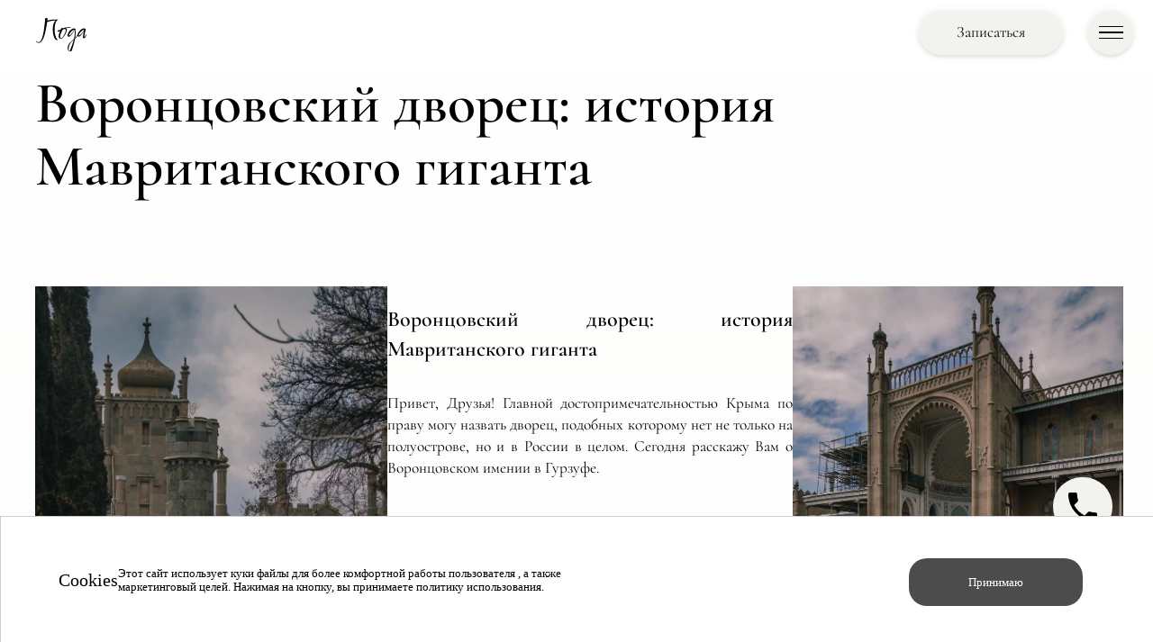

--- FILE ---
content_type: text/html; charset=utf-8
request_url: https://vladpitergid.com/blog/vorontsov
body_size: 5719
content:
<!DOCTYPE html><html><head><meta charSet="utf-8" data-next-head=""/><meta name="viewport" content="width=device-width" data-next-head=""/><link rel="apple-touch-icon" sizes="180x180" href="/apple-touch-icon.png" data-next-head=""/><link rel="icon" type="image/png" sizes="32x32" href="/favicon-32x32.png" data-next-head=""/><link rel="icon" type="image/png" sizes="16x16" href="/favicon-16x16.png" data-next-head=""/><link rel="manifest" href="/site.webmanifest" data-next-head=""/><link rel="mask-icon" href="/safari-pinned-tab.svg" color="#5bbad5" data-next-head=""/><meta name="msapplication-TileColor" content="#da532c" data-next-head=""/><meta name="theme-color" content="#ffffff" data-next-head=""/><title data-next-head="">Воронцовский дворец: история Мавританского гиганта</title><meta name="description" content="экскурсия в Воронцовский дворец:  история Алупка Крым гора Ай-Петри архитектор Эдвард Блор граф Михаил Воронцов Альгамбра мавританский стиль " data-next-head=""/><link rel="preload" href="/_next/static/css/ec6bbe4d46705ee1.css" as="style"/><link rel="stylesheet" href="/_next/static/css/ec6bbe4d46705ee1.css" data-n-g=""/><link rel="preload" href="/_next/static/css/9ed49a97f9822c26.css" as="style"/><link rel="stylesheet" href="/_next/static/css/9ed49a97f9822c26.css" data-n-p=""/><noscript data-n-css=""></noscript><script defer="" nomodule="" src="/_next/static/chunks/polyfills-42372ed130431b0a.js"></script><script src="/_next/static/chunks/webpack-6ffd07a3317375c1.js" defer=""></script><script src="/_next/static/chunks/framework-5757d75364ce2279.js" defer=""></script><script src="/_next/static/chunks/main-9cabb73a1d116e5c.js" defer=""></script><script src="/_next/static/chunks/pages/_app-6282c9ce480baf42.js" defer=""></script><script src="/_next/static/chunks/915-11693644a6bea412.js" defer=""></script><script src="/_next/static/chunks/219-fc48f35d0927ff1d.js" defer=""></script><script src="/_next/static/chunks/pages/blog/%5Bslug%5D-059b9181acb7c80d.js" defer=""></script><script src="/_next/static/aiHesuqO_zrnKovx-MBM3/_buildManifest.js" defer=""></script><script src="/_next/static/aiHesuqO_zrnKovx-MBM3/_ssgManifest.js" defer=""></script></head><body><div id="__next"><main><div class="blogPage_main__VhaGa"><div class="blogPage_gradient__J6NmA"></div><div class="blogPage_notGradient__AuLcG"></div></div></main></div><script id="__NEXT_DATA__" type="application/json">{"props":{"pageProps":{"page":{"createdAt":"2023-05-31T16:38:56.438Z","updatedAt":"2023-05-31T19:33:51.456Z","blogLink":"vorontsov","title":"Воронцовский дворец: история Мавританского гиганта","description":"экскурсия в Воронцовский дворец:  история Алупка Крым гора Ай-Петри архитектор Эдвард Блор граф Михаил Воронцов Альгамбра мавританский стиль ","Blog":{"id":310,"cardHeader":"Воронцовский дворец: история Мавританского гиганта","cardDate":"2023-05-30","header":"Воронцовский дворец: история Мавританского гиганта","topBlockHeader1":"Воронцовский дворец: история Мавританского гиганта","topBlockHeader2":"Воронцовский дворец: история Мавританского гиганта","cardImage":{"data":{"id":4720,"attributes":{"name":"IMG_3348-min.jpg","alternativeText":null,"caption":null,"width":1638,"height":2048,"formats":{"thumbnail":{"name":"thumbnail_IMG_3348-min.jpg","hash":"thumbnail_IMG_3348_min_d58ef1d435","ext":".jpg","mime":"image/jpeg","path":null,"width":124,"height":156,"size":4.8,"url":"/uploads/thumbnail_IMG_3348_min_d58ef1d435.jpg"},"small":{"name":"small_IMG_3348-min.jpg","hash":"small_IMG_3348_min_d58ef1d435","ext":".jpg","mime":"image/jpeg","path":null,"width":400,"height":500,"size":43.51,"url":"/uploads/small_IMG_3348_min_d58ef1d435.jpg"},"medium":{"name":"medium_IMG_3348-min.jpg","hash":"medium_IMG_3348_min_d58ef1d435","ext":".jpg","mime":"image/jpeg","path":null,"width":600,"height":750,"size":96.61,"url":"/uploads/medium_IMG_3348_min_d58ef1d435.jpg"},"large":{"name":"large_IMG_3348-min.jpg","hash":"large_IMG_3348_min_d58ef1d435","ext":".jpg","mime":"image/jpeg","path":null,"width":800,"height":1000,"size":169.03,"url":"/uploads/large_IMG_3348_min_d58ef1d435.jpg"}},"hash":"IMG_3348_min_d58ef1d435","ext":".jpg","mime":"image/jpeg","size":627.64,"url":"/uploads/IMG_3348_min_d58ef1d435.jpg","previewUrl":null,"provider":"local","provider_metadata":null,"createdAt":"2023-05-31T19:32:51.278Z","updatedAt":"2023-05-31T19:32:51.278Z"}}},"topBlock":{"id":313,"header":null,"subHeader":"Воронцовский дворец: история Мавританского гиганта","text1":"Привет, Друзья! Главной достопримечательностью Крыма по праву могу назвать дворец, подобных которому нет не только на полуострове, но и в России в целом. Сегодня расскажу Вам о Воронцовском имении в Гурзуфе.\n\n\n\n\n \n\n","text2":"","imageLeft":{"data":{"id":4720,"attributes":{"name":"IMG_3348-min.jpg","alternativeText":null,"caption":null,"width":1638,"height":2048,"formats":{"thumbnail":{"name":"thumbnail_IMG_3348-min.jpg","hash":"thumbnail_IMG_3348_min_d58ef1d435","ext":".jpg","mime":"image/jpeg","path":null,"width":124,"height":156,"size":4.8,"url":"/uploads/thumbnail_IMG_3348_min_d58ef1d435.jpg"},"small":{"name":"small_IMG_3348-min.jpg","hash":"small_IMG_3348_min_d58ef1d435","ext":".jpg","mime":"image/jpeg","path":null,"width":400,"height":500,"size":43.51,"url":"/uploads/small_IMG_3348_min_d58ef1d435.jpg"},"medium":{"name":"medium_IMG_3348-min.jpg","hash":"medium_IMG_3348_min_d58ef1d435","ext":".jpg","mime":"image/jpeg","path":null,"width":600,"height":750,"size":96.61,"url":"/uploads/medium_IMG_3348_min_d58ef1d435.jpg"},"large":{"name":"large_IMG_3348-min.jpg","hash":"large_IMG_3348_min_d58ef1d435","ext":".jpg","mime":"image/jpeg","path":null,"width":800,"height":1000,"size":169.03,"url":"/uploads/large_IMG_3348_min_d58ef1d435.jpg"}},"hash":"IMG_3348_min_d58ef1d435","ext":".jpg","mime":"image/jpeg","size":627.64,"url":"/uploads/IMG_3348_min_d58ef1d435.jpg","previewUrl":null,"provider":"local","provider_metadata":null,"createdAt":"2023-05-31T19:32:51.278Z","updatedAt":"2023-05-31T19:32:51.278Z"}}},"imageRight":{"data":{"id":4715,"attributes":{"name":"IMG_3330-min.jpg","alternativeText":null,"caption":null,"width":1638,"height":2048,"formats":{"thumbnail":{"name":"thumbnail_IMG_3330-min.jpg","hash":"thumbnail_IMG_3330_min_91e6be5196","ext":".jpg","mime":"image/jpeg","path":null,"width":124,"height":156,"size":5.18,"url":"/uploads/thumbnail_IMG_3330_min_91e6be5196.jpg"},"small":{"name":"small_IMG_3330-min.jpg","hash":"small_IMG_3330_min_91e6be5196","ext":".jpg","mime":"image/jpeg","path":null,"width":400,"height":500,"size":42.24,"url":"/uploads/small_IMG_3330_min_91e6be5196.jpg"},"medium":{"name":"medium_IMG_3330-min.jpg","hash":"medium_IMG_3330_min_91e6be5196","ext":".jpg","mime":"image/jpeg","path":null,"width":600,"height":750,"size":91.35,"url":"/uploads/medium_IMG_3330_min_91e6be5196.jpg"},"large":{"name":"large_IMG_3330-min.jpg","hash":"large_IMG_3330_min_91e6be5196","ext":".jpg","mime":"image/jpeg","path":null,"width":800,"height":1000,"size":158.41,"url":"/uploads/large_IMG_3330_min_91e6be5196.jpg"}},"hash":"IMG_3330_min_91e6be5196","ext":".jpg","mime":"image/jpeg","size":603.93,"url":"/uploads/IMG_3330_min_91e6be5196.jpg","previewUrl":null,"provider":"local","provider_metadata":null,"createdAt":"2023-05-31T19:32:50.426Z","updatedAt":"2023-05-31T19:32:50.426Z"}}},"imageSmall":{"data":null}},"bottomBlock":[{"id":1684,"text":"Михаил Семенович Воронцов,став генерал-губернатором Новороссии начал активно участвовать и способствовать развитию инфраструктуры, строительству дорог и мореплаванию. Это и не удивительно, ведь Воронцов, как умный человек прекрасно понимал, что чем богаче станет его край, тем богаче станет собственно и он сам.","image":{"data":{"id":4719,"attributes":{"name":"IMG_3333-min.jpg","alternativeText":null,"caption":null,"width":1638,"height":2048,"formats":{"thumbnail":{"name":"thumbnail_IMG_3333-min.jpg","hash":"thumbnail_IMG_3333_min_8c56a69fdc","ext":".jpg","mime":"image/jpeg","path":null,"width":124,"height":156,"size":5.2,"url":"/uploads/thumbnail_IMG_3333_min_8c56a69fdc.jpg"},"small":{"name":"small_IMG_3333-min.jpg","hash":"small_IMG_3333_min_8c56a69fdc","ext":".jpg","mime":"image/jpeg","path":null,"width":400,"height":500,"size":44.72,"url":"/uploads/small_IMG_3333_min_8c56a69fdc.jpg"},"medium":{"name":"medium_IMG_3333-min.jpg","hash":"medium_IMG_3333_min_8c56a69fdc","ext":".jpg","mime":"image/jpeg","path":null,"width":600,"height":750,"size":97.18,"url":"/uploads/medium_IMG_3333_min_8c56a69fdc.jpg"},"large":{"name":"large_IMG_3333-min.jpg","hash":"large_IMG_3333_min_8c56a69fdc","ext":".jpg","mime":"image/jpeg","path":null,"width":800,"height":1000,"size":169.18,"url":"/uploads/large_IMG_3333_min_8c56a69fdc.jpg"}},"hash":"IMG_3333_min_8c56a69fdc","ext":".jpg","mime":"image/jpeg","size":637.64,"url":"/uploads/IMG_3333_min_8c56a69fdc.jpg","previewUrl":null,"provider":"local","provider_metadata":null,"createdAt":"2023-05-31T19:32:51.089Z","updatedAt":"2023-05-31T19:32:51.089Z"}}}},{"id":1685,"text":"После нескольких лет службы в Новороссии, Михаил Семенович решает построить себе скромное имение в Крыму. Будучи увлеченным англофилом,он пожелал, чтобы его резиденцию возвел автор замка Вальтера Скотта и Букингемского дворца. Несмотря на то что, архитектор Эдвард Блор в Крыму никогда не был, он смог спроектировать уникальный дворец, воплотивший в себе абсолютно противоположную архитектуру, начиная готикой и заканчивая мавританским стилем.","image":{"data":{"id":4717,"attributes":{"name":"IMG_3241-min.jpg","alternativeText":null,"caption":null,"width":1638,"height":2048,"formats":{"thumbnail":{"name":"thumbnail_IMG_3241-min.jpg","hash":"thumbnail_IMG_3241_min_b62e722da4","ext":".jpg","mime":"image/jpeg","path":null,"width":124,"height":156,"size":4.9,"url":"/uploads/thumbnail_IMG_3241_min_b62e722da4.jpg"},"small":{"name":"small_IMG_3241-min.jpg","hash":"small_IMG_3241_min_b62e722da4","ext":".jpg","mime":"image/jpeg","path":null,"width":400,"height":500,"size":43.74,"url":"/uploads/small_IMG_3241_min_b62e722da4.jpg"},"medium":{"name":"medium_IMG_3241-min.jpg","hash":"medium_IMG_3241_min_b62e722da4","ext":".jpg","mime":"image/jpeg","path":null,"width":600,"height":750,"size":98.38,"url":"/uploads/medium_IMG_3241_min_b62e722da4.jpg"},"large":{"name":"large_IMG_3241-min.jpg","hash":"large_IMG_3241_min_b62e722da4","ext":".jpg","mime":"image/jpeg","path":null,"width":800,"height":1000,"size":175.07,"url":"/uploads/large_IMG_3241_min_b62e722da4.jpg"}},"hash":"IMG_3241_min_b62e722da4","ext":".jpg","mime":"image/jpeg","size":689.92,"url":"/uploads/IMG_3241_min_b62e722da4.jpg","previewUrl":null,"provider":"local","provider_metadata":null,"createdAt":"2023-05-31T19:32:50.894Z","updatedAt":"2023-05-31T19:32:50.894Z"}}}},{"id":1686,"text":"После окончания строительства, сами хозяева дома долгое время здесь не бывали. Михаил Воронцов будет отправлен наместником на Кавказ. Его дочь и сын станут постоянно проживать в Гурзуфском имении даже после кончины отца. После смерти единственного наследника Семена Михайловича Воронцова, дом на долгое время станет необитаемым.","image":{"data":{"id":4716,"attributes":{"name":"IMG_3341-min.jpg","alternativeText":null,"caption":null,"width":1638,"height":2048,"formats":{"thumbnail":{"name":"thumbnail_IMG_3341-min.jpg","hash":"thumbnail_IMG_3341_min_315bc2cc72","ext":".jpg","mime":"image/jpeg","path":null,"width":124,"height":156,"size":5.71,"url":"/uploads/thumbnail_IMG_3341_min_315bc2cc72.jpg"},"small":{"name":"small_IMG_3341-min.jpg","hash":"small_IMG_3341_min_315bc2cc72","ext":".jpg","mime":"image/jpeg","path":null,"width":400,"height":500,"size":49.22,"url":"/uploads/small_IMG_3341_min_315bc2cc72.jpg"},"medium":{"name":"medium_IMG_3341-min.jpg","hash":"medium_IMG_3341_min_315bc2cc72","ext":".jpg","mime":"image/jpeg","path":null,"width":600,"height":750,"size":104.62,"url":"/uploads/medium_IMG_3341_min_315bc2cc72.jpg"},"large":{"name":"large_IMG_3341-min.jpg","hash":"large_IMG_3341_min_315bc2cc72","ext":".jpg","mime":"image/jpeg","path":null,"width":800,"height":1000,"size":176.77,"url":"/uploads/large_IMG_3341_min_315bc2cc72.jpg"}},"hash":"IMG_3341_min_315bc2cc72","ext":".jpg","mime":"image/jpeg","size":628.19,"url":"/uploads/IMG_3341_min_315bc2cc72.jpg","previewUrl":null,"provider":"local","provider_metadata":null,"createdAt":"2023-05-31T19:32:50.885Z","updatedAt":"2023-05-31T19:32:50.885Z"}}}},{"id":1687,"text":"Во времена Ялтинской конференции, дворец станет штаб.квартирой Уинстона Черчилля и британских послов. Главе английского правительства настолько понравится дворец Воронцова, что в итоге он захочет его даже приобрести.\nВ итоге, дом станет музеем, который находится там  до сих пор.","image":{"data":{"id":4714,"attributes":{"name":"IMG_3239-min.jpg","alternativeText":null,"caption":null,"width":1638,"height":2048,"formats":{"thumbnail":{"name":"thumbnail_IMG_3239-min.jpg","hash":"thumbnail_IMG_3239_min_8ff0903cdd","ext":".jpg","mime":"image/jpeg","path":null,"width":124,"height":156,"size":4.74,"url":"/uploads/thumbnail_IMG_3239_min_8ff0903cdd.jpg"},"small":{"name":"small_IMG_3239-min.jpg","hash":"small_IMG_3239_min_8ff0903cdd","ext":".jpg","mime":"image/jpeg","path":null,"width":400,"height":500,"size":39.7,"url":"/uploads/small_IMG_3239_min_8ff0903cdd.jpg"},"medium":{"name":"medium_IMG_3239-min.jpg","hash":"medium_IMG_3239_min_8ff0903cdd","ext":".jpg","mime":"image/jpeg","path":null,"width":600,"height":750,"size":85.74,"url":"/uploads/medium_IMG_3239_min_8ff0903cdd.jpg"},"large":{"name":"large_IMG_3239-min.jpg","hash":"large_IMG_3239_min_8ff0903cdd","ext":".jpg","mime":"image/jpeg","path":null,"width":800,"height":1000,"size":145.81,"url":"/uploads/large_IMG_3239_min_8ff0903cdd.jpg"}},"hash":"IMG_3239_min_8ff0903cdd","ext":".jpg","mime":"image/jpeg","size":498.63,"url":"/uploads/IMG_3239_min_8ff0903cdd.jpg","previewUrl":null,"provider":"local","provider_metadata":null,"createdAt":"2023-05-31T19:32:49.718Z","updatedAt":"2023-05-31T19:32:49.718Z"}}}},{"id":1688,"text":"Экскурсии по парадным и крышам Петербурга проходят ежедневно. Записаться можно на сайте. Всем Добра😊","image":{"data":{"id":4718,"attributes":{"name":"IMG_3339-min.jpg","alternativeText":null,"caption":null,"width":1638,"height":2048,"formats":{"thumbnail":{"name":"thumbnail_IMG_3339-min.jpg","hash":"thumbnail_IMG_3339_min_dc89989c2b","ext":".jpg","mime":"image/jpeg","path":null,"width":124,"height":156,"size":5.05,"url":"/uploads/thumbnail_IMG_3339_min_dc89989c2b.jpg"},"small":{"name":"small_IMG_3339-min.jpg","hash":"small_IMG_3339_min_dc89989c2b","ext":".jpg","mime":"image/jpeg","path":null,"width":400,"height":500,"size":43.18,"url":"/uploads/small_IMG_3339_min_dc89989c2b.jpg"},"medium":{"name":"medium_IMG_3339-min.jpg","hash":"medium_IMG_3339_min_dc89989c2b","ext":".jpg","mime":"image/jpeg","path":null,"width":600,"height":750,"size":92.01,"url":"/uploads/medium_IMG_3339_min_dc89989c2b.jpg"},"large":{"name":"large_IMG_3339-min.jpg","hash":"large_IMG_3339_min_dc89989c2b","ext":".jpg","mime":"image/jpeg","path":null,"width":800,"height":1000,"size":155.53,"url":"/uploads/large_IMG_3339_min_dc89989c2b.jpg"}},"hash":"IMG_3339_min_dc89989c2b","ext":".jpg","mime":"image/jpeg","size":557.9,"url":"/uploads/IMG_3339_min_dc89989c2b.jpg","previewUrl":null,"provider":"local","provider_metadata":null,"createdAt":"2023-05-31T19:32:51.026Z","updatedAt":"2023-05-31T19:32:51.026Z"}}}}],"blogGallery":{"data":[{"id":4714,"attributes":{"name":"IMG_3239-min.jpg","alternativeText":null,"caption":null,"width":1638,"height":2048,"formats":{"thumbnail":{"name":"thumbnail_IMG_3239-min.jpg","hash":"thumbnail_IMG_3239_min_8ff0903cdd","ext":".jpg","mime":"image/jpeg","path":null,"width":124,"height":156,"size":4.74,"url":"/uploads/thumbnail_IMG_3239_min_8ff0903cdd.jpg"},"small":{"name":"small_IMG_3239-min.jpg","hash":"small_IMG_3239_min_8ff0903cdd","ext":".jpg","mime":"image/jpeg","path":null,"width":400,"height":500,"size":39.7,"url":"/uploads/small_IMG_3239_min_8ff0903cdd.jpg"},"medium":{"name":"medium_IMG_3239-min.jpg","hash":"medium_IMG_3239_min_8ff0903cdd","ext":".jpg","mime":"image/jpeg","path":null,"width":600,"height":750,"size":85.74,"url":"/uploads/medium_IMG_3239_min_8ff0903cdd.jpg"},"large":{"name":"large_IMG_3239-min.jpg","hash":"large_IMG_3239_min_8ff0903cdd","ext":".jpg","mime":"image/jpeg","path":null,"width":800,"height":1000,"size":145.81,"url":"/uploads/large_IMG_3239_min_8ff0903cdd.jpg"}},"hash":"IMG_3239_min_8ff0903cdd","ext":".jpg","mime":"image/jpeg","size":498.63,"url":"/uploads/IMG_3239_min_8ff0903cdd.jpg","previewUrl":null,"provider":"local","provider_metadata":null,"createdAt":"2023-05-31T19:32:49.718Z","updatedAt":"2023-05-31T19:32:49.718Z"}},{"id":4715,"attributes":{"name":"IMG_3330-min.jpg","alternativeText":null,"caption":null,"width":1638,"height":2048,"formats":{"thumbnail":{"name":"thumbnail_IMG_3330-min.jpg","hash":"thumbnail_IMG_3330_min_91e6be5196","ext":".jpg","mime":"image/jpeg","path":null,"width":124,"height":156,"size":5.18,"url":"/uploads/thumbnail_IMG_3330_min_91e6be5196.jpg"},"small":{"name":"small_IMG_3330-min.jpg","hash":"small_IMG_3330_min_91e6be5196","ext":".jpg","mime":"image/jpeg","path":null,"width":400,"height":500,"size":42.24,"url":"/uploads/small_IMG_3330_min_91e6be5196.jpg"},"medium":{"name":"medium_IMG_3330-min.jpg","hash":"medium_IMG_3330_min_91e6be5196","ext":".jpg","mime":"image/jpeg","path":null,"width":600,"height":750,"size":91.35,"url":"/uploads/medium_IMG_3330_min_91e6be5196.jpg"},"large":{"name":"large_IMG_3330-min.jpg","hash":"large_IMG_3330_min_91e6be5196","ext":".jpg","mime":"image/jpeg","path":null,"width":800,"height":1000,"size":158.41,"url":"/uploads/large_IMG_3330_min_91e6be5196.jpg"}},"hash":"IMG_3330_min_91e6be5196","ext":".jpg","mime":"image/jpeg","size":603.93,"url":"/uploads/IMG_3330_min_91e6be5196.jpg","previewUrl":null,"provider":"local","provider_metadata":null,"createdAt":"2023-05-31T19:32:50.426Z","updatedAt":"2023-05-31T19:32:50.426Z"}},{"id":4716,"attributes":{"name":"IMG_3341-min.jpg","alternativeText":null,"caption":null,"width":1638,"height":2048,"formats":{"thumbnail":{"name":"thumbnail_IMG_3341-min.jpg","hash":"thumbnail_IMG_3341_min_315bc2cc72","ext":".jpg","mime":"image/jpeg","path":null,"width":124,"height":156,"size":5.71,"url":"/uploads/thumbnail_IMG_3341_min_315bc2cc72.jpg"},"small":{"name":"small_IMG_3341-min.jpg","hash":"small_IMG_3341_min_315bc2cc72","ext":".jpg","mime":"image/jpeg","path":null,"width":400,"height":500,"size":49.22,"url":"/uploads/small_IMG_3341_min_315bc2cc72.jpg"},"medium":{"name":"medium_IMG_3341-min.jpg","hash":"medium_IMG_3341_min_315bc2cc72","ext":".jpg","mime":"image/jpeg","path":null,"width":600,"height":750,"size":104.62,"url":"/uploads/medium_IMG_3341_min_315bc2cc72.jpg"},"large":{"name":"large_IMG_3341-min.jpg","hash":"large_IMG_3341_min_315bc2cc72","ext":".jpg","mime":"image/jpeg","path":null,"width":800,"height":1000,"size":176.77,"url":"/uploads/large_IMG_3341_min_315bc2cc72.jpg"}},"hash":"IMG_3341_min_315bc2cc72","ext":".jpg","mime":"image/jpeg","size":628.19,"url":"/uploads/IMG_3341_min_315bc2cc72.jpg","previewUrl":null,"provider":"local","provider_metadata":null,"createdAt":"2023-05-31T19:32:50.885Z","updatedAt":"2023-05-31T19:32:50.885Z"}},{"id":4717,"attributes":{"name":"IMG_3241-min.jpg","alternativeText":null,"caption":null,"width":1638,"height":2048,"formats":{"thumbnail":{"name":"thumbnail_IMG_3241-min.jpg","hash":"thumbnail_IMG_3241_min_b62e722da4","ext":".jpg","mime":"image/jpeg","path":null,"width":124,"height":156,"size":4.9,"url":"/uploads/thumbnail_IMG_3241_min_b62e722da4.jpg"},"small":{"name":"small_IMG_3241-min.jpg","hash":"small_IMG_3241_min_b62e722da4","ext":".jpg","mime":"image/jpeg","path":null,"width":400,"height":500,"size":43.74,"url":"/uploads/small_IMG_3241_min_b62e722da4.jpg"},"medium":{"name":"medium_IMG_3241-min.jpg","hash":"medium_IMG_3241_min_b62e722da4","ext":".jpg","mime":"image/jpeg","path":null,"width":600,"height":750,"size":98.38,"url":"/uploads/medium_IMG_3241_min_b62e722da4.jpg"},"large":{"name":"large_IMG_3241-min.jpg","hash":"large_IMG_3241_min_b62e722da4","ext":".jpg","mime":"image/jpeg","path":null,"width":800,"height":1000,"size":175.07,"url":"/uploads/large_IMG_3241_min_b62e722da4.jpg"}},"hash":"IMG_3241_min_b62e722da4","ext":".jpg","mime":"image/jpeg","size":689.92,"url":"/uploads/IMG_3241_min_b62e722da4.jpg","previewUrl":null,"provider":"local","provider_metadata":null,"createdAt":"2023-05-31T19:32:50.894Z","updatedAt":"2023-05-31T19:32:50.894Z"}},{"id":4718,"attributes":{"name":"IMG_3339-min.jpg","alternativeText":null,"caption":null,"width":1638,"height":2048,"formats":{"thumbnail":{"name":"thumbnail_IMG_3339-min.jpg","hash":"thumbnail_IMG_3339_min_dc89989c2b","ext":".jpg","mime":"image/jpeg","path":null,"width":124,"height":156,"size":5.05,"url":"/uploads/thumbnail_IMG_3339_min_dc89989c2b.jpg"},"small":{"name":"small_IMG_3339-min.jpg","hash":"small_IMG_3339_min_dc89989c2b","ext":".jpg","mime":"image/jpeg","path":null,"width":400,"height":500,"size":43.18,"url":"/uploads/small_IMG_3339_min_dc89989c2b.jpg"},"medium":{"name":"medium_IMG_3339-min.jpg","hash":"medium_IMG_3339_min_dc89989c2b","ext":".jpg","mime":"image/jpeg","path":null,"width":600,"height":750,"size":92.01,"url":"/uploads/medium_IMG_3339_min_dc89989c2b.jpg"},"large":{"name":"large_IMG_3339-min.jpg","hash":"large_IMG_3339_min_dc89989c2b","ext":".jpg","mime":"image/jpeg","path":null,"width":800,"height":1000,"size":155.53,"url":"/uploads/large_IMG_3339_min_dc89989c2b.jpg"}},"hash":"IMG_3339_min_dc89989c2b","ext":".jpg","mime":"image/jpeg","size":557.9,"url":"/uploads/IMG_3339_min_dc89989c2b.jpg","previewUrl":null,"provider":"local","provider_metadata":null,"createdAt":"2023-05-31T19:32:51.026Z","updatedAt":"2023-05-31T19:32:51.026Z"}},{"id":4719,"attributes":{"name":"IMG_3333-min.jpg","alternativeText":null,"caption":null,"width":1638,"height":2048,"formats":{"thumbnail":{"name":"thumbnail_IMG_3333-min.jpg","hash":"thumbnail_IMG_3333_min_8c56a69fdc","ext":".jpg","mime":"image/jpeg","path":null,"width":124,"height":156,"size":5.2,"url":"/uploads/thumbnail_IMG_3333_min_8c56a69fdc.jpg"},"small":{"name":"small_IMG_3333-min.jpg","hash":"small_IMG_3333_min_8c56a69fdc","ext":".jpg","mime":"image/jpeg","path":null,"width":400,"height":500,"size":44.72,"url":"/uploads/small_IMG_3333_min_8c56a69fdc.jpg"},"medium":{"name":"medium_IMG_3333-min.jpg","hash":"medium_IMG_3333_min_8c56a69fdc","ext":".jpg","mime":"image/jpeg","path":null,"width":600,"height":750,"size":97.18,"url":"/uploads/medium_IMG_3333_min_8c56a69fdc.jpg"},"large":{"name":"large_IMG_3333-min.jpg","hash":"large_IMG_3333_min_8c56a69fdc","ext":".jpg","mime":"image/jpeg","path":null,"width":800,"height":1000,"size":169.18,"url":"/uploads/large_IMG_3333_min_8c56a69fdc.jpg"}},"hash":"IMG_3333_min_8c56a69fdc","ext":".jpg","mime":"image/jpeg","size":637.64,"url":"/uploads/IMG_3333_min_8c56a69fdc.jpg","previewUrl":null,"provider":"local","provider_metadata":null,"createdAt":"2023-05-31T19:32:51.089Z","updatedAt":"2023-05-31T19:32:51.089Z"}},{"id":4720,"attributes":{"name":"IMG_3348-min.jpg","alternativeText":null,"caption":null,"width":1638,"height":2048,"formats":{"thumbnail":{"name":"thumbnail_IMG_3348-min.jpg","hash":"thumbnail_IMG_3348_min_d58ef1d435","ext":".jpg","mime":"image/jpeg","path":null,"width":124,"height":156,"size":4.8,"url":"/uploads/thumbnail_IMG_3348_min_d58ef1d435.jpg"},"small":{"name":"small_IMG_3348-min.jpg","hash":"small_IMG_3348_min_d58ef1d435","ext":".jpg","mime":"image/jpeg","path":null,"width":400,"height":500,"size":43.51,"url":"/uploads/small_IMG_3348_min_d58ef1d435.jpg"},"medium":{"name":"medium_IMG_3348-min.jpg","hash":"medium_IMG_3348_min_d58ef1d435","ext":".jpg","mime":"image/jpeg","path":null,"width":600,"height":750,"size":96.61,"url":"/uploads/medium_IMG_3348_min_d58ef1d435.jpg"},"large":{"name":"large_IMG_3348-min.jpg","hash":"large_IMG_3348_min_d58ef1d435","ext":".jpg","mime":"image/jpeg","path":null,"width":800,"height":1000,"size":169.03,"url":"/uploads/large_IMG_3348_min_d58ef1d435.jpg"}},"hash":"IMG_3348_min_d58ef1d435","ext":".jpg","mime":"image/jpeg","size":627.64,"url":"/uploads/IMG_3348_min_d58ef1d435.jpg","previewUrl":null,"provider":"local","provider_metadata":null,"createdAt":"2023-05-31T19:32:51.278Z","updatedAt":"2023-05-31T19:32:51.278Z"}}]}}},"toursName":[{"id":1,"attributes":{"cityName":"Париж","link":"paris"}},{"id":2,"attributes":{"cityName":"Петербург","link":"spb"}}],"footerDataCity":[{"id":3,"attributes":{"routeName":"Дворцовая Слобода","groupAvailable":true,"routeCity":"spb","priceGuide":"1000","groupPrices":[{"id":15,"from":0,"to":1,"price":"2500"},{"id":16,"from":2,"to":3,"price":"2000"},{"id":17,"from":4,"to":6,"price":"1500"},{"id":18,"from":7,"to":9,"price":"1000"},{"id":19,"from":10,"to":15,"price":"800"},{"id":20,"from":16,"to":30,"price":"500"}]}},{"id":9,"attributes":{"routeName":"Аристократичная Коломна","groupAvailable":true,"routeCity":"spb","priceGuide":"1000","groupPrices":[{"id":5,"from":2,"to":3,"price":"2000"},{"id":6,"from":4,"to":6,"price":"1500"},{"id":7,"from":7,"to":9,"price":"1000"},{"id":8,"from":10,"to":15,"price":"800"},{"id":9,"from":16,"to":30,"price":"500"},{"id":108,"from":0,"to":1,"price":"2500"}]}},{"id":10,"attributes":{"routeName":"Буржуазия, Балерины, Большевики","groupAvailable":true,"routeCity":"spb","priceGuide":"1000","groupPrices":[{"id":10,"from":2,"to":3,"price":"2000"},{"id":11,"from":4,"to":6,"price":"1500"},{"id":12,"from":7,"to":9,"price":"1000"},{"id":13,"from":10,"to":15,"price":"800"},{"id":14,"from":15,"to":30,"price":"500"},{"id":109,"from":0,"to":1,"price":"2500"}]}},{"id":11,"attributes":{"routeName":"Париж Сергея Дягилева","groupAvailable":true,"routeCity":"paris","priceGuide":"50","groupPrices":[{"id":58,"from":0,"to":1,"price":"100"},{"id":59,"from":2,"to":2,"price":"75"},{"id":60,"from":3,"to":3,"price":"50"},{"id":61,"from":4,"to":4,"price":"38"},{"id":62,"from":5,"to":5,"price":"40"},{"id":63,"from":6,"to":6,"price":"38"},{"id":64,"from":7,"to":7,"price":"36"},{"id":104,"from":8,"to":8,"price":"31"},{"id":105,"from":9,"to":9,"price":"28"},{"id":106,"from":10,"to":10,"price":"25"},{"id":107,"from":11,"to":30,"price":"20"}]}},{"id":12,"attributes":{"routeName":"Атлантида","groupAvailable":true,"routeCity":"paris","priceGuide":"50","groupPrices":[{"id":1,"from":1,"to":1,"price":"150"},{"id":2,"from":2,"to":2,"price":"75"},{"id":3,"from":3,"to":3,"price":"50"},{"id":4,"from":4,"to":4,"price":"50"},{"id":55,"from":5,"to":5,"price":"40"},{"id":56,"from":6,"to":6,"price":"34"},{"id":57,"from":7,"to":7,"price":"36"},{"id":96,"from":8,"to":8,"price":"31"},{"id":97,"from":9,"to":9,"price":"28"},{"id":98,"from":10,"to":10,"price":"25"},{"id":99,"from":11,"to":30,"price":"20"}]}},{"id":13,"attributes":{"routeName":"Около Романовых: Литейная часть","groupAvailable":true,"routeCity":"spb","priceGuide":"1000","groupPrices":[{"id":21,"from":0,"to":1,"price":"2500"},{"id":22,"from":2,"to":3,"price":"2000"},{"id":23,"from":4,"to":6,"price":"1500"},{"id":24,"from":7,"to":9,"price":"1000"},{"id":25,"from":10,"to":15,"price":"800"},{"id":26,"from":16,"to":30,"price":"500"}]}},{"id":14,"attributes":{"routeName":"Экскурсия в музей Штиглица","groupAvailable":true,"routeCity":"spb","priceGuide":"0","groupPrices":[{"id":28,"from":11,"to":20,"price":"1000"},{"id":35,"from":1,"to":1,"price":"7500"},{"id":36,"from":2,"to":2,"price":"3750"},{"id":37,"from":3,"to":3,"price":"2500"},{"id":38,"from":4,"to":4,"price":"1875"},{"id":39,"from":5,"to":5,"price":"1500"},{"id":40,"from":6,"to":6,"price":"1500"},{"id":41,"from":7,"to":7,"price":"1285"},{"id":42,"from":8,"to":8,"price":"1125"},{"id":44,"from":9,"to":9,"price":"1000"},{"id":45,"from":10,"to":10,"price":"900"}]}},{"id":15,"attributes":{"routeName":"Петроградская сторона","groupAvailable":true,"routeCity":"spb","priceGuide":"1000","groupPrices":[{"id":29,"from":0,"to":1,"price":"2500"},{"id":30,"from":2,"to":3,"price":"2000"},{"id":31,"from":4,"to":6,"price":"1500"},{"id":32,"from":7,"to":9,"price":"1000"},{"id":33,"from":10,"to":15,"price":"800"},{"id":34,"from":16,"to":30,"price":"500"}]}},{"id":16,"attributes":{"routeName":"Экскурсия по крышам Петербурга","groupAvailable":true,"routeCity":"spb","priceGuide":"1250","groupPrices":[{"id":46,"from":0,"to":1,"price":"3000"},{"id":47,"from":2,"to":6,"price":"2500"},{"id":48,"from":7,"to":10,"price":"1500"},{"id":49,"from":11,"to":20,"price":"1000"},{"id":50,"from":21,"to":30,"price":"800"}]}},{"id":17,"attributes":{"routeName":"Свидание-пикник на крыше","groupAvailable":true,"routeCity":"spb","priceGuide":null,"groupPrices":[{"id":51,"from":1,"to":2,"price":"2500"},{"id":52,"from":3,"to":5,"price":"2000"},{"id":53,"from":6,"to":10,"price":"1500"},{"id":54,"from":11,"to":20,"price":"1000"}]}},{"id":18,"attributes":{"routeName":"Другое Возрождение: квартал Марэ","groupAvailable":true,"routeCity":"paris","priceGuide":"50","groupPrices":[{"id":65,"from":1,"to":1,"price":"150"},{"id":66,"from":2,"to":2,"price":"75"},{"id":67,"from":3,"to":3,"price":"50"},{"id":68,"from":4,"to":4,"price":"50"},{"id":69,"from":5,"to":5,"price":"40"},{"id":70,"from":6,"to":6,"price":"38"},{"id":71,"from":7,"to":7,"price":"36"},{"id":100,"from":8,"to":8,"price":"31"},{"id":101,"from":9,"to":9,"price":"28"},{"id":102,"from":10,"to":10,"price":"25"},{"id":103,"from":11,"to":30,"price":"20"}]}},{"id":19,"attributes":{"routeName":"Экскурсия в бывшую коммунальную квартиру","groupAvailable":true,"routeCity":"spb","priceGuide":null,"groupPrices":[{"id":81,"from":0,"to":1,"price":"13000"},{"id":82,"from":2,"to":2,"price":"6500"},{"id":83,"from":3,"to":3,"price":"4340"},{"id":84,"from":4,"to":4,"price":"3250"},{"id":85,"from":5,"to":5,"price":"2600"},{"id":86,"from":6,"to":6,"price":"2166"},{"id":87,"from":7,"to":7,"price":"1860"},{"id":88,"from":8,"to":8,"price":"1625"},{"id":89,"from":9,"to":9,"price":"1445"},{"id":90,"from":10,"to":10,"price":"1300"}]}},{"id":20,"attributes":{"routeName":"Петербургский Сити","groupAvailable":true,"routeCity":"spb","priceGuide":"1000","groupPrices":[{"id":72,"from":0,"to":1,"price":"2500"},{"id":73,"from":2,"to":3,"price":"2000"},{"id":74,"from":4,"to":6,"price":"1500"},{"id":75,"from":7,"to":9,"price":"1000"},{"id":76,"from":10,"to":15,"price":"800"},{"id":77,"from":16,"to":30,"price":"500"}]}},{"id":21,"attributes":{"routeName":"Фотограф в Париже","groupAvailable":true,"routeCity":"paris","priceGuide":"120","groupPrices":[]}},{"id":22,"attributes":{"routeName":"Прогулки на сапах по рекам и каналам","groupAvailable":true,"routeCity":"spb","priceGuide":"2800","groupPrices":[{"id":78,"from":1,"to":4,"price":"2800"},{"id":79,"from":5,"to":8,"price":"2500"},{"id":80,"from":9,"to":30,"price":"2000"}]}},{"id":23,"attributes":{"routeName":"Комбо: парадные+крыши","groupAvailable":true,"routeCity":"spb","priceGuide":"2250","groupPrices":[{"id":91,"from":0,"to":1,"price":"5000"},{"id":92,"from":2,"to":3,"price":"4500"},{"id":93,"from":4,"to":6,"price":"3500"},{"id":94,"from":7,"to":9,"price":"2500"},{"id":95,"from":10,"to":20,"price":"2000"}]}},{"id":24,"attributes":{"routeName":"Париж Наполеона","groupAvailable":true,"routeCity":"paris","priceGuide":"50","groupPrices":[{"id":110,"from":1,"to":1,"price":"150"},{"id":111,"from":2,"to":2,"price":"75"},{"id":112,"from":3,"to":3,"price":"50"},{"id":113,"from":4,"to":4,"price":"50"},{"id":114,"from":5,"to":5,"price":"34"},{"id":115,"from":6,"to":6,"price":"34"},{"id":116,"from":7,"to":7,"price":"36"},{"id":117,"from":8,"to":8,"price":"31"},{"id":118,"from":9,"to":9,"price":"28"},{"id":119,"from":10,"to":10,"price":"25"},{"id":120,"from":11,"to":30,"price":"20"}]}},{"id":25,"attributes":{"routeName":"Монмартр","groupAvailable":true,"routeCity":"paris","priceGuide":"50","groupPrices":[{"id":121,"from":1,"to":1,"price":"150"},{"id":122,"from":2,"to":2,"price":"75"},{"id":123,"from":3,"to":3,"price":"50"},{"id":124,"from":4,"to":4,"price":"50"},{"id":125,"from":5,"to":5,"price":"40"},{"id":126,"from":6,"to":6,"price":"34"},{"id":127,"from":7,"to":7,"price":"36"},{"id":128,"from":8,"to":8,"price":"31"},{"id":129,"from":9,"to":9,"price":"28"},{"id":130,"from":10,"to":10,"price":"25"},{"id":131,"from":11,"to":30,"price":"20"}]}},{"id":26,"attributes":{"routeName":"Скандальный парк Монсо","groupAvailable":true,"routeCity":"paris","priceGuide":"50","groupPrices":[{"id":132,"from":1,"to":1,"price":"150"},{"id":133,"from":2,"to":2,"price":"75"},{"id":134,"from":3,"to":3,"price":"50"},{"id":135,"from":4,"to":4,"price":"50"},{"id":136,"from":5,"to":5,"price":"40"},{"id":137,"from":6,"to":6,"price":"38"},{"id":138,"from":7,"to":7,"price":"36"},{"id":139,"from":8,"to":8,"price":"31"},{"id":140,"from":9,"to":9,"price":"28"},{"id":141,"from":10,"to":10,"price":"25"},{"id":142,"from":11,"to":30,"price":"20"}]}},{"id":27,"attributes":{"routeName":"Сьемка на крыше Парижа","groupAvailable":true,"routeCity":"paris","priceGuide":"300","groupPrices":[]}},{"id":28,"attributes":{"routeName":"Обзорная экскурсия в Париже","groupAvailable":true,"routeCity":"paris","priceGuide":"200","groupPrices":[{"id":143,"from":1,"to":1,"price":"300"},{"id":144,"from":2,"to":2,"price":"200"},{"id":145,"from":3,"to":3,"price":"135"},{"id":146,"from":4,"to":4,"price":"100"},{"id":147,"from":5,"to":5,"price":"80"},{"id":148,"from":6,"to":6,"price":"70"},{"id":149,"from":7,"to":7,"price":"60"},{"id":150,"from":8,"to":8,"price":"50"},{"id":151,"from":9,"to":9,"price":"45"},{"id":152,"from":10,"to":10,"price":"40"},{"id":153,"from":11,"to":30,"price":"50"}]}},{"id":29,"attributes":{"routeName":"Ноев Ковчег","groupAvailable":true,"routeCity":"paris","priceGuide":"50","groupPrices":[{"id":154,"from":1,"to":1,"price":"150"},{"id":155,"from":2,"to":2,"price":"75"},{"id":156,"from":3,"to":3,"price":"50"},{"id":157,"from":4,"to":4,"price":"50"},{"id":158,"from":5,"to":5,"price":"40"},{"id":159,"from":6,"to":6,"price":"34"},{"id":160,"from":7,"to":7,"price":"36"},{"id":161,"from":8,"to":8,"price":"31"},{"id":162,"from":9,"to":9,"price":"28"},{"id":163,"from":10,"to":10,"price":"25"},{"id":164,"from":11,"to":30,"price":"20"}]}},{"id":30,"attributes":{"routeName":"Париж от кутюр","groupAvailable":true,"routeCity":"paris","priceGuide":"50","groupPrices":[{"id":165,"from":1,"to":1,"price":"200"},{"id":166,"from":2,"to":2,"price":"100"},{"id":167,"from":3,"to":3,"price":"75"},{"id":168,"from":4,"to":4,"price":"50"},{"id":169,"from":5,"to":5,"price":"50"},{"id":170,"from":6,"to":6,"price":"40"},{"id":171,"from":7,"to":7,"price":"30"},{"id":172,"from":8,"to":8,"price":"30"},{"id":173,"from":9,"to":9,"price":"25"},{"id":174,"from":10,"to":10,"price":"25"},{"id":175,"from":11,"to":30,"price":"20"}]}},{"id":31,"attributes":{"routeName":"ДНК Парижа: от Античности до Средневековья","groupAvailable":true,"routeCity":"paris","priceGuide":"50","groupPrices":[{"id":176,"from":1,"to":1,"price":"150"},{"id":177,"from":2,"to":2,"price":"75"},{"id":178,"from":3,"to":3,"price":"50"},{"id":179,"from":4,"to":4,"price":"50"},{"id":180,"from":5,"to":5,"price":"40"},{"id":181,"from":6,"to":6,"price":"38"},{"id":182,"from":7,"to":7,"price":"36"},{"id":183,"from":8,"to":8,"price":"31"},{"id":184,"from":9,"to":9,"price":"28"},{"id":185,"from":10,"to":10,"price":"25"},{"id":186,"from":11,"to":30,"price":"20"}]}}]},"__N_SSG":true},"page":"/blog/[slug]","query":{"slug":"vorontsov"},"buildId":"aiHesuqO_zrnKovx-MBM3","isFallback":false,"gsp":true,"scriptLoader":[]}</script></body></html>

--- FILE ---
content_type: text/css; charset=utf-8
request_url: https://vladpitergid.com/_next/static/css/ec6bbe4d46705ee1.css
body_size: 8327
content:
.navbar_main__ev_Po{width:100vw;height:12.31vh;background-color:rgba(0,0,0,0);top:0;left:0;position:absolute}.navbar_main__ev_Po .navbar_navLogo__0wMkx{position:fixed;left:3.1vw;top:1.6vw;height:2.865vw;width:4.4275vw;z-index:1000}.navbar_main__ev_Po .navbar_navLogo__0wMkx img{mix-blend-mode:difference}.navbar_main__ev_Po .navbar_orderButton__ICm1Y{position:absolute;top:.85vw;right:7.8vw}.navbar_main__ev_Po .navbar_menuButton__a2zlJ{position:fixed;top:.85vw;right:1.7vw;z-index:105}.navbar_main__ev_Po .navbar_menuButton__a2zlJ .navbar_active__qIXOm .navbar_bar1__h7Xc3{transform:translateY(.48vw) rotate(-45deg)}.navbar_main__ev_Po .navbar_menuButton__a2zlJ .navbar_active__qIXOm .navbar_bar2__HeGIm{opacity:0}.navbar_main__ev_Po .navbar_menuButton__a2zlJ .navbar_active__qIXOm .navbar_bar3__3qlw8{transform:translateY(-.57vw) rotate(45deg)}.navbar_main__ev_Po .navbar_menuButton__a2zlJ .navbar_menuButtonWrapper___WYt7{-webkit-filter:drop-shadow(0 -2px 2px #ffffff) drop-shadow(0 2px 2px #dadbd7);width:3.91vw;height:3.91vw;border-radius:53px;background-color:#f2f3ef;display:flex;flex-direction:column;cursor:pointer;justify-content:center;align-items:center}.navbar_main__ev_Po .navbar_menuButton__a2zlJ .navbar_menuButtonWrapper___WYt7 .navbar_bar1__h7Xc3,.navbar_main__ev_Po .navbar_menuButton__a2zlJ .navbar_menuButtonWrapper___WYt7 .navbar_bar2__HeGIm,.navbar_main__ev_Po .navbar_menuButton__a2zlJ .navbar_menuButtonWrapper___WYt7 .navbar_bar3__3qlw8{width:2.084vw;height:.1045vw;background-color:#000;margin:.2vw 0;transition:.4s}.navbar_main__ev_Po .navbar_mainWrapper__qk5Zv{display:flex;flex-direction:row;justify-content:space-between}.navbar_main__ev_Po .navbar_navbarMenu__oQT3v{position:fixed;transition:transform .5s ease-in-out;z-index:100;top:0;left:100vw;width:100vw;height:100vh;overflow:hidden!important}.navbar_main__ev_Po .navbar_navbarMenuOpened__0uiTD{transform:translate3d(-100vw,0,0)}.navbar_mainMob__ITaCI .navbar_mainWrapper__qk5Zv .navbar_navLogo__0wMkx{position:fixed;top:6.41025vw;left:4.6153846vw;z-index:110}.navbar_mainMob__ITaCI .navbar_mainWrapper__qk5Zv .navbar_navLogo__0wMkx a{position:relative;height:8.7179487179vw;width:13.3vw;display:flex;flex-direction:column;justify-content:center;align-items:center}.navbar_mainMob__ITaCI .navbar_mainWrapper__qk5Zv .navbar_navLogo__0wMkx a img{mix-blend-mode:difference}.navbar_mainMob__ITaCI .navbar_mainWrapper__qk5Zv .navbar_menuButton__a2zlJ{position:fixed;top:6.41025vw;right:4.6153846vw;z-index:105}.navbar_mainMob__ITaCI .navbar_mainWrapper__qk5Zv .navbar_menuButton__a2zlJ .navbar_active__qIXOm .navbar_bar1__h7Xc3{transform:translateY(2.051282vw) rotate(-45deg)}.navbar_mainMob__ITaCI .navbar_mainWrapper__qk5Zv .navbar_menuButton__a2zlJ .navbar_active__qIXOm .navbar_bar2__HeGIm{opacity:0}.navbar_mainMob__ITaCI .navbar_mainWrapper__qk5Zv .navbar_menuButton__a2zlJ .navbar_active__qIXOm .navbar_bar3__3qlw8{transform:translateY(-1.79487179vw) rotate(45deg)}.navbar_mainMob__ITaCI .navbar_mainWrapper__qk5Zv .navbar_menuButton__a2zlJ .navbar_menuButtonWrapper___WYt7{-webkit-filter:drop-shadow(0 -2px 2px #ffffff) drop-shadow(0 2px 2px #dadbd7);width:11.282051vw;height:11.282051vw;border-radius:53px;background-color:#f2f3ef;display:flex;flex-direction:column;cursor:pointer;justify-content:center;align-items:center}.navbar_mainMob__ITaCI .navbar_mainWrapper__qk5Zv .navbar_menuButton__a2zlJ .navbar_menuButtonWrapper___WYt7 .navbar_bar1__h7Xc3,.navbar_mainMob__ITaCI .navbar_mainWrapper__qk5Zv .navbar_menuButton__a2zlJ .navbar_menuButtonWrapper___WYt7 .navbar_bar2__HeGIm,.navbar_mainMob__ITaCI .navbar_mainWrapper__qk5Zv .navbar_menuButton__a2zlJ .navbar_menuButtonWrapper___WYt7 .navbar_bar3__3qlw8{width:6.41025641vw;height:1.4px;background-color:#000;margin:.76923vw 0;transition:.4s}.navbar_mainMob__ITaCI .navbar_navbarMenuMob__E2MhI{position:fixed;transition:transform .5s ease-in-out;z-index:100;top:0;left:100vw;width:100vw;height:100%;overflow:hidden!important}.navbar_mainMob__ITaCI .navbar_navbarMenuOpened__0uiTD{transform:translate3d(-100vw,0,0)}.globals_defaultButton__Q0bLK{position:relative;width:12.5vw;height:3.90625vw;max-height:75px;background-color:#f2f3ef;border-radius:53px;display:flex;flex-direction:column;justify-content:center;align-items:center;-webkit-filter:drop-shadow(0 -2px 2px #ffffff) drop-shadow(0 2px 2px #dadbd7);cursor:pointer;overflow:hidden}.globals_defaultButton__Q0bLK a,.globals_defaultButton__Q0bLK span{z-index:100;font-family:CormorantRegular;padding-bottom:0!important;position:relative;z-index:2;-webkit-user-select:none;-moz-user-select:none;user-select:none}.globals_defaultButton__Q0bLK div{position:absolute;left:-12.5vw;top:0;width:12.5vw;height:3.90625vw;max-height:75px;border-bottom-right-radius:53px;border-top-right-radius:53px}.globals_defaultButton__Q0bLK .globals_fillerDivWhite__7JVJt{transition:.6s ease-in-out;background-color:#fff}.globals_defaultButton__Q0bLK .globals_fillerDivGold__4sOBR{left:-18.2294vw;transition:.7s ease-in-out;background-color:#ffd56a}.globals_defaultButton__Q0bLK:hover .globals_fillerDivWhite__7JVJt{transform:translate3d(12.5vw,0,0)}.globals_defaultButton__Q0bLK:hover .globals_fillerDivGold__4sOBR{transform:translate3d(18.2294vw,0,0)}.globals_defaultButtonBig__20C_9{position:relative;width:12.5vw;height:3.90625vw;max-height:75px;background-color:#f2f3ef;border-radius:53px;display:flex;flex-direction:column;justify-content:center;align-items:center;-webkit-filter:drop-shadow(0 -2px 2px #ffffff) drop-shadow(0 2px 2px #dadbd7);cursor:pointer;overflow:hidden}.globals_defaultButtonBig__20C_9 a,.globals_defaultButtonBig__20C_9 span{z-index:100;font-family:CormorantRegular;padding-bottom:0!important;position:relative;z-index:2;-webkit-user-select:none;-moz-user-select:none;user-select:none}.globals_defaultButtonBig__20C_9 div{position:absolute;left:-19vw;top:0;width:19vw;height:3.90625vw;max-height:75px;border-bottom-right-radius:53px;border-top-right-radius:53px}.globals_defaultButtonBig__20C_9 .globals_fillerDivWhite__7JVJt{transition:.5s ease-in-out;background-color:#fff}.globals_defaultButtonBig__20C_9 .globals_fillerDivGold__4sOBR{left:-19vw;transition:.7s ease-in-out;background-color:#ffd56a}.globals_defaultButtonBig__20C_9:hover .globals_fillerDivGold__4sOBR,.globals_defaultButtonBig__20C_9:hover .globals_fillerDivWhite__7JVJt{transform:translate3d(19vw,0,0)}@media only screen and (max-width:800px){.globals_defaultButton__Q0bLK{position:relative;width:36.923076vw;height:11.282vw;max-height:44px;background-color:#f2f3ef;border-radius:31px;background-clip:padding-box;overflow:visible;display:flex;flex-direction:column;justify-content:center;align-items:center;-webkit-filter:-webkit-drop-shadow(0 -2px 2px #ffffff) -webkit-drop-shadow(0 2px 2px #dadbd7);cursor:pointer;outline:.5vw solid rgba(0,0,0,0)}.globals_defaultButton__Q0bLK span{z-index:100;font-family:CormorantRegular}.globals_defaultButton__Q0bLK div{position:absolute;left:-12.5vw;top:0;width:12.5vw;height:3.90625vw;max-height:75px;border-bottom-right-radius:53px;-webkit-appearance:none;border-top-right-radius:53px}.globals_defaultButton__Q0bLK .globals_fillerDivWhite__7JVJt{transition:.6s ease-in-out;background-color:#fff}.globals_defaultButton__Q0bLK .globals_fillerDivGold__4sOBR{left:-18.2294vw;transition:.7s ease-in-out;background-color:#ffd56a}}.navbarMenu_main__IHRcT{position:fixed;z-index:105;background-color:#f2f3ef;width:100vw;height:100vh}.navbarMenu_main__IHRcT .navbarMenu_mainWrapper__Zs2SD{display:flex;flex-direction:row;height:100vh}.navbarMenu_main__IHRcT .navbarMenu_mainWrapper__Zs2SD .navbarMenu_imagePart__2tiX9{width:60%;height:100vh;position:relative}.navbarMenu_main__IHRcT .navbarMenu_mainWrapper__Zs2SD .navbarMenu_imagePart__2tiX9 img{object-fit:cover}.navbarMenu_main__IHRcT .navbarMenu_mainWrapper__Zs2SD .navbarMenu_textPart__GnvQP{width:40%;height:100vh;display:flex;flex-direction:column;justify-content:space-between}.navbarMenu_main__IHRcT .navbarMenu_mainWrapper__Zs2SD .navbarMenu_textPart__GnvQP .navbarMenu_navLinks__6iLlG{cursor:pointer;display:flex;flex-direction:column;padding-top:11.6vw;padding-left:5.9vw;gap:.521vw}.navbarMenu_main__IHRcT .navbarMenu_mainWrapper__Zs2SD .navbarMenu_textPart__GnvQP .navbarMenu_navLinks__6iLlG a{font-family:CormorantSemiBold;line-height:120%;width:-moz-fit-content;width:fit-content}.navbarMenu_main__IHRcT .navbarMenu_mainWrapper__Zs2SD .navbarMenu_textPart__GnvQP .navbarMenu_navSocials__21z2H{width:100%;display:flex;flex-direction:column;padding-left:3.9vw}.navbarMenu_main__IHRcT .navbarMenu_mainWrapper__Zs2SD .navbarMenu_textPart__GnvQP .navbarMenu_navSocials__21z2H .navbarMenu_navSocialsWrapper__392jv{display:flex;flex-direction:row;padding-bottom:4.2vw;gap:2.2vw}.navbarMenu_main__IHRcT .navbarMenu_mainWrapper__Zs2SD .navbarMenu_textPart__GnvQP .navbarMenu_navSocials__21z2H .navbarMenu_navSocialsWrapper__392jv .navbarMenu_socialItemWrapper__igAvm{cursor:pointer;position:relative;width:3.542vw;height:3.542vw;transition:.5s ease-in-out}.navbarMenu_main__IHRcT .navbarMenu_mainWrapper__Zs2SD .navbarMenu_textPart__GnvQP .navbarMenu_navSocials__21z2H .navbarMenu_navSocialsWrapper__392jv .navbarMenu_socialItemWrapper__igAvm img{object-fit:cover}.navbarMenu_main__IHRcT .navbarMenu_mainWrapper__Zs2SD .navbarMenu_textPart__GnvQP .navbarMenu_navSocials__21z2H .navbarMenu_navSocialsWrapper__392jv .navbarMenu_socialItemWrapper__igAvm:hover{transform:scale(1.1)}.navbarMenu_mainMob__Dhx2_{position:fixed;z-index:105;background-color:#f2f3ef;width:100vw;height:100%}.navbarMenu_mainMob__Dhx2_ .navbarMenu_mainWrapper__Zs2SD{display:flex;flex-direction:column;justify-content:space-between}.navbarMenu_mainMob__Dhx2_ .navbarMenu_mainWrapper__Zs2SD .navbarMenu_imagePart__2tiX9{position:relative;width:100%;height:61.282vw}.navbarMenu_mainMob__Dhx2_ .navbarMenu_mainWrapper__Zs2SD .navbarMenu_imagePart__2tiX9 img{object-fit:cover}.navbarMenu_mainMob__Dhx2_ .navbarMenu_mainWrapper__Zs2SD .navbarMenu_textPart__GnvQP{width:100%;height:155.128208vw;display:flex;flex-direction:column;gap:12.82vw}.navbarMenu_mainMob__Dhx2_ .navbarMenu_mainWrapper__Zs2SD .navbarMenu_textPart__GnvQP .navbarMenu_navLinks__6iLlG{display:flex;flex-direction:column;padding-top:18.7179vw;padding-left:6.410256vw;gap:4.615384vw}.navbarMenu_mainMob__Dhx2_ .navbarMenu_mainWrapper__Zs2SD .navbarMenu_textPart__GnvQP .navbarMenu_navLinks__6iLlG a{font-family:CormorantSemiBold;line-height:115%;width:-moz-fit-content;width:fit-content}.navbarMenu_mainMob__Dhx2_ .navbarMenu_mainWrapper__Zs2SD .navbarMenu_textPart__GnvQP .navbarMenu_navSocials__21z2H{display:flex;flex-direction:column;width:100%;align-items:center}.navbarMenu_mainMob__Dhx2_ .navbarMenu_mainWrapper__Zs2SD .navbarMenu_textPart__GnvQP .navbarMenu_navSocials__21z2H .navbarMenu_navSocialsWrapper__392jv{width:280px;display:flex;flex-direction:row;justify-content:center;flex-wrap:wrap;width:78.9743589744vw;row-gap:4.6153846154vw;column-gap:7.9487179487vw;align-items:center}.navbarMenu_mainMob__Dhx2_ .navbarMenu_mainWrapper__Zs2SD .navbarMenu_textPart__GnvQP .navbarMenu_navSocials__21z2H .navbarMenu_navSocialsWrapper__392jv .navbarMenu_socialItemWrapper__igAvm{display:flex;flex-direction:column;gap:2.5641vw;align-items:center}.navbarMenu_mainMob__Dhx2_ .navbarMenu_mainWrapper__Zs2SD .navbarMenu_textPart__GnvQP .navbarMenu_navSocials__21z2H .navbarMenu_navSocialsWrapper__392jv .navbarMenu_socialItemWrapper__igAvm .navbarMenu_imageWrapper__w14zG{position:relative;width:11.282051vw;height:11.282051vw}.navbarMenu_mainMob__Dhx2_ .navbarMenu_mainWrapper__Zs2SD .navbarMenu_textPart__GnvQP .navbarMenu_navSocials__21z2H .navbarMenu_navSocialsWrapper__392jv .navbarMenu_socialItemWrapper__igAvm span{font-family:CormorantRegular;line-height:100%}.float_smallWrapper__1eC22{position:fixed;top:26.5625vw;right:4.2708333vw;z-index:100;display:flex;flex-direction:column;gap:1.40625vw;transition:all .2s ease-in-out}.float_smallWrapper__1eC22 .float_smallItemPhone__VNlCT,.float_smallWrapper__1eC22 .float_smallItem__X2jYH{transition:all .2s ease-in-out;cursor:pointer;position:relative;width:3.64583vw;height:3.64583vw}.float_smallWrapper__1eC22 .float_smallItemPhone__VNlCT{background-color:#f2f3ef;border-radius:100%;display:flex;flex-direction:column;justify-content:center;align-items:center}.float_smallWrapper__1eC22 .float_smallItemPhone__VNlCT .float_smallItemPhoneWrapper__BrSCB{position:relative;width:1.77083vw;height:1.77083vw}.float_smallWrapper__1eC22 .float_smallItem__X2jYH:hover{transform:scale(1.1)}.float_main__6eygQ{position:fixed;top:41.40625vw;right:3.541666vw;z-index:100;gap:1.25vw;display:flex;flex-direction:column;align-items:center}.float_main__6eygQ .float_bigPhone__Z4mUj{transition:transform .2s ease-in-out;cursor:pointer;width:5.104161vw;height:5.104161vw;position:relative;background-color:#f2f3ef;border-radius:100%;display:flex;flex-direction:column;justify-content:center;align-items:center}.float_main__6eygQ .float_bigPhone__Z4mUj .float_phoneWrapper__Yl_YL{position:relative;width:2.5vw;height:2.5vw}.float_main__6eygQ .float_bigPhone__Z4mUj:hover{transform:scale(1.1)}.float_menuOpened__0dQ4G .float_smallItem__X2jYH{left:0}.float_testWrapper__XOlZg{position:fixed;top:40vh;right:5.641025vw;z-index:9999}.float_testWrapper__XOlZg .float_smallWrapperMob__V1YZb{display:none;right:0;z-index:1;display:flex;flex-direction:column;justify-content:center;align-items:center;gap:5.1282vw;width:17.9487vw;max-width:70px;position:absolute;transition:all .2s ease-in-out}.float_testWrapper__XOlZg .float_smallWrapperMob__V1YZb .float_smallItemPhone__VNlCT,.float_testWrapper__XOlZg .float_smallWrapperMob__V1YZb .float_smallItem__X2jYH{transition:all .2s ease-in-out;cursor:pointer;position:relative;width:16.66vw;height:16.66vw;max-width:65px;max-height:65px}.float_testWrapper__XOlZg .float_smallWrapperMob__V1YZb .float_smallItemPhone__VNlCT{background-color:#f2f3ef;border-radius:100%;display:flex;flex-direction:column;align-items:center;justify-content:center}.float_testWrapper__XOlZg .float_smallWrapperMob__V1YZb .float_smallItemPhone__VNlCT .float_smallItemPhoneWrapper__BrSCB{position:relative;width:8.205128vw;height:8.205128vw;max-width:32px;max-height:32px}.float_testWrapper__XOlZg .float_smallWrapperMob__V1YZb .float_smallItem__X2jYH:hover{transform:scale(1.1)}.float_testWrapper__XOlZg .float_mainMob__WKVQE{right:0;top:60vw;position:absolute;padding-top:5.1282vw;display:flex;flex-direction:column;align-items:center}.float_testWrapper__XOlZg .float_mainMob__WKVQE .float_bigPhone__Z4mUj{transition:transform .2s ease-in-out;cursor:pointer;width:17.6923076vw;height:17.6923076vw;max-width:69px;max-height:69px;position:relative;background-color:#f2f3ef;border-radius:100%;display:flex;flex-direction:column;justify-content:center;align-items:center}.float_testWrapper__XOlZg .float_mainMob__WKVQE .float_bigPhone__Z4mUj .float_phoneWrapper__Yl_YL{position:relative;width:8.71794871vw;height:8.71794871vw;max-width:32px;max-height:32px}.messangerForm_asterisk__VIhyU{padding-left:.5vw;position:relative;width:.7291vw;height:.7291vw}.messangerForm_priceWrapper__HuxxO{display:flex;flex-direction:row;gap:1.09375vw}.messangerForm_priceWrapper__HuxxO .messangerForm_spanPrice__yjQEW{display:block;color:#fff;width:12.5vw!important}.messangerForm_priceWrapperMob__FbHIv{display:flex;flex-direction:row;gap:3.07692vw}.messangerForm_priceWrapperMob__FbHIv .messangerForm_spanPrice__yjQEW{display:block;color:#fff;width:36.923076vw}.messangerForm_buttonSelected__RWZe9{background-color:#414141!important}.messangerForm_buttonSelected__RWZe9 span{color:#fff}.messangerForm_buttonSelected__RWZe9 .messangerForm_fillerDivGold__3XrTW,.messangerForm_buttonSelected__RWZe9 .messangerForm_fillerDivWhite__bpiN4{display:none!important}.messangerForm_bigMainWrapper__HlDrr{position:fixed;z-index:105;background-color:#f2f3ef;width:100vw;height:100vh}.messangerForm_bigMainWrapper__HlDrr .messangerForm_closeButton__GSd7a{position:fixed;top:.85vw;right:1.7vw;z-index:110}.messangerForm_bigMainWrapper__HlDrr .messangerForm_closeButton__GSd7a .messangerForm_active__bn_oS .messangerForm_bar1__pJVGA{transform:translateY(.48vw) rotate(-45deg)}.messangerForm_bigMainWrapper__HlDrr .messangerForm_closeButton__GSd7a .messangerForm_active__bn_oS .messangerForm_bar2__Kf8T_{opacity:0}.messangerForm_bigMainWrapper__HlDrr .messangerForm_closeButton__GSd7a .messangerForm_active__bn_oS .messangerForm_bar3__Fkmgd{transform:translateY(-.57vw) rotate(45deg)}.messangerForm_bigMainWrapper__HlDrr .messangerForm_closeButton__GSd7a .messangerForm_menuButtonWrapper__GP1Zs{-webkit-filter:drop-shadow(0 -2px 2px #ffffff) drop-shadow(0 2px 2px #dadbd7);width:3.91vw;height:3.91vw;border-radius:53px;background-color:#f2f3ef;display:flex;flex-direction:column;cursor:pointer;justify-content:center;align-items:center}.messangerForm_bigMainWrapper__HlDrr .messangerForm_closeButton__GSd7a .messangerForm_menuButtonWrapper__GP1Zs .messangerForm_bar1__pJVGA,.messangerForm_bigMainWrapper__HlDrr .messangerForm_closeButton__GSd7a .messangerForm_menuButtonWrapper__GP1Zs .messangerForm_bar2__Kf8T_,.messangerForm_bigMainWrapper__HlDrr .messangerForm_closeButton__GSd7a .messangerForm_menuButtonWrapper__GP1Zs .messangerForm_bar3__Fkmgd{width:2.084vw;height:.1045vw;background-color:#000;margin:.2vw 0;transition:.4s}.messangerForm_main__p2ODz{margin-top:13.07291vw;margin-left:8.333vw;margin-right:8.333vw;display:flex;flex-direction:column}.messangerForm_main__p2ODz .messangerForm_mainWrapper__npol7{background-color:#fff;width:100%;padding-bottom:9vw}.messangerForm_main__p2ODz .messangerForm_mainWrapper__npol7 .messangerForm_header__PLhm0{margin-left:5.2083vw;margin-top:3.9583vw;font-family:CormorantSemiBold;line-height:100%}.messangerForm_main__p2ODz .messangerForm_mainWrapper__npol7 .messangerForm_header__PLhm0 span{font-family:OldStandardTTItalic;line-height:100%}.messangerForm_main__p2ODz .messangerForm_mainWrapper__npol7 .messangerForm_thankYou__XSO9I{width:100%;padding-top:14.42708vw;padding-bottom:16.45833vw;display:flex;flex-direction:column;justify-content:center;align-items:center}.messangerForm_main__p2ODz .messangerForm_mainWrapper__npol7 .messangerForm_thankYou__XSO9I .messangerForm_newHeader__m3poH{margin-top:2.23958vw;font-family:CormorantSemiBold;line-height:100%;color:#fff}.messangerForm_main__p2ODz .messangerForm_mainWrapper__npol7 .messangerForm_thankYou__XSO9I .messangerForm_newHeader__m3poH span{font-family:OldStandardTTItalic;line-height:100%}.messangerForm_main__p2ODz .messangerForm_mainWrapper__npol7 .messangerForm_thankYou__XSO9I .messangerForm_okSymbol__Ef5TY{width:6.71875vw;height:6.71875vw;border-radius:100%;background-color:#4bdb3e;display:flex;flex-direction:column;justify-content:center;align-items:center}.messangerForm_main__p2ODz .messangerForm_mainWrapper__npol7 .messangerForm_thankYou__XSO9I .messangerForm_okSymbol__Ef5TY .messangerForm_okSymbolWrapper__wi0Ju{position:relative;width:3.07291vw;height:2.08333vw}.messangerForm_main__p2ODz .messangerForm_mainWrapper__npol7 .messangerForm_thankYou__XSO9I .messangerForm_newSpan__mp5vr{margin-top:1.30208vw;font-family:OldStandardTTItalic;line-height:100%;color:#fff;font-size:2.5vw}.messangerForm_main__p2ODz .messangerForm_mainWrapper__npol7 .messangerForm_columns__iQDGy{margin-top:2.0833vw;display:flex;flex-direction:row;gap:6.302083vw}.messangerForm_main__p2ODz .messangerForm_mainWrapper__npol7 .messangerForm_columns__iQDGy div{max-width:32.34vw}.messangerForm_main__p2ODz .messangerForm_mainWrapper__npol7 .messangerForm_columns__iQDGy .messangerForm_leftColumn__4L0K6 .messangerForm_topText__FAA8c{font-family:CormorantRegular;line-height:140%;display:flex;flex-direction:column}.messangerForm_main__p2ODz .messangerForm_mainWrapper__npol7 .messangerForm_columns__iQDGy .messangerForm_leftColumn__4L0K6 .messangerForm_form__mT9wc{padding-top:2.03125vw}.messangerForm_main__p2ODz .messangerForm_mainWrapper__npol7 .messangerForm_columns__iQDGy .messangerForm_leftColumn__4L0K6 .messangerForm_form__mT9wc .messangerForm_inputWrapper__77s9g{display:flex;flex-direction:row;gap:5.9375vw}.messangerForm_main__p2ODz .messangerForm_mainWrapper__npol7 .messangerForm_columns__iQDGy .messangerForm_leftColumn__4L0K6 .messangerForm_form__mT9wc .messangerForm_inputGroup__QiK6R span{font-family:CormorantRegular;display:flex;flex-direction:row}.messangerForm_main__p2ODz .messangerForm_mainWrapper__npol7 .messangerForm_columns__iQDGy .messangerForm_leftColumn__4L0K6 .messangerForm_form__mT9wc .messangerForm_inputGroup__QiK6R input[type=text]{margin-top:1.1vw;height:1.927vw;width:26.40625vw;text-align:left;border:none;display:flex;flex-direction:column;padding:0 0 .45vw}.messangerForm_main__p2ODz .messangerForm_mainWrapper__npol7 .messangerForm_columns__iQDGy .messangerForm_leftColumn__4L0K6 .messangerForm_form__mT9wc .messangerForm_inputGroup__QiK6R input[type=text]:focus{outline:none}.messangerForm_main__p2ODz .messangerForm_mainWrapper__npol7 .messangerForm_columns__iQDGy .messangerForm_leftColumn__4L0K6 .messangerForm_form__mT9wc .messangerForm_inputGroup__QiK6R input[type=text]::placeholder{text-align:left;color:rgba(0,0,0,.44)}.messangerForm_main__p2ODz .messangerForm_mainWrapper__npol7 .messangerForm_columns__iQDGy .messangerForm_leftColumn__4L0K6 .messangerForm_form__mT9wc .messangerForm_inputGroup__QiK6R input[type=tel]{margin-top:1.1vw;height:1.927vw;width:26.40625vw;text-align:left;border:none;display:flex;flex-direction:column;padding:0 0 .45vw}.messangerForm_main__p2ODz .messangerForm_mainWrapper__npol7 .messangerForm_columns__iQDGy .messangerForm_leftColumn__4L0K6 .messangerForm_form__mT9wc .messangerForm_inputGroup__QiK6R input[type=tel]:focus{outline:none}.messangerForm_main__p2ODz .messangerForm_mainWrapper__npol7 .messangerForm_columns__iQDGy .messangerForm_leftColumn__4L0K6 .messangerForm_form__mT9wc .messangerForm_inputGroup__QiK6R input[type=tel]::placeholder{text-align:left;color:rgba(0,0,0,.44)}.messangerForm_main__p2ODz .messangerForm_mainWrapper__npol7 .messangerForm_columns__iQDGy .messangerForm_leftColumn__4L0K6 .messangerForm_form__mT9wc .messangerForm_inputGroup__QiK6R .messangerForm_checkboxWrapper__fRGEb{width:100%;display:flex;flex-direction:row}.messangerForm_main__p2ODz .messangerForm_mainWrapper__npol7 .messangerForm_columns__iQDGy .messangerForm_leftColumn__4L0K6 .messangerForm_form__mT9wc .messangerForm_inputGroup__QiK6R .messangerForm_checkboxWrapper__fRGEb .messangerForm_checkbox__D0vJb{width:34.687vw;display:flex;flex-direction:row;align-items:baseline;gap:.98958vw;margin-top:2.1875vw}.messangerForm_main__p2ODz .messangerForm_mainWrapper__npol7 .messangerForm_columns__iQDGy .messangerForm_leftColumn__4L0K6 .messangerForm_form__mT9wc .messangerForm_inputGroup__QiK6R .messangerForm_checkboxWrapper__fRGEb .messangerForm_checkbox__D0vJb label{font-family:CormorantRegular;font-size:.833vw;line-height:143%;max-width:24.79166vw}.messangerForm_main__p2ODz .messangerForm_mainWrapper__npol7 .messangerForm_columns__iQDGy .messangerForm_leftColumn__4L0K6 .messangerForm_form__mT9wc .messangerForm_inputGroup__QiK6R .messangerForm_checkboxWrapper__fRGEb .messangerForm_checkbox__D0vJb input[type=checkbox]{width:.83333vw;height:.83333vw}.messangerForm_main__p2ODz .messangerForm_mainWrapper__npol7 .messangerForm_columns__iQDGy .messangerForm_leftColumn__4L0K6 .messangerForm_form__mT9wc .messangerForm_button__Slc5f{margin-top:3.3333vw;padding-top:0!important}.messangerForm_main__p2ODz .messangerForm_mainWrapper__npol7 .messangerForm_columns__iQDGy .messangerForm_leftColumn__4L0K6 .messangerForm_form__mT9wc .messangerForm_button__Slc5f span{font-family:CormorantRegular}.messangerForm_main__p2ODz .messangerForm_mainWrapper__npol7 .messangerForm_columns__iQDGy .messangerForm_rightColumn__s6E62{display:flex;flex-direction:column;gap:3.22916vw}.messangerForm_main__p2ODz .messangerForm_mainWrapper__npol7 .messangerForm_columns__iQDGy .messangerForm_rightColumn__s6E62 .messangerForm_buttonGroup__k7LGc{display:flex;flex-direction:column;gap:1.09375vw}.messangerForm_main__p2ODz .messangerForm_mainWrapper__npol7 .messangerForm_columns__iQDGy .messangerForm_rightColumn__s6E62 .messangerForm_buttonGroup__k7LGc span{font-family:CormorantRegular;display:flex;flex-direction:row;padding-bottom:.25vw;width:-moz-fit-content;width:fit-content;border-bottom:2px solid rgba(0,0,0,0)}.messangerForm_main__p2ODz .messangerForm_mainWrapper__npol7 .messangerForm_columns__iQDGy .messangerForm_rightColumn__s6E62 .messangerForm_buttonGroup__k7LGc div{display:flex;flex-direction:row;gap:1.09375vw}.messangerForm_main__p2ODz .messangerForm_mainWrapper__npol7 .messangerForm_columns__iQDGy .messangerForm_rightColumn__s6E62 .messangerForm_buttonGroup__k7LGc .messangerForm_bigButton__omhv8{position:relative;width:21.302083vw;height:3.90625vw;max-height:75px;background-color:#f2f3ef;border-radius:53px;display:flex;flex-direction:column;justify-content:center;align-items:center;-webkit-filter:drop-shadow(0 -2px 2px #ffffff) drop-shadow(0 2px 2px #dadbd7);cursor:pointer;overflow:hidden}.messangerForm_main__p2ODz .messangerForm_mainWrapper__npol7 .messangerForm_columns__iQDGy .messangerForm_rightColumn__s6E62 .messangerForm_buttonGroup__k7LGc .messangerForm_bigButton__omhv8 span{z-index:100;font-family:CormorantRegular;padding-bottom:0!important;-webkit-user-select:none;-moz-user-select:none;user-select:none;text-align:center}.messangerForm_main__p2ODz .messangerForm_mainWrapper__npol7 .messangerForm_columns__iQDGy .messangerForm_rightColumn__s6E62 .messangerForm_buttonGroup__k7LGc .messangerForm_bigButton__omhv8 div{position:absolute;left:-21.302083vw;top:0;width:21.302083vw;height:3.90625vw;max-height:75px;border-bottom-right-radius:53px;border-top-right-radius:53px}.messangerForm_main__p2ODz .messangerForm_mainWrapper__npol7 .messangerForm_columns__iQDGy .messangerForm_rightColumn__s6E62 .messangerForm_buttonGroup__k7LGc .messangerForm_bigButton__omhv8 .messangerForm_fillerDivWhite__bpiN4{transition:.6s ease-in-out;background-color:#fff}.messangerForm_main__p2ODz .messangerForm_mainWrapper__npol7 .messangerForm_columns__iQDGy .messangerForm_rightColumn__s6E62 .messangerForm_buttonGroup__k7LGc .messangerForm_bigButton__omhv8 .messangerForm_fillerDivGold__3XrTW{left:-26.2294vw;transition:.7s ease-in-out;background-color:#ffd56a}.messangerForm_main__p2ODz .messangerForm_mainWrapper__npol7 .messangerForm_columns__iQDGy .messangerForm_rightColumn__s6E62 .messangerForm_buttonGroup__k7LGc .messangerForm_bigButton__omhv8 .messangerForm_triangle__HLIOW{z-index:5;position:absolute;right:1.71875vw;width:0;height:0;border-left:.20833vw solid rgba(0,0,0,0);border-right:.20833vw solid rgba(0,0,0,0);border-bottom:.52083vw solid #fff;transform:rotate(-180deg);transition:.5s ease-in-out}.messangerForm_main__p2ODz .messangerForm_mainWrapper__npol7 .messangerForm_columns__iQDGy .messangerForm_rightColumn__s6E62 .messangerForm_buttonGroup__k7LGc .messangerForm_bigButton__omhv8 .messangerForm_triangleClicked__QIwGo{transform:rotate(0deg)}.messangerForm_main__p2ODz .messangerForm_mainWrapper__npol7 .messangerForm_columns__iQDGy .messangerForm_rightColumn__s6E62 .messangerForm_buttonGroup__k7LGc .messangerForm_bigButton__omhv8:hover .messangerForm_fillerDivWhite__bpiN4{transform:translate3d(21.302083vw,0,0)}.messangerForm_main__p2ODz .messangerForm_mainWrapper__npol7 .messangerForm_columns__iQDGy .messangerForm_rightColumn__s6E62 .messangerForm_buttonGroup__k7LGc .messangerForm_bigButton__omhv8:hover .messangerForm_fillerDivGold__3XrTW{transform:translate3d(26.2294vw,0,0)}.messangerForm_main__p2ODz .messangerForm_mainWrapper__npol7 .messangerForm_columns__iQDGy .messangerForm_rightColumn__s6E62 .messangerForm_buttonGroup__k7LGc .messangerForm_selectorWrapper__8cLBS{display:flex;flex-direction:column;gap:.5vw}.messangerForm_main__p2ODz .messangerForm_mainWrapper__npol7 .messangerForm_columns__iQDGy .messangerForm_rightColumn__s6E62 .messangerForm_buttonGroup__k7LGc .messangerForm_selectorWrapper__8cLBS .messangerForm_bigButtonWrapper__5Sk0B{display:flex;flex-direction:column;gap:.5vw;max-height:0;transition:max-height .5s ease-in-out}.messangerForm_mainMob__NdWWw{margin-top:36.410256vw;margin-left:4.615384vw;margin-right:4.615384vw;display:flex;flex-direction:column}.messangerForm_mainMob__NdWWw .messangerForm_mainWrapper__npol7{background-color:#fff;width:100%}.messangerForm_mainMob__NdWWw .messangerForm_mainWrapper__npol7 .messangerForm_thankYou__XSO9I{width:100%;padding-top:20.42708vw;padding-bottom:20.45833vw;display:flex;flex-direction:column;justify-content:center;align-items:center}.messangerForm_mainMob__NdWWw .messangerForm_mainWrapper__npol7 .messangerForm_thankYou__XSO9I .messangerForm_newHeader__m3poH{margin-top:8.6842vw;font-family:CormorantSemiBold;line-height:100%;color:#fff}.messangerForm_mainMob__NdWWw .messangerForm_mainWrapper__npol7 .messangerForm_thankYou__XSO9I .messangerForm_newHeader__m3poH span{font-family:OldStandardTTItalic;line-height:100%}.messangerForm_mainMob__NdWWw .messangerForm_mainWrapper__npol7 .messangerForm_thankYou__XSO9I .messangerForm_okSymbol__Ef5TY{width:15.384vw;height:15.384vw;border-radius:100%;background-color:#4bdb3e;display:flex;flex-direction:column;justify-content:center;align-items:center}.messangerForm_mainMob__NdWWw .messangerForm_mainWrapper__npol7 .messangerForm_thankYou__XSO9I .messangerForm_okSymbol__Ef5TY .messangerForm_okSymbolWrapper__wi0Ju{position:relative;width:8.9743vw;height:7.6923vw}.messangerForm_mainMob__NdWWw .messangerForm_mainWrapper__npol7 .messangerForm_thankYou__XSO9I .messangerForm_newSpan__mp5vr{margin-top:8.6842vw;text-align:center;font-family:OldStandardTTItalic;line-height:100%;color:#fff}.messangerForm_mainMob__NdWWw .messangerForm_mainWrapper__npol7 .messangerForm_header__PLhm0{margin-left:6.923076vw;margin-top:4.358974359vw;font-family:CormorantSemiBold;line-height:100%;display:flex;flex-direction:column}.messangerForm_mainMob__NdWWw .messangerForm_mainWrapper__npol7 .messangerForm_header__PLhm0 .messangerForm_headerText__Pv_KQ{padding-top:1.538461vw;padding-right:7.17948vw;text-align:end;font-family:OldStandardTTItalic!important;line-height:100%}.messangerForm_mainMob__NdWWw .messangerForm_mainWrapper__npol7 .messangerForm_columns__iQDGy{margin-top:8.4615384615vw;display:flex;flex-direction:column}.messangerForm_mainMob__NdWWw .messangerForm_mainWrapper__npol7 .messangerForm_columns__iQDGy .messangerForm_leftColumn__4L0K6{display:flex;flex-direction:column}.messangerForm_mainMob__NdWWw .messangerForm_mainWrapper__npol7 .messangerForm_columns__iQDGy .messangerForm_leftColumn__4L0K6 .messangerForm_topText__FAA8c{max-width:76.923076923vw;font-family:CormorantRegular;line-height:140%;display:flex;flex-direction:column}.messangerForm_mainMob__NdWWw .messangerForm_mainWrapper__npol7 .messangerForm_columns__iQDGy .messangerForm_leftColumn__4L0K6 .messangerForm_form__mT9wc{padding-top:8.4615vw}.messangerForm_mainMob__NdWWw .messangerForm_mainWrapper__npol7 .messangerForm_columns__iQDGy .messangerForm_leftColumn__4L0K6 .messangerForm_form__mT9wc .messangerForm_inputGroup__QiK6R{max-width:76.410256vw}.messangerForm_mainMob__NdWWw .messangerForm_mainWrapper__npol7 .messangerForm_columns__iQDGy .messangerForm_leftColumn__4L0K6 .messangerForm_form__mT9wc .messangerForm_inputGroup__QiK6R span{font-family:CormorantRegular;display:flex;flex-direction:row}.messangerForm_mainMob__NdWWw .messangerForm_mainWrapper__npol7 .messangerForm_columns__iQDGy .messangerForm_leftColumn__4L0K6 .messangerForm_form__mT9wc .messangerForm_inputGroup__QiK6R input{margin-top:3.076923vw;height:4.615384vw;width:76.41025641vw;text-align:left;border:none;display:flex;flex-direction:column;padding:0 0 1.5384615385vw}.messangerForm_mainMob__NdWWw .messangerForm_mainWrapper__npol7 .messangerForm_columns__iQDGy .messangerForm_leftColumn__4L0K6 .messangerForm_form__mT9wc .messangerForm_inputGroup__QiK6R input:focus{outline:none}.messangerForm_mainMob__NdWWw .messangerForm_mainWrapper__npol7 .messangerForm_columns__iQDGy .messangerForm_leftColumn__4L0K6 .messangerForm_form__mT9wc .messangerForm_inputGroup__QiK6R input::placeholder{text-align:left;color:rgba(0,0,0,.44)}.messangerForm_mainMob__NdWWw .messangerForm_mainWrapper__npol7 .messangerForm_columns__iQDGy .messangerForm_rightColumn__s6E62{display:flex;flex-direction:column;gap:8.974358974vw;margin-top:15.384615vw}.messangerForm_mainMob__NdWWw .messangerForm_mainWrapper__npol7 .messangerForm_columns__iQDGy .messangerForm_rightColumn__s6E62 .messangerForm_buttonGroup__k7LGc{display:flex;flex-direction:column;gap:3.076923vw}.messangerForm_mainMob__NdWWw .messangerForm_mainWrapper__npol7 .messangerForm_columns__iQDGy .messangerForm_rightColumn__s6E62 .messangerForm_buttonGroup__k7LGc span{font-family:CormorantRegular;display:flex;flex-direction:row;max-width:76.410256vw}.messangerForm_mainMob__NdWWw .messangerForm_mainWrapper__npol7 .messangerForm_columns__iQDGy .messangerForm_rightColumn__s6E62 .messangerForm_buttonGroup__k7LGc div{display:flex;flex-direction:row;gap:3.07692vw}.messangerForm_mainMob__NdWWw .messangerForm_mainWrapper__npol7 .messangerForm_columns__iQDGy .messangerForm_rightColumn__s6E62 .messangerForm_buttonGroup__k7LGc .messangerForm_bigButton__omhv8{padding-left:1vw;padding-right:1vw;position:relative;width:76.923076vw;height:11.282vw;max-height:44px;background-color:#f2f3ef;border-radius:31px;display:flex;flex-direction:column;justify-content:center;align-items:center;-webkit-filter:drop-shadow(0 -2px 3px #ffffff) drop-shadow(0 2px 3px #dadbd7);outline:.5vw solid rgba(0,0,0,0);cursor:pointer;overflow:visible;outline:.5vw solid rgba(0,0,0,0)!important}.messangerForm_mainMob__NdWWw .messangerForm_mainWrapper__npol7 .messangerForm_columns__iQDGy .messangerForm_rightColumn__s6E62 .messangerForm_buttonGroup__k7LGc .messangerForm_bigButton__omhv8 span{z-index:100;line-height:80%;text-align:center;font-family:CormorantRegular}.messangerForm_mainMob__NdWWw .messangerForm_mainWrapper__npol7 .messangerForm_columns__iQDGy .messangerForm_rightColumn__s6E62 .messangerForm_buttonGroup__k7LGc .messangerForm_bigButton__omhv8 div{position:absolute;left:-21.302083vw;top:0;width:21.302083vw;height:3.90625vw;max-height:75px;border-bottom-right-radius:53px;border-top-right-radius:53px}.messangerForm_mainMob__NdWWw .messangerForm_mainWrapper__npol7 .messangerForm_columns__iQDGy .messangerForm_rightColumn__s6E62 .messangerForm_buttonGroup__k7LGc .messangerForm_bigButton__omhv8 .messangerForm_fillerDivWhite__bpiN4{transition:.6s ease-in-out;background-color:#fff}.messangerForm_mainMob__NdWWw .messangerForm_mainWrapper__npol7 .messangerForm_columns__iQDGy .messangerForm_rightColumn__s6E62 .messangerForm_buttonGroup__k7LGc .messangerForm_bigButton__omhv8 .messangerForm_fillerDivGold__3XrTW{left:-26.2294vw;transition:.7s ease-in-out;background-color:#ffd56a}.messangerForm_mainMob__NdWWw .messangerForm_mainWrapper__npol7 .messangerForm_columns__iQDGy .messangerForm_rightColumn__s6E62 .messangerForm_buttonGroup__k7LGc .messangerForm_bigButton__omhv8 .messangerForm_triangle__HLIOW{z-index:5;position:absolute;right:5vw;width:0;height:0;border-left:1.025641vw solid rgba(0,0,0,0);border-right:1.025641vw solid rgba(0,0,0,0);border-bottom:1.8vw solid #fff;transform:rotate(-180deg);transition:.5s ease-in-out}.messangerForm_mainMob__NdWWw .messangerForm_mainWrapper__npol7 .messangerForm_columns__iQDGy .messangerForm_rightColumn__s6E62 .messangerForm_buttonGroup__k7LGc .messangerForm_bigButton__omhv8 .messangerForm_triangleClicked__QIwGo{transform:rotate(0deg)}.messangerForm_mainMob__NdWWw .messangerForm_mainWrapper__npol7 .messangerForm_columns__iQDGy .messangerForm_rightColumn__s6E62 .messangerForm_buttonGroup__k7LGc .messangerForm_selectorWrapper__8cLBS{display:flex;flex-direction:column;gap:3.07692vw}.messangerForm_mainMob__NdWWw .messangerForm_mainWrapper__npol7 .messangerForm_columns__iQDGy .messangerForm_rightColumn__s6E62 .messangerForm_buttonGroup__k7LGc .messangerForm_selectorWrapper__8cLBS .messangerForm_bigButtonWrapper__5Sk0B{padding-left:1vw;padding-right:1vw;overflow:hidden;display:flex;flex-direction:column;gap:3.07692vw;max-height:0;transition:max-height .5s ease-in-out}.messangerForm_mainMob__NdWWw .messangerForm_mainWrapper__npol7 .messangerForm_columns__iQDGy .messangerForm_buttonWrapper__HQ9ud{width:100%;display:flex;flex-direction:column;justify-content:center;align-items:center;padding-bottom:16.9230769vw}.messangerForm_mainMob__NdWWw .messangerForm_mainWrapper__npol7 .messangerForm_columns__iQDGy .messangerForm_buttonWrapper__HQ9ud .messangerForm_button__Slc5f{margin-right:6.923076vw;margin-top:12.5641025641vw;padding-top:0!important;background-clip:padding-box;-webkit-filter:drop-shadow(0 -2px 3px #ffffff) drop-shadow(0 2px 3px #dadbd7);overflow:visible;outline:.5vw solid rgba(0,0,0,0)!important}.messangerForm_mainMob__NdWWw .messangerForm_mainWrapper__npol7 .messangerForm_columns__iQDGy .messangerForm_buttonWrapper__HQ9ud .messangerForm_button__Slc5f span{font-family:CormorantRegular}.messangerForm_mainMob__NdWWw .messangerForm_mainWrapper__npol7 .messangerForm_columns__iQDGy .messangerForm_checkboxWrapper__fRGEb{width:100%;display:flex;flex-direction:row}.messangerForm_mainMob__NdWWw .messangerForm_mainWrapper__npol7 .messangerForm_columns__iQDGy .messangerForm_checkboxWrapper__fRGEb .messangerForm_checkbox__D0vJb{width:77.1794vw;display:flex;flex-direction:row;align-items:baseline;gap:3.8461vw;margin-top:5.1282vw}.messangerForm_mainMob__NdWWw .messangerForm_mainWrapper__npol7 .messangerForm_columns__iQDGy .messangerForm_checkboxWrapper__fRGEb .messangerForm_checkbox__D0vJb label{font-family:CormorantRegular;font-size:4.1025vw;line-height:143%;max-width:69.2307vw}.messangerForm_mainMob__NdWWw .messangerForm_mainWrapper__npol7 .messangerForm_columns__iQDGy .messangerForm_checkboxWrapper__fRGEb .messangerForm_checkbox__D0vJb input[type=checkbox]{width:4.1025vw;height:4.1025vw}.messangerForm_groupMob__7_SpR{display:flex;flex-direction:column;justify-content:center;align-items:center}.messangerForm_bigMainWrapperMob__aN64p{position:fixed;z-index:105;background-color:#f2f3ef;width:100vw;height:100vh}.messangerForm_bigMainWrapperMob__aN64p .messangerForm_closeButton__GSd7a{z-index:1000;position:fixed;right:4.615384vw;top:6.41025vw}.messangerForm_bigMainWrapperMob__aN64p .messangerForm_closeButton__GSd7a .messangerForm_active__bn_oS .messangerForm_bar1__pJVGA{transform:translateY(2.051282vw) rotate(-45deg)}.messangerForm_bigMainWrapperMob__aN64p .messangerForm_closeButton__GSd7a .messangerForm_active__bn_oS .messangerForm_bar2__Kf8T_{opacity:0}.messangerForm_bigMainWrapperMob__aN64p .messangerForm_closeButton__GSd7a .messangerForm_active__bn_oS .messangerForm_bar3__Fkmgd{transform:translateY(-1.79487179vw) rotate(45deg)}.messangerForm_bigMainWrapperMob__aN64p .messangerForm_closeButton__GSd7a .messangerForm_menuButtonWrapper__GP1Zs{-webkit-filter:drop-shadow(0 -2px 2px #ffffff) drop-shadow(0 2px 2px #dadbd7);width:11.282051vw;height:11.282051vw;border-radius:53px;background-color:#f2f3ef;display:flex;flex-direction:column;cursor:pointer;justify-content:center;align-items:center}.messangerForm_bigMainWrapperMob__aN64p .messangerForm_closeButton__GSd7a .messangerForm_menuButtonWrapper__GP1Zs .messangerForm_bar1__pJVGA,.messangerForm_bigMainWrapperMob__aN64p .messangerForm_closeButton__GSd7a .messangerForm_menuButtonWrapper__GP1Zs .messangerForm_bar2__Kf8T_,.messangerForm_bigMainWrapperMob__aN64p .messangerForm_closeButton__GSd7a .messangerForm_menuButtonWrapper__GP1Zs .messangerForm_bar3__Fkmgd{width:6.41025641vw;height:1.4px;background-color:#000;margin:.76923vw 0;transition:.4s}.messangerForm_asteriskMob__SM_EV{padding-left:.5vw;position:relative;width:2.3076923vw;height:2.3076923vw}:root{--PhoneInput-color--focus:#03b2cb;--PhoneInputInternationalIconPhone-opacity:0.8;--PhoneInputInternationalIconGlobe-opacity:0.65;--PhoneInputCountrySelect-marginRight:0.35em;--PhoneInputCountrySelectArrow-width:0.3em;--PhoneInputCountrySelectArrow-marginLeft:var(--PhoneInputCountrySelect-marginRight);--PhoneInputCountrySelectArrow-borderWidth:1px;--PhoneInputCountrySelectArrow-opacity:0.45;--PhoneInputCountrySelectArrow-color:currentColor;--PhoneInputCountrySelectArrow-color--focus:var(--PhoneInput-color--focus);--PhoneInputCountrySelectArrow-transform:rotate(45deg);--PhoneInputCountryFlag-aspectRatio:1.5;--PhoneInputCountryFlag-height:1em;--PhoneInputCountryFlag-borderWidth:1px;--PhoneInputCountryFlag-borderColor:rgba(0,0,0,0.5);--PhoneInputCountryFlag-borderColor--focus:var(--PhoneInput-color--focus);--PhoneInputCountryFlag-backgroundColor--loading:rgba(0,0,0,0.1)}.PhoneInput{display:flex;align-items:center}.PhoneInputInput{flex:1 1;min-width:0}.PhoneInputCountryIcon{width:calc(var(--PhoneInputCountryFlag-height) * var(--PhoneInputCountryFlag-aspectRatio));height:var(--PhoneInputCountryFlag-height)}.PhoneInputCountryIcon--square{width:var(--PhoneInputCountryFlag-height)}.PhoneInputCountryIcon--border{background-color:var(--PhoneInputCountryFlag-backgroundColor--loading);box-shadow:0 0 0 var(--PhoneInputCountryFlag-borderWidth) var(--PhoneInputCountryFlag-borderColor),inset 0 0 0 var(--PhoneInputCountryFlag-borderWidth) var(--PhoneInputCountryFlag-borderColor)}.PhoneInputCountryIconImg{display:block;width:100%;height:100%}.PhoneInputInternationalIconPhone{opacity:var(--PhoneInputInternationalIconPhone-opacity)}.PhoneInputInternationalIconGlobe{opacity:var(--PhoneInputInternationalIconGlobe-opacity)}.PhoneInputCountry{position:relative;align-self:stretch;display:flex;align-items:center;margin-right:var(--PhoneInputCountrySelect-marginRight)}.PhoneInputCountrySelect{position:absolute;top:0;left:0;height:100%;width:100%;z-index:1;border:0;opacity:0;cursor:pointer}.PhoneInputCountrySelect[disabled],.PhoneInputCountrySelect[readonly]{cursor:default}.PhoneInputCountrySelectArrow{display:block;content:"";width:var(--PhoneInputCountrySelectArrow-width);height:var(--PhoneInputCountrySelectArrow-width);margin-left:var(--PhoneInputCountrySelectArrow-marginLeft);border-style:solid;border-color:var(--PhoneInputCountrySelectArrow-color);border-top-width:0;border-bottom-width:var(--PhoneInputCountrySelectArrow-borderWidth);border-left-width:0;border-right-width:var(--PhoneInputCountrySelectArrow-borderWidth);transform:var(--PhoneInputCountrySelectArrow-transform);opacity:var(--PhoneInputCountrySelectArrow-opacity)}.PhoneInputCountrySelect:focus+.PhoneInputCountryIcon+.PhoneInputCountrySelectArrow{opacity:1;color:var(--PhoneInputCountrySelectArrow-color--focus)}.PhoneInputCountrySelect:focus+.PhoneInputCountryIcon--border{box-shadow:0 0 0 var(--PhoneInputCountryFlag-borderWidth) var(--PhoneInputCountryFlag-borderColor--focus),inset 0 0 0 var(--PhoneInputCountryFlag-borderWidth) var(--PhoneInputCountryFlag-borderColor--focus)}.PhoneInputCountrySelect:focus+.PhoneInputCountryIcon .PhoneInputInternationalIconGlobe{opacity:1;color:var(--PhoneInputCountrySelectArrow-color--focus)}@font-face{font-family:CormorantRegular;src:url(/fonts/Cormorant_Garamond/CormorantGaramond-Regular.ttf) format("truetype");font-style:normal;font-weight:400}@font-face{font-family:CormorantSemiBold;src:url(/fonts/Cormorant_Garamond/CormorantGaramond-SemiBold.ttf) format("truetype");font-style:normal;font-weight:400}.socials_main__dbgrT{background-color:#f2f3ef;padding-top:12.239583vw;width:100%;display:flex;flex-direction:column}.socials_main__dbgrT .socials_header__St4OV{margin-left:13.541666vw;font-family:CormorantSemiBold;line-height:100%}.socials_main__dbgrT .socials_header__St4OV span{font-family:OldStandardTTItalic}.socials_main__dbgrT .socials_mainWrapper__V_2Yi{margin-top:6.14583vw;width:100%;display:flex;flex-direction:row;justify-content:center;align-items:center;gap:7.083vw}.socials_main__dbgrT .socials_mainWrapper__V_2Yi .socials_socialItem__dJDN2{display:flex;flex-direction:column;align-items:center;gap:.9375vw}.socials_main__dbgrT .socials_mainWrapper__V_2Yi .socials_socialItem__dJDN2 span{font-family:CormorantRegular}.socials_main__dbgrT .socials_mainWrapper__V_2Yi .socials_socialItem__dJDN2 .socials_socialItemWrapper__YRPJq{transition:.5s ease-in-out;cursor:pointer;width:5.46875vw;height:5.46875vw;position:relative}.socials_main__dbgrT .socials_mainWrapper__V_2Yi .socials_socialItem__dJDN2 .socials_socialItemWrapper__YRPJq:hover{transform:scale(1.1)}.socials_main__dbgrT .socials_mainBottomWrapper__juVLD{margin-top:10.104166vw;height:10.9375vw;width:100%;background-color:#4c4c4c;display:flex;flex-direction:row;justify-content:space-between;align-items:center}.socials_main__dbgrT .socials_mainBottomWrapper__juVLD .socials_leftSpan__1msr0{margin-left:5vw}.socials_main__dbgrT .socials_mainBottomWrapper__juVLD span{font-family:CormorantRegular;color:#fff;line-height:100%}.socials_main__dbgrT .socials_mainBottomWrapper__juVLD .socials_middleSpan__CyZ6h{width:15.15625vw;text-align:center}.socials_main__dbgrT .socials_mainBottomWrapper__juVLD a{display:flex;flex-direction:row;gap:1.302083vw;margin-right:3.04791vw;width:15.260416vw}.socials_main__dbgrT .socials_mainBottomWrapper__juVLD a .socials_imageTextSpan__AMZP6{width:7.1875vw}.socials_main__dbgrT .socials_mainBottomWrapper__juVLD a .socials_imageSpan__Pm4Hl{position:relative;width:6.7709vw;height:2.70833vw}.socials_main__dbgrT .socials_mainBottomWrapper__juVLD a .socials_imageSpan__Pm4Hl img{object-fit:contain}.socials_mainMob__TT8nv{padding-top:33.58974358vw;width:100%;display:flex;flex-direction:column;background-color:#f2f3ef;align-items:center}.socials_mainMob__TT8nv .socials_header__St4OV{margin-left:5.6410256vw;font-family:CormorantSemiBold;line-height:100%;display:flex;flex-direction:column}.socials_mainMob__TT8nv .socials_header__St4OV span{padding-left:43.8461538vw;font-family:OldStandardTTItalic}.socials_mainMob__TT8nv .socials_mainWrapper__V_2Yi{margin-top:9.743589vw;display:flex;flex-direction:row;justify-content:center;flex-wrap:wrap;width:78.9743589744vw;row-gap:4.6153846154vw;column-gap:7.9487179487vw;align-items:center}.socials_mainMob__TT8nv .socials_mainWrapper__V_2Yi .socials_socialItem__dJDN2{display:flex;flex-direction:column;align-items:center;gap:.9375vw}.socials_mainMob__TT8nv .socials_mainWrapper__V_2Yi .socials_socialItem__dJDN2 span{font-family:CormorantRegular}.socials_mainMob__TT8nv .socials_mainWrapper__V_2Yi .socials_socialItem__dJDN2 .socials_socialItemWrapper__YRPJq{transition:.5s ease-in-out;cursor:pointer;width:11.282051vw;height:11.282051vw;position:relative}.socials_mainMob__TT8nv .socials_mainWrapper__V_2Yi .socials_socialItem__dJDN2 .socials_socialItemWrapper__YRPJq:hover{transform:scale(1.1)}.socials_mainMob__TT8nv .socials_mainBottomWrapper__juVLD{margin-top:23.589743vw;height:32.3076vw;width:100%;background-color:#4c4c4c;position:relative;display:flex;flex-direction:column;justify-content:center;align-items:center}.socials_mainMob__TT8nv .socials_mainBottomWrapper__juVLD span{font-family:CormorantRegular;color:#fff;line-height:100%}.socials_mainMob__TT8nv .socials_mainBottomWrapper__juVLD .socials_middleSpan__CyZ6h{width:41.794871vw;gap:7.9487179vw;display:flex;flex-direction:column;text-align:center}.socials_mainMob__TT8nv .socials_mainBottomWrapper__juVLD a{position:absolute;display:flex;flex-direction:column;right:4.10256vw;gap:1.798471vw;width:18.9743589vw}.socials_mainMob__TT8nv .socials_mainBottomWrapper__juVLD a .socials_imageTextSpan__AMZP6{width:18.9743589vw}.socials_mainMob__TT8nv .socials_mainBottomWrapper__juVLD a .socials_imageSpan__Pm4Hl{position:relative;width:21.282051vw;height:8.482051vw}.socials_mainMob__TT8nv .socials_mainBottomWrapper__juVLD a .socials_imageSpan__Pm4Hl img{object-fit:contain}@font-face{font-family:OldStandardTTItalic;src:url(/fonts/Old_Standard_TT/OldStandardTT-Italic.ttf) format("truetype");font-style:normal;font-weight:400}body{overflow-x:hidden;height:100%;scroll-behavior:smooth}a{text-decoration:none;color:#000}::-webkit-scrollbar-thumb{border:3px solid rgba(0,0,0,0);background-clip:padding-box;border-radius:9999px;background-color:#000}::-webkit-scrollbar{width:.7vw}[data-rmiz-modal-overlay=visible]{background-color:rgba(0,0,0,.5)!important}@media only screen and (max-width:800px){.font12{font-size:3.07692307vw}.font14{font-size:3.58974vw}.font18{font-size:4.6153vw}.font20{font-size:5.1282vw}.font21{font-size:5.3846vw}.font22{font-size:5.641025vw}.font24{font-size:6.153846vw}.font26{font-size:6.66vw}.font28{font-size:7.1794871vw}.font32{font-size:8.205128vw}.font36{font-size:9.2307692vw}.font40{font-size:10.25641vw}.font64{font-size:16.410256vw}.font70{font-size:17.94871vw}.font88{font-size:22.564102vw}.font96{font-size:24.615384vw}.font104{font-size:26.66vw}.sliderNavFormMob{width:100%;display:flex;flex-direction:column;align-items:center}.sliderNavFormMob .sliderNavWrapper{display:flex;flex-direction:row;align-items:center;justify-content:center;gap:6.923076vw}.sliderNavFormMob .sliderNavWrapper .swiper-counter{font-family:OldStandardTTItalic;line-height:100%;-webkit-user-select:none;-moz-user-select:none;user-select:none}.sliderNavFormMob .sliderNavWrapper .left-button,.sliderNavFormMob .sliderNavWrapper .right-button{cursor:pointer;overflow:hidden;position:relative;width:11.282051vw;height:11.282051vw;background-color:#f2f3ef;display:flex;flex-direction:column;justify-content:center;align-items:center;border-radius:100%;-webkit-filter:drop-shadow(0 -2px 3px #ffffff) drop-shadow(0 2px 3px #dadbd7);outline:.5vw solid rgba(0,0,0,0);overflow:visible}.sliderNavFormMob .sliderNavWrapper .left-button .arrow,.sliderNavFormMob .sliderNavWrapper .right-button .arrow{-webkit-user-select:none;-moz-user-select:none;user-select:none;width:4.10256vw;height:5.1282051vw;position:relative;z-index:5}.sliderNavFormMob .sliderNavWrapper .left-button .fillerDivWhite,.sliderNavFormMob .sliderNavWrapper .right-button .fillerDivWhite{position:absolute;width:11.282051vw;height:11.282051vw;border-radius:100%;background-color:#fff;transition:.6s ease-in-out}.sliderNavFormMob .sliderNavWrapper .left-button .fillerDivGold,.sliderNavFormMob .sliderNavWrapper .right-button .fillerDivGold{position:absolute;width:11.282051vw;height:11.282051vw;border-radius:100%;background-color:#ffd56a;transition:.7s ease-in-out}.sliderNavFormMob .sliderNavWrapper .left-button .fillerDivWhite{left:4.16vw}.sliderNavFormMob .sliderNavWrapper .left-button .fillerDivGold{left:6.25vw}.sliderNavFormMob .sliderNavWrapper .right-button .fillerDivWhite{right:4.16vw}.sliderNavFormMob .sliderNavWrapper .right-button .fillerDivGold{right:6.25vw}.sliderNavFormMob .sliderNavWrapper .left-button:hover .fillerDivWhite{transform:translate3d(-4.16vw,0,0)}.sliderNavFormMob .sliderNavWrapper .left-button:hover .fillerDivGold{transform:translate3d(-6.25vw,0,0)}.sliderNavFormMob .sliderNavWrapper .right-button:hover .fillerDivWhite{transform:translate3d(4.16vw,0,0)}.sliderNavFormMob .sliderNavWrapper .right-button:hover .fillerDivGold{transform:translate3d(6.25vw,0,0)}.sliderNavFormMob .sliderNavWrapper .left .arrow{transform:scale(-1)}.sliderNavMob{margin-top:7.1794871vw;width:100%;flex-direction:column}.sliderNavMob,.sliderNavMob .sliderNavWrapper{display:flex;align-items:center;justify-content:center}.sliderNavMob .sliderNavWrapper{flex-direction:row;gap:6.923076vw}.sliderNavMob .sliderNavWrapper .swiper-counter{font-family:OldStandardTTItalic;line-height:100%;-webkit-user-select:none;-moz-user-select:none;user-select:none}.sliderNavMob .sliderNavWrapper .left-button,.sliderNavMob .sliderNavWrapper .right-button{cursor:pointer;overflow:hidden;position:relative;width:11.282051vw;height:11.282051vw;background-color:#f2f3ef;display:flex;flex-direction:column;justify-content:center;align-items:center;border-radius:100%;-webkit-filter:drop-shadow(0 -2px 3px #ffffff) drop-shadow(0 2px 3px #dadbd7);outline:.5vw solid rgba(0,0,0,0);overflow:visible}.sliderNavMob .sliderNavWrapper .left-button .arrow,.sliderNavMob .sliderNavWrapper .right-button .arrow{-webkit-user-select:none;-moz-user-select:none;user-select:none;width:4.10256vw;height:5.1282051vw;position:relative;z-index:5}.sliderNavMob .sliderNavWrapper .left-button .fillerDivWhite,.sliderNavMob .sliderNavWrapper .right-button .fillerDivWhite{position:absolute;width:11.282051vw;height:11.282051vw;border-radius:100%;background-color:#fff;transition:.6s ease-in-out}.sliderNavMob .sliderNavWrapper .left-button .fillerDivGold,.sliderNavMob .sliderNavWrapper .right-button .fillerDivGold{position:absolute;width:11.282051vw;height:11.282051vw;border-radius:100%;background-color:#ffd56a;transition:.7s ease-in-out}.sliderNavMob .sliderNavWrapper .left-button .fillerDivWhite{left:4.16vw}.sliderNavMob .sliderNavWrapper .left-button .fillerDivGold{left:6.25vw}.sliderNavMob .sliderNavWrapper .right-button .fillerDivWhite{right:4.16vw}.sliderNavMob .sliderNavWrapper .right-button .fillerDivGold{right:6.25vw}.sliderNavMob .sliderNavWrapper .left-button:hover .fillerDivWhite{transform:translate3d(-4.16vw,0,0)}.sliderNavMob .sliderNavWrapper .left-button:hover .fillerDivGold{transform:translate3d(-6.25vw,0,0)}.sliderNavMob .sliderNavWrapper .right-button:hover .fillerDivWhite{transform:translate3d(4.16vw,0,0)}.sliderNavMob .sliderNavWrapper .right-button:hover .fillerDivGold{transform:translate3d(6.25vw,0,0)}.sliderNavMob .sliderNavWrapper .left .arrow{transform:scale(-1)}.toursLine .swiper{padding-left:4.6153846vw}.toursLine .swiper .swiper-wrapper{gap:8.9743597vw!important}.toursLine .swiper .swiper-wrapper .swiper-slide{width:72.8205128vw!important}.merchLineMob .swiper{padding-left:4.6153846vw}.merchLineMob .swiper .swiper-wrapper{gap:2vw!important}.merchLineMob .swiper .swiper-wrapper .swiper-slide{width:75.1282vw!important}.reviewsLine .swiper{padding-left:4.6153846vw}.reviewsLine .swiper .swiper-wrapper{gap:1.538461vw!important}.galleryLineMob .swiper{padding-left:4.6153846vw}.galleryLineMob .swiper .swiper-wrapper{gap:4.6153846vw!important}.galleryLineMob .swiper .swiper-wrapper .swiper-slide{width:90.76923076vw!important}}@media only screen and (min-width:800px){.font18{font-size:.9375vw}.font21{font-size:1.09375vw}.font24{font-size:1.25vw}.font26{font-size:1.355vw}.font28{font-size:1.4585vw}.font36{font-size:1.875vw}.font40{font-size:2.09vw}.font64{font-size:3.334vw}.font70{font-size:3.2vw}.font88{font-size:4.583335vw}.font96{font-size:5vw}.font104{font-size:5.417vw}}.underlinable{display:inline-block;position:relative;cursor:pointer}.underlinable:after{content:"";position:absolute;width:100%;transform:scaleX(0);height:2px;bottom:0;left:0;background-color:#000;transform-origin:bottom right;transition:transform .25s ease-out}.underlinable:hover:after{transform:scaleX(1);transform-origin:bottom left}.sliderNav{margin-top:3vw;width:100%;flex-direction:column}.sliderNav,.sliderNav .sliderNavWrapper{display:flex;align-items:center;justify-content:center}.sliderNav .sliderNavWrapper{flex-direction:row;gap:1.4vw}.sliderNav .sliderNavWrapper .swiper-counter{font-family:OldStandardTTItalic;line-height:100%;-webkit-user-select:none;-moz-user-select:none;user-select:none}.sliderNav .sliderNavWrapper .left-button,.sliderNav .sliderNavWrapper .right-button{cursor:pointer;overflow:hidden;position:relative;width:3.90625vw;height:3.90625vw;background-color:#f2f3ef;display:flex;flex-direction:column;justify-content:center;align-items:center;background-clip:padding-box;border-radius:100%;-webkit-filter:drop-shadow(0 -2px 3px #ffffff) drop-shadow(0 2px 3px #dadbd7);outline:.5vw solid rgba(0,0,0,0)}.sliderNav .sliderNavWrapper .left-button .arrow,.sliderNav .sliderNavWrapper .right-button .arrow{-webkit-user-select:none;-moz-user-select:none;user-select:none;width:1.1458vw;height:.729vw;position:relative;z-index:5}.sliderNav .sliderNavWrapper .left-button .fillerDivWhite,.sliderNav .sliderNavWrapper .right-button .fillerDivWhite{position:absolute;width:3.90625vw;height:3.90625vw;border-radius:100%;background-color:#fff;transition:.6s ease-in-out}.sliderNav .sliderNavWrapper .left-button .fillerDivGold,.sliderNav .sliderNavWrapper .right-button .fillerDivGold{position:absolute;width:3.90625vw;height:3.90625vw;border-radius:100%;background-color:#ffd56a;transition:.7s ease-in-out}.sliderNav .sliderNavWrapper .left-button .fillerDivWhite{left:4.16vw}.sliderNav .sliderNavWrapper .left-button .fillerDivGold{left:6.25vw}.sliderNav .sliderNavWrapper .right-button .fillerDivWhite{right:4.16vw}.sliderNav .sliderNavWrapper .right-button .fillerDivGold{right:6.25vw}.sliderNav .sliderNavWrapper .left-button:hover .fillerDivWhite{transform:translate3d(-4.16vw,0,0)}.sliderNav .sliderNavWrapper .left-button:hover .fillerDivGold{transform:translate3d(-6.25vw,0,0)}.sliderNav .sliderNavWrapper .right-button:hover .fillerDivWhite{transform:translate3d(4.16vw,0,0)}.sliderNav .sliderNavWrapper .right-button:hover .fillerDivGold{transform:translate3d(6.25vw,0,0)}.sliderNav .sliderNavWrapper .left .arrow{transform:scale(-1)}.sliderNavForm{width:100%;display:flex;flex-direction:column;align-items:center}.sliderNavForm .sliderNavWrapper{display:flex;flex-direction:row;align-items:center;justify-content:center;gap:1.4vw}.sliderNavForm .sliderNavWrapper .swiper-counter{display:block;width:2.5vw;font-family:OldStandardTTItalic;line-height:100%;-webkit-user-select:none;-moz-user-select:none;user-select:none}.sliderNavForm .sliderNavWrapper .left-button,.sliderNavForm .sliderNavWrapper .right-button{cursor:pointer;overflow:hidden;position:relative;width:3.90625vw;height:3.90625vw;background-color:#f2f3ef;display:flex;flex-direction:column;justify-content:center;align-items:center;background-clip:padding-box;border-radius:100%;-webkit-filter:drop-shadow(0 -2px 3px #ffffff) drop-shadow(0 2px 3px #dadbd7);outline:.5vw solid rgba(0,0,0,0)}.sliderNavForm .sliderNavWrapper .left-button .arrow,.sliderNavForm .sliderNavWrapper .right-button .arrow{-webkit-user-select:none;-moz-user-select:none;user-select:none;width:1.1458vw;height:.729vw;position:relative;z-index:5}.sliderNavForm .sliderNavWrapper .left-button .fillerDivWhite,.sliderNavForm .sliderNavWrapper .right-button .fillerDivWhite{position:absolute;width:3.90625vw;height:3.90625vw;border-radius:100%;background-color:#fff;transition:.6s ease-in-out}.sliderNavForm .sliderNavWrapper .left-button .fillerDivGold,.sliderNavForm .sliderNavWrapper .right-button .fillerDivGold{position:absolute;width:3.90625vw;height:3.90625vw;border-radius:100%;background-color:#ffd56a;transition:.7s ease-in-out}.sliderNavForm .sliderNavWrapper .left-button .fillerDivWhite{left:4.16vw}.sliderNavForm .sliderNavWrapper .left-button .fillerDivGold{left:6.25vw}.sliderNavForm .sliderNavWrapper .right-button .fillerDivWhite{right:4.16vw}.sliderNavForm .sliderNavWrapper .right-button .fillerDivGold{right:6.25vw}.sliderNavForm .sliderNavWrapper .left-button:hover .fillerDivWhite{transform:translate3d(-4.16vw,0,0)}.sliderNavForm .sliderNavWrapper .left-button:hover .fillerDivGold{transform:translate3d(-6.25vw,0,0)}.sliderNavForm .sliderNavWrapper .right-button:hover .fillerDivWhite{transform:translate3d(4.16vw,0,0)}.sliderNavForm .sliderNavWrapper .right-button:hover .fillerDivGold{transform:translate3d(6.25vw,0,0)}.sliderNavForm .sliderNavWrapper .left .arrow{transform:scale(-1)}.merchLine .swiper{padding-left:3.1vw}.merchLine .swiper .swiper-wrapper{gap:.52vw!important}.reviewsLine .swiper{padding-left:3.1vw}.reviewsLine .swiper .swiper-wrapper{gap:0!important}.galleryLine .swiper{padding-left:3.1vw}.galleryLine .swiper .swiper-wrapper{gap:0!important}.toursLine .swiper{padding-left:3.1vw}.cookieContainer{background-color:#fff!important;border:1px solid rgba(17,17,17,.2);height:145px}.cookieContainer .cookieContent{margin:0;margin-left:5vw!important;display:flex;flex-direction:row;color:#000;gap:4.5vw;align-items:center}.cookieContainer .cookieContent .cookieText{max-width:45vw;display:block;font-family:Regular;font-size:1.041vw}.cookieContainer .cookieContent .cookieLink{font-family:SemiBold}.cookieContainer .cookieContent .cookieSpan{font-family:Medium;display:block;font-size:1.6vw}.cookieContainer .cookieButtonWrapper{display:flex;flex-direction:column;height:100%;align-items:center;justify-content:center;margin-right:5vw}.cookieContainer .cookieButtonWrapper .cookieButton{background-color:#4c4c4c!important;color:#fff!important;font-family:Medium;width:15.1vw;height:7.4vh;border-radius:20px!important;font-size:1.041vw}.cookieContainerMob{height:20vh;display:flex;align-items:center!important;background-color:#fff!important}.cookieContainerMob .cookieContentMob{flex:1 1!important;gap:8px;display:flex;flex-direction:column;max-width:70%;color:#000!important}.cookieContainerMob .cookieContentMob .cookieTextMob{display:block;font-family:Regular;font-size:3.4vw}.cookieContainerMob .cookieContentMob .cookieSpanMob{font-family:Medium;display:block;font-size:5.2vw}.cookieContainerMob .cookieContentMob .cookieLinkMob{font-family:SemiBold}.cookieContainerMob .cookieButtonWrapperMob{display:flex;flex-direction:column;height:100%;align-items:center;justify-content:center}.cookieContainerMob .cookieButtonWrapperMob .cookieButtonMob{background-color:#4c4c4c!important;color:#fff!important;font-family:Medium;width:24vw;height:8.5vw;font-size:3.6vw;border-radius:10px!important;display:flex;flex-direction:column;align-items:center;justify-content:center}
/*! normalize.css v8.0.1 | MIT License | github.com/necolas/normalize.css */html{line-height:1.15;-webkit-text-size-adjust:100%}body{margin:0}main{display:block}h1{font-size:2em;margin:.67em 0}hr{box-sizing:content-box;height:0;overflow:visible}pre{font-family:monospace,monospace;font-size:1em}a{background-color:transparent}abbr[title]{border-bottom:none;text-decoration:underline;-webkit-text-decoration:underline dotted;text-decoration:underline dotted}b,strong{font-weight:bolder}code,kbd,samp{font-family:monospace,monospace;font-size:1em}small{font-size:80%}sub,sup{font-size:75%;line-height:0;position:relative;vertical-align:baseline}sub{bottom:-.25em}sup{top:-.5em}img{border-style:none}button,input,optgroup,select,textarea{font-family:inherit;font-size:100%;line-height:1.15;margin:0}button,input{overflow:visible}button,select{text-transform:none}[type=button],[type=reset],[type=submit],button{-webkit-appearance:button}[type=button]::-moz-focus-inner,[type=reset]::-moz-focus-inner,[type=submit]::-moz-focus-inner,button::-moz-focus-inner{border-style:none;padding:0}[type=button]:-moz-focusring,[type=reset]:-moz-focusring,[type=submit]:-moz-focusring,button:-moz-focusring{outline:1px dotted ButtonText}fieldset{padding:.35em .75em .625em}legend{box-sizing:border-box;color:inherit;display:table;max-width:100%;padding:0;white-space:normal}progress{vertical-align:baseline}textarea{overflow:auto}[type=checkbox],[type=radio]{box-sizing:border-box;padding:0}[type=number]::-webkit-inner-spin-button,[type=number]::-webkit-outer-spin-button{height:auto}[type=search]{-webkit-appearance:textfield;outline-offset:-2px}[type=search]::-webkit-search-decoration{-webkit-appearance:none}::-webkit-file-upload-button{-webkit-appearance:button;font:inherit}details{display:block}summary{display:list-item}[hidden],template{display:none}

--- FILE ---
content_type: text/css; charset=utf-8
request_url: https://vladpitergid.com/_next/static/css/9ed49a97f9822c26.css
body_size: 5319
content:
.blog_main__Roq3x{margin-top:6.25vw;margin-left:3.02083vw;margin-right:2.6041vw;display:flex;flex-direction:column;padding-top:4vw}.blog_main__Roq3x .blog_header__OCIv8{font-family:CormorantSemiBold;line-height:100%}.blog_main__Roq3x .blog_mainWrapper__EMfFn{margin-top:3vw;display:flex;flex-direction:row;width:100%;background-color:#fff;height:100%}.blog_main__Roq3x .blog_mainWrapper__EMfFn .blog_imageWrapper__L87Ef{margin:1.09375vw;position:relative;width:54.73958vw;height:40.1041vw}.blog_main__Roq3x .blog_mainWrapper__EMfFn .blog_imageWrapper__L87Ef .blog_imagePart__L3tcD{position:relative;width:54.73958vw;height:40.1041vw}.blog_main__Roq3x .blog_mainWrapper__EMfFn .blog_linksPart__FlAZd{height:100%}.blog_main__Roq3x .blog_mainWrapper__EMfFn .blog_linksPart__FlAZd .blog_dividerLine__GJxr5{background-color:#f2f3ef;width:100%;height:.2083vw}.blog_main__Roq3x .blog_addButtonWrapper__oXtXW{margin-top:4vw;width:100%;display:flex;flex-direction:column;align-items:center;justify-content:center}.blog_mainMob__xKmiB{margin-top:21.794871vw;margin-left:4.6153846vw;margin-right:4.6153846vw;display:flex;flex-direction:column}.blog_mainMob__xKmiB .blog_header__OCIv8{font-family:CormorantSemiBold;line-height:100%}.blog_mainMob__xKmiB .blog_mainWrapper__EMfFn{margin-top:6.410256vw;display:flex;flex-direction:column;width:100%;background-color:#fff;height:100%}.blog_mainMob__xKmiB .blog_mainWrapper__EMfFn .blog_imagePart__L3tcD{margin:1.538461vw;position:relative;width:87.6923076923vw;height:74.358974vw}.blog_mainMob__xKmiB .blog_mainWrapper__EMfFn .blog_linksPart__FlAZd{height:100%;padding-left:1.538461vw}.blog_mainMob__xKmiB .blog_mainWrapper__EMfFn .blog_linksPart__FlAZd .blog_dividerLineMob__iTdz7{background-color:#f2f3ef;width:100%;height:.51282vw}.blog_mainMob__xKmiB .blog_addButtonWrapper__oXtXW{margin-top:10vw;width:100%;display:flex;flex-direction:column;align-items:center;justify-content:center}.blogLinkItem_main__olUKv{width:100%;padding:1.09375vw 0;flex-direction:column;cursor:pointer;display:flex;flex-direction:row;justify-content:flex-end}.blogLinkItem_main__olUKv .blogLinkItem_mainWrapper__11uR_{width:35.78125vw;display:flex;flex-direction:row}.blogLinkItem_main__olUKv .blogLinkItem_mainWrapper__11uR_ a{display:flex;flex-direction:row}.blogLinkItem_main__olUKv .blogLinkItem_mainWrapper__11uR_ a .blogLinkItem_image__VBApq{position:relative;width:8.22916vw;height:8.22916vw}.blogLinkItem_main__olUKv .blogLinkItem_mainWrapper__11uR_ a .blogLinkItem_text__tv_un{display:flex;flex-direction:column;justify-content:space-between;padding-left:1.09375vw;width:26.4583vw}.blogLinkItem_main__olUKv .blogLinkItem_mainWrapper__11uR_ a .blogLinkItem_text__tv_un .blogLinkItem_header__Mdu8d{font-family:CormorantRegular;line-height:140%}.blogLinkItem_main__olUKv .blogLinkItem_mainWrapper__11uR_ a .blogLinkItem_text__tv_un .blogLinkItem_date__VVirT{font-family:OldStandardTTItalic;line-height:100%;padding-bottom:.26vw}.blogLinkItem_main__olUKv:hover .blogLinkItem_text__tv_un .blogLinkItem_date__VVirT,.blogLinkItem_main__olUKv:hover .blogLinkItem_text__tv_un .blogLinkItem_header__Mdu8d{color:#ffd56a!important}.blogLinkItem_mainMob__10FCB{width:100%;padding:1.5384615vw 0;display:flex;flex-direction:column;cursor:pointer}.blogLinkItem_mainMob__10FCB .blogLinkItem_mainWrapper__11uR_,.blogLinkItem_mainMob__10FCB .blogLinkItem_mainWrapper__11uR_ a{display:flex;flex-direction:row}.blogLinkItem_mainMob__10FCB .blogLinkItem_mainWrapper__11uR_ a .blogLinkItem_image__VBApq{position:relative;width:25.384615vw;height:25.384615vw}.blogLinkItem_mainMob__10FCB .blogLinkItem_mainWrapper__11uR_ a .blogLinkItem_text__tv_un{display:flex;max-width:59.230769vw;flex-direction:column;justify-content:space-between;padding-left:3.076923vw}.blogLinkItem_mainMob__10FCB .blogLinkItem_mainWrapper__11uR_ a .blogLinkItem_text__tv_un .blogLinkItem_header__Mdu8d{font-family:CormorantRegular;line-height:140%}.blogLinkItem_mainMob__10FCB .blogLinkItem_mainWrapper__11uR_ a .blogLinkItem_text__tv_un .blogLinkItem_date__VVirT{font-family:OldStandardTTItalic;line-height:100%;padding-bottom:.26vw}.blogPageHeader_main__IwJIM .blogPageHeader_mainWrapper__G2Fjx{width:100%}.blogPageHeader_main__IwJIM .blogPageHeader_mainWrapper__G2Fjx .blogPageHeader_header__Gzf52{display:block;margin-left:3.02083vw;margin-right:2.6041vw;font-family:CormorantSemiBold;line-height:110%}.blogPageHeader_main__IwJIM .blogPageHeader_mainWrapper__G2Fjx .blogPageHeader_textBlock__T5nLH{width:100%;margin-top:5.8854vw;flex-direction:column;gap:5.8854vw;display:flex;justify-content:center;align-items:center}.blogPageHeader_main__IwJIM .blogPageHeader_mainWrapper__G2Fjx .blogPageHeader_textBlock__T5nLH .blogPageHeader_item__A4pP3{display:flex;flex-direction:column;justify-content:center;align-items:center;gap:5.8854vw}.blogPageHeader_main__IwJIM .blogPageHeader_mainWrapper__G2Fjx .blogPageHeader_textBlock__T5nLH .blogPageHeader_item__A4pP3 .blogPageHeader_imageItem__XsgOr{position:relative;width:30.573vw;height:89.129vh}.blogPageHeader_main__IwJIM .blogPageHeader_mainWrapper__G2Fjx .blogPageHeader_textBlock__T5nLH .blogPageHeader_item__A4pP3 .blogPageHeader_imageItem__XsgOr img{z-index:1;object-fit:cover}.blogPageHeader_main__IwJIM .blogPageHeader_mainWrapper__G2Fjx .blogPageHeader_textBlock__T5nLH .blogPageHeader_item__A4pP3 .blogPageHeader_textItem__UQRE4{width:52.0833vw;display:flex;flex-direction:column;font-family:CormorantRegular;line-height:138%;text-align:justify;display:block}.blogPageHeader_main__IwJIM .blogPageHeader_mainWrapper__G2Fjx .blogPageHeader_textBlock__T5nLH .blogPageHeader_imageColumn__0MtMJ{position:relative;width:30.573vw;height:89.129vh}.blogPageHeader_main__IwJIM .blogPageHeader_mainWrapper__G2Fjx .blogPageHeader_textBlock__T5nLH .blogPageHeader_imageColumn__0MtMJ img{z-index:1;object-fit:cover}.blogPageHeader_main__IwJIM .blogPageHeader_mainWrapper__G2Fjx .blogPageHeader_textBlock__T5nLH .blogPageHeader_textColumn__EiuJW{padding-top:1.614583vw;width:28.645833vw;display:flex;flex-direction:column;gap:3.379166vw}.blogPageHeader_main__IwJIM .blogPageHeader_mainWrapper__G2Fjx .blogPageHeader_textBlock__T5nLH .blogPageHeader_textColumn__EiuJW .blogPageHeader_columnHeader__MStRP{font-family:CormorantSemiBold;line-height:127%}.blogPageHeader_main__IwJIM .blogPageHeader_mainWrapper__G2Fjx .blogPageHeader_textBlock__T5nLH .blogPageHeader_textColumn__EiuJW .blogPageHeader_columnText__WkzKI{display:flex;flex-direction:column;font-family:CormorantRegular;line-height:138%;text-align:justify;display:block}.blogPageHeader_mainMob__EBNFG .blogPageHeader_mainWrapper__G2Fjx{width:100%}.blogPageHeader_mainMob__EBNFG .blogPageHeader_mainWrapper__G2Fjx .blogPageHeader_header__Gzf52{display:block;margin-left:4.61538vw;margin-right:4.61538vw;font-family:CormorantSemiBold;line-height:110%}.blogPageHeader_mainMob__EBNFG .blogPageHeader_mainWrapper__G2Fjx .blogPageHeader_textBlock__T5nLH{width:100%;margin-top:19.74358vw;flex-direction:column;gap:11.538461vw;display:flex;justify-content:center;align-items:center}.blogPageHeader_mainMob__EBNFG .blogPageHeader_mainWrapper__G2Fjx .blogPageHeader_textBlock__T5nLH .blogPageHeader_item__A4pP3{display:flex;flex-direction:column;justify-content:center;align-items:center;gap:11.538461vw}.blogPageHeader_mainMob__EBNFG .blogPageHeader_mainWrapper__G2Fjx .blogPageHeader_textBlock__T5nLH .blogPageHeader_item__A4pP3 .blogPageHeader_imageItem__XsgOr{position:relative;width:100%;height:133.076923vw}.blogPageHeader_mainMob__EBNFG .blogPageHeader_mainWrapper__G2Fjx .blogPageHeader_textBlock__T5nLH .blogPageHeader_item__A4pP3 .blogPageHeader_imageItem__XsgOr img{z-index:1;object-fit:cover}.blogPageHeader_mainMob__EBNFG .blogPageHeader_mainWrapper__G2Fjx .blogPageHeader_textBlock__T5nLH .blogPageHeader_item__A4pP3 .blogPageHeader_textItem__UQRE4{width:90%;display:flex;flex-direction:column;font-family:CormorantRegular;line-height:133%;text-align:justify;display:block}.aboutVlad_main__Hn1xN{margin-top:19.7vw;margin-left:3.02083vw;margin-right:2.6041vw;display:flex;flex-direction:column}.aboutVlad_main__Hn1xN .aboutVlad_mainWrapper__olSzq{width:100%;display:flex;flex-direction:row;gap:2.9vw;position:relative}.aboutVlad_main__Hn1xN .aboutVlad_mainWrapper__olSzq .aboutVlad_column1__zXvB3{position:relative}.aboutVlad_main__Hn1xN .aboutVlad_mainWrapper__olSzq .aboutVlad_column1__zXvB3 .aboutVlad_columnImage__8_rKK{width:30.573vw;height:45.2601466vw}.aboutVlad_main__Hn1xN .aboutVlad_mainWrapper__olSzq .aboutVlad_column1__zXvB3 .aboutVlad_columnImage__8_rKK img{z-index:1;object-fit:contain;object-position:top}.aboutVlad_main__Hn1xN .aboutVlad_mainWrapper__olSzq .aboutVlad_column2__FaJd2{padding-top:1.5625vw;display:flex;flex-direction:column}.aboutVlad_main__Hn1xN .aboutVlad_mainWrapper__olSzq .aboutVlad_column2__FaJd2 .aboutVlad_header__DQ7jQ{font-family:CormorantSemiBold;line-height:100%;display:flex;flex-direction:row;align-items:center;justify-content:space-between}.aboutVlad_main__Hn1xN .aboutVlad_mainWrapper__olSzq .aboutVlad_column2__FaJd2 .aboutVlad_header__DQ7jQ .aboutVlad_longLine__Qowz3{margin-top:.625vw;background-color:#000;width:2.865vw;height:.1042vw;display:block}.aboutVlad_main__Hn1xN .aboutVlad_mainWrapper__olSzq .aboutVlad_column2__FaJd2 .aboutVlad_smallText__q4dsh{margin-top:.61vw;font-family:OldStandardTTItalic;line-height:100%}.aboutVlad_main__Hn1xN .aboutVlad_mainWrapper__olSzq .aboutVlad_column2__FaJd2 .aboutVlad_text__qLpYK{margin-top:2.5vw;font-family:CormorantRegular;line-height:140%;text-align:justify;display:block}.aboutVlad_main__Hn1xN .aboutVlad_mainWrapper__olSzq .aboutVlad_column3__4wxt5{display:flex;flex-direction:column;gap:2.4vw}.aboutVlad_main__Hn1xN .aboutVlad_mainWrapper__olSzq .aboutVlad_column3__4wxt5 .aboutVlad_columnImage__8_rKK{height:32.135416vw;width:28.646vw;position:relative}.aboutVlad_main__Hn1xN .aboutVlad_mainWrapper__olSzq .aboutVlad_column3__4wxt5 .aboutVlad_columnImage__8_rKK img{z-index:1;object-fit:cover}.aboutVlad_main__Hn1xN .aboutVlad_mainWrapper__olSzq .aboutVlad_column3__4wxt5 .aboutVlad_bookText__pdpMs{font-family:CormorantRegular;line-height:140%;text-align:justify;display:block}.aboutVlad_main__Hn1xN .aboutVlad_mainWrapper__olSzq .aboutVlad_floatingImage__LgjRt{position:absolute;width:18.542vw;height:18.8021vw;top:52%;left:30%}.aboutVlad_main__Hn1xN .aboutVlad_mainWrapper__olSzq .aboutVlad_floatingImage__LgjRt img{z-index:1;object-fit:cover;object-position:top}.aboutVlad_mainMob__0qD45{display:flex;flex-direction:column;margin:26.1538461vw 4.61538vw 0;position:relative}.aboutVlad_mainMob__0qD45 .aboutVlad_mainImageWrapper__bCzSI{margin-top:8.7179487179vw;width:100%;display:flex;flex-direction:column;align-items:flex-end}.aboutVlad_mainMob__0qD45 .aboutVlad_mainImageWrapper__bCzSI .aboutVlad_mainImage__6234R{position:relative;width:100%;height:88.9743358vw}.aboutVlad_mainMob__0qD45 .aboutVlad_mainImageWrapper__bCzSI .aboutVlad_mainImage__6234R img{z-index:1;object-fit:cover;object-position:top}.aboutVlad_mainMob__0qD45 .aboutVlad_mainImageWrapper__bCzSI .aboutVlad_text__qLpYK{width:100%;text-align:left;text-align:justify;display:block}.aboutVlad_mainMob__0qD45 .aboutVlad_smallImage__zfsP6{width:35.897435vw;height:37.1794871vw;position:absolute;top:70vw;left:0}.aboutVlad_mainMob__0qD45 .aboutVlad_smallImage__zfsP6 img{z-index:2}.aboutVlad_mainMob__0qD45 .aboutVlad_secondImage__PjVn1{width:100%;height:101.282vw;position:relative;margin-top:8.205128vw}.aboutVlad_mainMob__0qD45 .aboutVlad_secondImage__PjVn1 img{z-index:1;object-fit:cover}.aboutVlad_mainMob__0qD45 .aboutVlad_text__qLpYK{margin-top:6.923076vw;font-family:CormorantRegular;line-height:135%;text-align:justify;display:block}.aboutVlad_mainMob__0qD45 .aboutVlad_smallText__q4dsh{margin-top:3.07692vw;font-family:OldStandardTTItalic;line-height:100%;text-align:justify;display:block}.aboutVlad_mainMob__0qD45 .aboutVlad_header__DQ7jQ{font-family:CormorantSemiBold;line-height:100%;display:flex;flex-direction:row;align-items:center;justify-content:flex-start;gap:1.538461vw}.aboutVlad_mainMob__0qD45 .aboutVlad_header__DQ7jQ .aboutVlad_longLine__Qowz3{background-color:#000;width:5.384615vw;height:.25641vw;display:block}@font-face{font-family:CormorantRegular;src:url(/fonts/Cormorant_Garamond/CormorantGaramond-Regular.ttf) format("truetype");font-style:normal;font-weight:400}@font-face{font-family:OldStandardTTItalic;src:url(/fonts/Old_Standard_TT/OldStandardTT-Italic.ttf) format("truetype");font-style:normal;font-weight:400}@font-face{font-family:CormorantSemiBold;src:url(/fonts/Cormorant_Garamond/CormorantGaramond-SemiBold.ttf) format("truetype");font-style:normal;font-weight:400}.gallerySlider_main__PvNyn{margin-top:14.427vw;display:flex;flex-direction:column}.gallerySlider_main__PvNyn .gallerySlider_header__Q1Anf{margin-left:3.02083vw;font-family:CormorantSemiBold;line-height:100%}.gallerySlider_main__PvNyn .gallerySlider_mainWrapper__TU5o7{margin-top:2.7083vw}.gallerySlider_main__PvNyn .gallerySlider_mainWrapper__TU5o7 .gallerySlider_reviewsLine__2ZYXu{overflow-x:hidden;display:flex;flex-direction:row}.gallerySlider_mainMob__SOmm_{margin-top:34.10256vw;display:flex;flex-direction:column}.gallerySlider_mainMob__SOmm_ .gallerySlider_header__Q1Anf{margin-left:4.6153846vw;font-family:CormorantSemiBold;line-height:100%}.gallerySlider_mainMob__SOmm_ .gallerySlider_mainWrapper__TU5o7{margin-top:6.4102564vw}.gallerySlider_mainMob__SOmm_ .gallerySlider_mainWrapper__TU5o7 .gallerySlider_reviewsLine__2ZYXu{overflow-x:hidden;display:flex;flex-direction:row}.galleryItem_main__z_B8D{position:relative;width:30.572916vw;height:41.666vw}.galleryItem_main__z_B8D img{z-index:1;object-fit:cover}.galleryItem_mainMob__pD5Zw{position:relative;width:90.76923076vw;height:124.1025641vw}.galleryItem_mainMob__pD5Zw img{z-index:1;object-fit:cover}[data-rmiz]{position:relative}[data-rmiz-ghost]{position:absolute;pointer-events:none}[data-rmiz-btn-unzoom],[data-rmiz-btn-zoom]{background-color:rgba(0,0,0,.7);border-radius:50%;border:none;box-shadow:0 0 1px rgba(255,255,255,.5);color:#fff;height:40px;margin:0;outline-offset:2px;padding:9px;touch-action:manipulation;width:40px;-webkit-appearance:none;-moz-appearance:none;appearance:none}[data-rmiz-btn-zoom]:not(:focus):not(:active){position:absolute;clip:rect(0 0 0 0);-webkit-clip-path:inset(50%);clip-path:inset(50%);height:1px;overflow:hidden;pointer-events:none;white-space:nowrap;width:1px}[data-rmiz-btn-zoom]{position:absolute;inset:10px 10px auto auto;cursor:zoom-in}[data-rmiz-btn-unzoom]{position:absolute;inset:20px 20px auto auto;cursor:zoom-out;z-index:1}[data-rmiz-content=found] [data-zoom],[data-rmiz-content=found] [role=img],[data-rmiz-content=found] img,[data-rmiz-content=found] svg{cursor:zoom-in}[data-rmiz-modal]::-webkit-backdrop{display:none}[data-rmiz-modal]::backdrop{display:none}[data-rmiz-modal][open]{position:fixed;width:100vw;width:100svw;height:100vh;height:100svh;max-width:none;max-height:none;margin:0;padding:0;border:0;background:transparent;overflow:hidden}[data-rmiz-modal-overlay]{position:absolute;inset:0;transition:background-color .3s}[data-rmiz-modal-overlay=hidden]{background-color:rgba(255,255,255,0)}[data-rmiz-modal-overlay=visible]{background-color:rgba(255,255,255,1)}[data-rmiz-modal-content]{position:relative;width:100%;height:100%}[data-rmiz-modal-img]{position:absolute;cursor:zoom-out;image-rendering:high-quality;transform-origin:top left;transition:transform .3s}@media (prefers-reduced-motion:reduce){[data-rmiz-modal-img],[data-rmiz-modal-overlay]{transition-duration:.01ms!important}}@font-face{font-family:swiper-icons;src:url("data:application/font-woff;charset=utf-8;base64, [base64]//wADZ2x5ZgAAAywAAADMAAAD2MHtryVoZWFkAAABbAAAADAAAAA2E2+eoWhoZWEAAAGcAAAAHwAAACQC9gDzaG10eAAAAigAAAAZAAAArgJkABFsb2NhAAAC0AAAAFoAAABaFQAUGG1heHAAAAG8AAAAHwAAACAAcABAbmFtZQAAA/gAAAE5AAACXvFdBwlwb3N0AAAFNAAAAGIAAACE5s74hXjaY2BkYGAAYpf5Hu/j+W2+MnAzMYDAzaX6QjD6/4//Bxj5GA8AuRwMYGkAPywL13jaY2BkYGA88P8Agx4j+/8fQDYfA1AEBWgDAIB2BOoAeNpjYGRgYNBh4GdgYgABEMnIABJzYNADCQAACWgAsQB42mNgYfzCOIGBlYGB0YcxjYGBwR1Kf2WQZGhhYGBiYGVmgAFGBiQQkOaawtDAoMBQxXjg/wEGPcYDDA4wNUA2CCgwsAAAO4EL6gAAeNpj2M0gyAACqxgGNWBkZ2D4/wMA+xkDdgAAAHjaY2BgYGaAYBkGRgYQiAHyGMF8FgYHIM3DwMHABGQrMOgyWDLEM1T9/w8UBfEMgLzE////P/5//f/V/xv+r4eaAAeMbAxwIUYmIMHEgKYAYjUcsDAwsLKxc3BycfPw8jEQA/[base64]/uznmfPFBNODM2K7MTQ45YEAZqGP81AmGGcF3iPqOop0r1SPTaTbVkfUe4HXj97wYE+yNwWYxwWu4v1ugWHgo3S1XdZEVqWM7ET0cfnLGxWfkgR42o2PvWrDMBSFj/IHLaF0zKjRgdiVMwScNRAoWUoH78Y2icB/yIY09An6AH2Bdu/UB+yxopYshQiEvnvu0dURgDt8QeC8PDw7Fpji3fEA4z/PEJ6YOB5hKh4dj3EvXhxPqH/SKUY3rJ7srZ4FZnh1PMAtPhwP6fl2PMJMPDgeQ4rY8YT6Gzao0eAEA409DuggmTnFnOcSCiEiLMgxCiTI6Cq5DZUd3Qmp10vO0LaLTd2cjN4fOumlc7lUYbSQcZFkutRG7g6JKZKy0RmdLY680CDnEJ+UMkpFFe1RN7nxdVpXrC4aTtnaurOnYercZg2YVmLN/d/gczfEimrE/fs/bOuq29Zmn8tloORaXgZgGa78yO9/cnXm2BpaGvq25Dv9S4E9+5SIc9PqupJKhYFSSl47+Qcr1mYNAAAAeNptw0cKwkAAAMDZJA8Q7OUJvkLsPfZ6zFVERPy8qHh2YER+3i/BP83vIBLLySsoKimrqKqpa2hp6+jq6RsYGhmbmJqZSy0sraxtbO3sHRydnEMU4uR6yx7JJXveP7WrDycAAAAAAAH//wACeNpjYGRgYOABYhkgZgJCZgZNBkYGLQZtIJsFLMYAAAw3ALgAeNolizEKgDAQBCchRbC2sFER0YD6qVQiBCv/H9ezGI6Z5XBAw8CBK/m5iQQVauVbXLnOrMZv2oLdKFa8Pjuru2hJzGabmOSLzNMzvutpB3N42mNgZGBg4GKQYzBhYMxJLMlj4GBgAYow/P/PAJJhLM6sSoWKfWCAAwDAjgbRAAB42mNgYGBkAIIbCZo5IPrmUn0hGA0AO8EFTQAA");font-weight:400;font-style:normal}:root{--swiper-theme-color:#007aff}.swiper,swiper-container{margin-left:auto;margin-right:auto;position:relative;overflow:hidden;list-style:none;padding:0;z-index:1;display:block}.swiper-vertical>.swiper-wrapper{flex-direction:column}.swiper-wrapper{position:relative;width:100%;height:100%;z-index:1;display:flex;transition-property:transform;transition-timing-function:var(--swiper-wrapper-transition-timing-function,initial);box-sizing:content-box}.swiper-android .swiper-slide,.swiper-wrapper{transform:translateZ(0)}.swiper-horizontal{touch-action:pan-y}.swiper-vertical{touch-action:pan-x}.swiper-slide,swiper-slide{flex-shrink:0;width:100%;height:100%;position:relative;transition-property:transform;display:block}.swiper-slide-invisible-blank{visibility:hidden}.swiper-autoheight,.swiper-autoheight .swiper-slide{height:auto}.swiper-autoheight .swiper-wrapper{align-items:flex-start;transition-property:transform,height}.swiper-backface-hidden .swiper-slide{transform:translateZ(0);-webkit-backface-visibility:hidden;backface-visibility:hidden}.swiper-3d.swiper-css-mode .swiper-wrapper{perspective:1200px}.swiper-3d .swiper-wrapper{transform-style:preserve-3d}.swiper-3d{perspective:1200px}.swiper-3d .swiper-cube-shadow,.swiper-3d .swiper-slide,.swiper-3d .swiper-slide-shadow,.swiper-3d .swiper-slide-shadow-bottom,.swiper-3d .swiper-slide-shadow-left,.swiper-3d .swiper-slide-shadow-right,.swiper-3d .swiper-slide-shadow-top{transform-style:preserve-3d}.swiper-3d .swiper-slide-shadow,.swiper-3d .swiper-slide-shadow-bottom,.swiper-3d .swiper-slide-shadow-left,.swiper-3d .swiper-slide-shadow-right,.swiper-3d .swiper-slide-shadow-top{position:absolute;left:0;top:0;width:100%;height:100%;pointer-events:none;z-index:10}.swiper-3d .swiper-slide-shadow{background:rgba(0,0,0,.15)}.swiper-3d .swiper-slide-shadow-left{background-image:linear-gradient(270deg,rgba(0,0,0,.5),rgba(0,0,0,0))}.swiper-3d .swiper-slide-shadow-right{background-image:linear-gradient(90deg,rgba(0,0,0,.5),rgba(0,0,0,0))}.swiper-3d .swiper-slide-shadow-top{background-image:linear-gradient(0deg,rgba(0,0,0,.5),rgba(0,0,0,0))}.swiper-3d .swiper-slide-shadow-bottom{background-image:linear-gradient(180deg,rgba(0,0,0,.5),rgba(0,0,0,0))}.swiper-css-mode>.swiper-wrapper{overflow:auto;scrollbar-width:none;-ms-overflow-style:none}.swiper-css-mode>.swiper-wrapper::-webkit-scrollbar{display:none}.swiper-css-mode>.swiper-wrapper>.swiper-slide{scroll-snap-align:start start}.swiper-horizontal.swiper-css-mode>.swiper-wrapper{scroll-snap-type:x mandatory}.swiper-vertical.swiper-css-mode>.swiper-wrapper{scroll-snap-type:y mandatory}.swiper-centered>.swiper-wrapper:before{content:"";flex-shrink:0;order:9999}.swiper-centered>.swiper-wrapper>.swiper-slide{scroll-snap-align:center center;scroll-snap-stop:always}.swiper-centered.swiper-horizontal>.swiper-wrapper>.swiper-slide:first-child{-webkit-margin-start:var(--swiper-centered-offset-before);margin-inline-start:var(--swiper-centered-offset-before)}.swiper-centered.swiper-horizontal>.swiper-wrapper:before{height:100%;min-height:1px;width:var(--swiper-centered-offset-after)}.swiper-centered.swiper-vertical>.swiper-wrapper>.swiper-slide:first-child{-webkit-margin-before:var(--swiper-centered-offset-before);margin-block-start:var(--swiper-centered-offset-before)}.swiper-centered.swiper-vertical>.swiper-wrapper:before{width:100%;min-width:1px;height:var(--swiper-centered-offset-after)}.swiper-lazy-preloader{width:42px;height:42px;position:absolute;left:50%;top:50%;margin-left:-21px;margin-top:-21px;z-index:10;transform-origin:50%;box-sizing:border-box;border-radius:50%;border:4px solid var(--swiper-preloader-color,var(--swiper-theme-color));border-top:4px solid transparent}.swiper-watch-progress .swiper-slide-visible .swiper-lazy-preloader,.swiper:not(.swiper-watch-progress) .swiper-lazy-preloader,swiper-container:not(.swiper-watch-progress) .swiper-lazy-preloader{animation:swiper-preloader-spin 1s linear infinite}.swiper-lazy-preloader-white{--swiper-preloader-color:#fff}.swiper-lazy-preloader-black{--swiper-preloader-color:#000}@keyframes swiper-preloader-spin{0%{transform:rotate(0deg)}to{transform:rotate(1turn)}}.blogPage_main__VhaGa{background-color:#f2f3ef;margin-top:6.25vw}.blogPage_main__VhaGa .blogPage_mainWrapper___D2Y6{margin-left:3.02083vw;margin-right:2.6041vw}.blogPage_gradient__J6NmA{background-image:linear-gradient(#ffffff,#f2f3ef)}.blogPage_notGradient__AuLcG{background-color:#f2f3ef}@media only screen and (max-width:800px){.blogPage_main__VhaGa{margin-top:37.9487vw}.blogPage_main__VhaGa .blogPage_mainWrapper___D2Y6{margin-left:0;margin-right:0}}

--- FILE ---
content_type: text/css; charset=utf-8
request_url: https://vladpitergid.com/_next/static/css/f8bd797b84fe867f.css
body_size: 8086
content:
@font-face{font-family:swiper-icons;src:url("data:application/font-woff;charset=utf-8;base64, [base64]//wADZ2x5ZgAAAywAAADMAAAD2MHtryVoZWFkAAABbAAAADAAAAA2E2+eoWhoZWEAAAGcAAAAHwAAACQC9gDzaG10eAAAAigAAAAZAAAArgJkABFsb2NhAAAC0AAAAFoAAABaFQAUGG1heHAAAAG8AAAAHwAAACAAcABAbmFtZQAAA/gAAAE5AAACXvFdBwlwb3N0AAAFNAAAAGIAAACE5s74hXjaY2BkYGAAYpf5Hu/j+W2+MnAzMYDAzaX6QjD6/4//Bxj5GA8AuRwMYGkAPywL13jaY2BkYGA88P8Agx4j+/8fQDYfA1AEBWgDAIB2BOoAeNpjYGRgYNBh4GdgYgABEMnIABJzYNADCQAACWgAsQB42mNgYfzCOIGBlYGB0YcxjYGBwR1Kf2WQZGhhYGBiYGVmgAFGBiQQkOaawtDAoMBQxXjg/wEGPcYDDA4wNUA2CCgwsAAAO4EL6gAAeNpj2M0gyAACqxgGNWBkZ2D4/wMA+xkDdgAAAHjaY2BgYGaAYBkGRgYQiAHyGMF8FgYHIM3DwMHABGQrMOgyWDLEM1T9/w8UBfEMgLzE////P/5//f/V/xv+r4eaAAeMbAxwIUYmIMHEgKYAYjUcsDAwsLKxc3BycfPw8jEQA/[base64]/uznmfPFBNODM2K7MTQ45YEAZqGP81AmGGcF3iPqOop0r1SPTaTbVkfUe4HXj97wYE+yNwWYxwWu4v1ugWHgo3S1XdZEVqWM7ET0cfnLGxWfkgR42o2PvWrDMBSFj/IHLaF0zKjRgdiVMwScNRAoWUoH78Y2icB/yIY09An6AH2Bdu/UB+yxopYshQiEvnvu0dURgDt8QeC8PDw7Fpji3fEA4z/PEJ6YOB5hKh4dj3EvXhxPqH/SKUY3rJ7srZ4FZnh1PMAtPhwP6fl2PMJMPDgeQ4rY8YT6Gzao0eAEA409DuggmTnFnOcSCiEiLMgxCiTI6Cq5DZUd3Qmp10vO0LaLTd2cjN4fOumlc7lUYbSQcZFkutRG7g6JKZKy0RmdLY680CDnEJ+UMkpFFe1RN7nxdVpXrC4aTtnaurOnYercZg2YVmLN/d/gczfEimrE/fs/bOuq29Zmn8tloORaXgZgGa78yO9/cnXm2BpaGvq25Dv9S4E9+5SIc9PqupJKhYFSSl47+Qcr1mYNAAAAeNptw0cKwkAAAMDZJA8Q7OUJvkLsPfZ6zFVERPy8qHh2YER+3i/BP83vIBLLySsoKimrqKqpa2hp6+jq6RsYGhmbmJqZSy0sraxtbO3sHRydnEMU4uR6yx7JJXveP7WrDycAAAAAAAH//wACeNpjYGRgYOABYhkgZgJCZgZNBkYGLQZtIJsFLMYAAAw3ALgAeNolizEKgDAQBCchRbC2sFER0YD6qVQiBCv/H9ezGI6Z5XBAw8CBK/m5iQQVauVbXLnOrMZv2oLdKFa8Pjuru2hJzGabmOSLzNMzvutpB3N42mNgZGBg4GKQYzBhYMxJLMlj4GBgAYow/P/PAJJhLM6sSoWKfWCAAwDAjgbRAAB42mNgYGBkAIIbCZo5IPrmUn0hGA0AO8EFTQAA");font-weight:400;font-style:normal}:root{--swiper-theme-color:#007aff}.swiper,swiper-container{margin-left:auto;margin-right:auto;position:relative;overflow:hidden;list-style:none;padding:0;z-index:1;display:block}.swiper-vertical>.swiper-wrapper{flex-direction:column}.swiper-wrapper{position:relative;width:100%;height:100%;z-index:1;display:flex;transition-property:transform;transition-timing-function:var(--swiper-wrapper-transition-timing-function,initial);box-sizing:content-box}.swiper-android .swiper-slide,.swiper-wrapper{transform:translateZ(0)}.swiper-horizontal{touch-action:pan-y}.swiper-vertical{touch-action:pan-x}.swiper-slide,swiper-slide{flex-shrink:0;width:100%;height:100%;position:relative;transition-property:transform;display:block}.swiper-slide-invisible-blank{visibility:hidden}.swiper-autoheight,.swiper-autoheight .swiper-slide{height:auto}.swiper-autoheight .swiper-wrapper{align-items:flex-start;transition-property:transform,height}.swiper-backface-hidden .swiper-slide{transform:translateZ(0);-webkit-backface-visibility:hidden;backface-visibility:hidden}.swiper-3d.swiper-css-mode .swiper-wrapper{perspective:1200px}.swiper-3d .swiper-wrapper{transform-style:preserve-3d}.swiper-3d{perspective:1200px}.swiper-3d .swiper-cube-shadow,.swiper-3d .swiper-slide,.swiper-3d .swiper-slide-shadow,.swiper-3d .swiper-slide-shadow-bottom,.swiper-3d .swiper-slide-shadow-left,.swiper-3d .swiper-slide-shadow-right,.swiper-3d .swiper-slide-shadow-top{transform-style:preserve-3d}.swiper-3d .swiper-slide-shadow,.swiper-3d .swiper-slide-shadow-bottom,.swiper-3d .swiper-slide-shadow-left,.swiper-3d .swiper-slide-shadow-right,.swiper-3d .swiper-slide-shadow-top{position:absolute;left:0;top:0;width:100%;height:100%;pointer-events:none;z-index:10}.swiper-3d .swiper-slide-shadow{background:rgba(0,0,0,.15)}.swiper-3d .swiper-slide-shadow-left{background-image:linear-gradient(270deg,rgba(0,0,0,.5),rgba(0,0,0,0))}.swiper-3d .swiper-slide-shadow-right{background-image:linear-gradient(90deg,rgba(0,0,0,.5),rgba(0,0,0,0))}.swiper-3d .swiper-slide-shadow-top{background-image:linear-gradient(0deg,rgba(0,0,0,.5),rgba(0,0,0,0))}.swiper-3d .swiper-slide-shadow-bottom{background-image:linear-gradient(180deg,rgba(0,0,0,.5),rgba(0,0,0,0))}.swiper-css-mode>.swiper-wrapper{overflow:auto;scrollbar-width:none;-ms-overflow-style:none}.swiper-css-mode>.swiper-wrapper::-webkit-scrollbar{display:none}.swiper-css-mode>.swiper-wrapper>.swiper-slide{scroll-snap-align:start start}.swiper-horizontal.swiper-css-mode>.swiper-wrapper{scroll-snap-type:x mandatory}.swiper-vertical.swiper-css-mode>.swiper-wrapper{scroll-snap-type:y mandatory}.swiper-centered>.swiper-wrapper:before{content:"";flex-shrink:0;order:9999}.swiper-centered>.swiper-wrapper>.swiper-slide{scroll-snap-align:center center;scroll-snap-stop:always}.swiper-centered.swiper-horizontal>.swiper-wrapper>.swiper-slide:first-child{-webkit-margin-start:var(--swiper-centered-offset-before);margin-inline-start:var(--swiper-centered-offset-before)}.swiper-centered.swiper-horizontal>.swiper-wrapper:before{height:100%;min-height:1px;width:var(--swiper-centered-offset-after)}.swiper-centered.swiper-vertical>.swiper-wrapper>.swiper-slide:first-child{-webkit-margin-before:var(--swiper-centered-offset-before);margin-block-start:var(--swiper-centered-offset-before)}.swiper-centered.swiper-vertical>.swiper-wrapper:before{width:100%;min-width:1px;height:var(--swiper-centered-offset-after)}.swiper-lazy-preloader{width:42px;height:42px;position:absolute;left:50%;top:50%;margin-left:-21px;margin-top:-21px;z-index:10;transform-origin:50%;box-sizing:border-box;border-radius:50%;border:4px solid var(--swiper-preloader-color,var(--swiper-theme-color));border-top:4px solid transparent}.swiper-watch-progress .swiper-slide-visible .swiper-lazy-preloader,.swiper:not(.swiper-watch-progress) .swiper-lazy-preloader,swiper-container:not(.swiper-watch-progress) .swiper-lazy-preloader{animation:swiper-preloader-spin 1s linear infinite}.swiper-lazy-preloader-white{--swiper-preloader-color:#fff}.swiper-lazy-preloader-black{--swiper-preloader-color:#000}@keyframes swiper-preloader-spin{0%{transform:rotate(0deg)}to{transform:rotate(1turn)}}@font-face{font-family:CormorantSemiBold;src:url(/fonts/Cormorant_Garamond/CormorantGaramond-SemiBold.ttf) format("truetype");font-style:normal;font-weight:400}@font-face{font-family:CormorantRegular;src:url(/fonts/Cormorant_Garamond/CormorantGaramond-Regular.ttf) format("truetype");font-style:normal;font-weight:400}@font-face{font-family:OldStandardTTItalic;src:url(/fonts/Old_Standard_TT/OldStandardTT-Italic.ttf) format("truetype");font-style:normal;font-weight:400}.order_buttonSelected__nQUa_{background-color:#414141!important}.order_buttonSelected__nQUa_ span{color:#fff}.order_buttonSelected__nQUa_ .order_fillerDivGold__ESTlR,.order_buttonSelected__nQUa_ .order_fillerDivWhite__mYa6f{display:none!important}.order_main__B8BFJ{margin-top:10.7291666667vw;display:flex;flex-direction:column;width:100%;align-items:center}.order_main__B8BFJ .order_bigHeader__2tV5W{font-size:1.875vw;font-family:CormorantSemiBold;display:flex;flex-direction:row;gap:.15625vw}.order_main__B8BFJ .order_bigHeader__2tV5W .order_asterisk__Emn6P{margin-top:.2604166667vw;position:relative;width:.7291666667vw;height:.7291666667vw}.order_main__B8BFJ .order_mainWrapper__CuvEt{width:83.3333333333vw;background-color:#fff;display:flex;flex-direction:column;align-items:center}.order_main__B8BFJ .order_mainWrapper__CuvEt .order_tourSelector__TSC7D{width:72.9166666667vw;margin-top:4.4270833333vw;margin-bottom:4.21875vw;display:flex;flex-direction:column}.order_main__B8BFJ .order_mainWrapper__CuvEt .order_tourSelector__TSC7D .order_header__lCVu7{display:flex;flex-direction:row;align-items:center;gap:.9375vw}.order_main__B8BFJ .order_mainWrapper__CuvEt .order_tourSelector__TSC7D .order_header__lCVu7 .order_headerText__Z8qLB{font-size:3.6458333333vw;font-family:CormorantSemiBold}.order_main__B8BFJ .order_mainWrapper__CuvEt .order_tourSelector__TSC7D .order_header__lCVu7 span{font-size:3.3333333333vw;font-family:OldStandardTTItalic}.order_main__B8BFJ .order_mainWrapper__CuvEt .order_tourSelector__TSC7D .order_smallHeader__nZvCJ{display:flex;margin-top:2.0833333333vw;font-size:1.3541666667vw;font-family:CormorantRegular}.order_main__B8BFJ .order_mainWrapper__CuvEt .order_tourSelector__TSC7D .order_tourSelectorWrapper__fJqQj{margin-top:2.0833333333vw;display:flex;flex-direction:column}.order_main__B8BFJ .order_mainWrapper__CuvEt .order_tourSelector__TSC7D .order_tourSelectorWrapper__fJqQj .order_tourSelectorHeader__TJ1cy{font-size:1.875vw;font-family:CormorantSemiBold;display:flex;flex-direction:row;gap:.15625vw}.order_main__B8BFJ .order_mainWrapper__CuvEt .order_tourSelector__TSC7D .order_tourSelectorWrapper__fJqQj .order_tourSelectorHeader__TJ1cy .order_asterisk__Emn6P{margin-top:.2604166667vw;position:relative;width:.7291666667vw;height:.7291666667vw}.order_main__B8BFJ .order_mainWrapper__CuvEt .order_tourSelector__TSC7D .order_tourSelectorWrapper__fJqQj .order_tours__9Bdzv{margin-top:1.0416666667vw;display:flex;flex-direction:row;flex-wrap:wrap;column-gap:2.6041666667vw;row-gap:2.0833333333vw}.order_main__B8BFJ .order_mainWrapper__CuvEt .order_tourSelector__TSC7D .order_tourSelectorWrapper__fJqQj .order_tours__9Bdzv .order_tour__6wpkh{width:35.15625vw;height:12.2916666667vw;background-color:#f2f3ef;display:flex;flex-direction:column}.order_main__B8BFJ .order_mainWrapper__CuvEt .order_tourSelector__TSC7D .order_tourSelectorWrapper__fJqQj .order_tours__9Bdzv .order_tour__6wpkh .order_tourWrapper__WI4DC{width:30.2083333333vw;height:10.4166666667vw;margin-left:.9375vw;margin-top:.9375vw;display:flex;flex-direction:row;gap:1.0416666667vw}.order_main__B8BFJ .order_mainWrapper__CuvEt .order_tourSelector__TSC7D .order_tourSelectorWrapper__fJqQj .order_tours__9Bdzv .order_tour__6wpkh .order_tourWrapper__WI4DC .order_tourImage__ztFWL{position:relative;width:8.3333333333vw;height:10.4166666667vw}.order_main__B8BFJ .order_mainWrapper__CuvEt .order_tourSelector__TSC7D .order_tourSelectorWrapper__fJqQj .order_tours__9Bdzv .order_tour__6wpkh .order_tourWrapper__WI4DC .order_tourImage__ztFWL img{object-fit:cover}.order_main__B8BFJ .order_mainWrapper__CuvEt .order_tourSelector__TSC7D .order_tourSelectorWrapper__fJqQj .order_tours__9Bdzv .order_tour__6wpkh .order_tourWrapper__WI4DC .order_tourDescription__2c6HK{margin-top:.5729166667vw;width:20.9375vw;display:flex;flex-direction:column}.order_main__B8BFJ .order_mainWrapper__CuvEt .order_tourSelector__TSC7D .order_tourSelectorWrapper__fJqQj .order_tours__9Bdzv .order_tour__6wpkh .order_tourWrapper__WI4DC .order_tourDescription__2c6HK .order_tourHeader__Q6ga4{font-size:1.3541666667vw;font-family:CormorantSemiBold}.order_main__B8BFJ .order_mainWrapper__CuvEt .order_tourSelector__TSC7D .order_tourSelectorWrapper__fJqQj .order_tours__9Bdzv .order_tour__6wpkh .order_tourWrapper__WI4DC .order_tourDescription__2c6HK .order_tourButton__CeUoG{margin-top:1.71875vw}.order_main__B8BFJ .order_mainWrapper__CuvEt .order_tourSelector__TSC7D .order_tourFinish__aNNch{margin-top:2.0833333333vw}.order_main__B8BFJ .order_mainWrapper__CuvEt .order_tourSelector__TSC7D .order_tourFinish__aNNch .order_choosenTour__m4hG8{display:flex;flex-direction:column;gap:1.1458333333vw}.order_main__B8BFJ .order_mainWrapper__CuvEt .order_tourSelector__TSC7D .order_tourFinish__aNNch .order_choosenTour__m4hG8 .order_choosenTourHeader__1cCD8{font-size:1.875vw;font-family:CormorantSemiBold;display:flex;flex-direction:row}.order_main__B8BFJ .order_mainWrapper__CuvEt .order_tourSelector__TSC7D .order_tourFinish__aNNch .order_choosenTour__m4hG8 .order_choosenTourWrapper__0CZDB{width:55.7291666667vw;height:13.90625vw;display:flex;flex-direction:column;position:relative;background-color:#f2f3ef}.order_main__B8BFJ .order_mainWrapper__CuvEt .order_tourSelector__TSC7D .order_tourFinish__aNNch .order_choosenTour__m4hG8 .order_choosenTourWrapper__0CZDB .order_choosenTourChange__SfcX0{position:absolute;font-size:1.3541666667vw;font-family:CormorantSemiBold;top:1.5104166667vw;right:1.71875vw;cursor:pointer}.order_main__B8BFJ .order_mainWrapper__CuvEt .order_tourSelector__TSC7D .order_tourFinish__aNNch .order_choosenTour__m4hG8 .order_choosenTourWrapper__0CZDB .order_choosenTourContent__tioi1{margin-top:.9375vw;margin-left:.9375vw;width:52.65625vw;display:flex;flex-direction:row;gap:1.0416666667vw}.order_main__B8BFJ .order_mainWrapper__CuvEt .order_tourSelector__TSC7D .order_tourFinish__aNNch .order_choosenTour__m4hG8 .order_choosenTourWrapper__0CZDB .order_choosenTourContent__tioi1 .order_choosenTourImage__q_l1T{width:8.3333333333vw;height:10.4166666667vw;position:relative;object-fit:cover}.order_main__B8BFJ .order_mainWrapper__CuvEt .order_tourSelector__TSC7D .order_tourFinish__aNNch .order_choosenTour__m4hG8 .order_choosenTourWrapper__0CZDB .order_choosenTourContent__tioi1 .order_choosenTourText__tNN5T{width:43.28125vw;display:flex;flex-direction:column;gap:.7291666667vw}.order_main__B8BFJ .order_mainWrapper__CuvEt .order_tourSelector__TSC7D .order_tourFinish__aNNch .order_choosenTour__m4hG8 .order_choosenTourWrapper__0CZDB .order_choosenTourContent__tioi1 .order_choosenTourText__tNN5T .order_choosenTourTextHeader___IZ79{margin-top:.5729166667vw;width:21.3541666667vw;font-size:1.3541666667vw;font-family:CormorantSemiBold}.order_main__B8BFJ .order_mainWrapper__CuvEt .order_tourSelector__TSC7D .order_tourFinish__aNNch .order_choosenTour__m4hG8 .order_choosenTourWrapper__0CZDB .order_choosenTourContent__tioi1 .order_choosenTourText__tNN5T .order_choosenTourDescription__2UGbm{width:43.28125vw;font-size:1.0416666667vw;font-family:CormorantRegular;line-height:1.5625vw}.order_main__B8BFJ .order_mainWrapper__CuvEt .order_tourSelector__TSC7D .order_tourFinish__aNNch .order_daySelector__iWR07{margin-top:3.9583333333vw;display:flex;flex-direction:column;gap:1.71875vw;position:relative}.order_main__B8BFJ .order_mainWrapper__CuvEt .order_tourSelector__TSC7D .order_tourFinish__aNNch .order_daySelector__iWR07 .order_daySelectorWrapper__bzCl8{filter:drop-shadow(0 -2px 3px #fff) drop-shadow(0 2px 3px rgba(218,219,215,.88));width:18.75vw;cursor:pointer;height:3.90625vw;background-color:#f2f3ef;color:#000;border-radius:26.0416666667vw;display:flex;flex-direction:column;align-items:center;justify-content:center;font-size:1.875vw;font-family:CormorantRegular}.order_main__B8BFJ .order_mainWrapper__CuvEt .order_tourSelector__TSC7D .order_tourFinish__aNNch .order_daySelector__iWR07 .order_daySelected__kWIG_{background-color:#414141;color:#fff}.order_main__B8BFJ .order_mainWrapper__CuvEt .order_tourSelector__TSC7D .order_tourFinish__aNNch .order_daySelector__iWR07 .order_calendarWrapperComnponent__9xCOY{position:absolute;left:0;top:2.6041666667vw;z-index:50}.order_main__B8BFJ .order_mainWrapper__CuvEt .order_tourSelector__TSC7D .order_tourFinish__aNNch .order_timeSelector__dGRQB{margin-top:4.2708333333vw;display:flex;flex-direction:column;gap:1.71875vw}.order_main__B8BFJ .order_mainWrapper__CuvEt .order_tourSelector__TSC7D .order_tourFinish__aNNch .order_timeSelector__dGRQB .order_timeChooser__bYaA4{display:flex;flex-direction:row;gap:1.5625vw}.order_main__B8BFJ .order_mainWrapper__CuvEt .order_tourSelector__TSC7D .order_tourFinish__aNNch .order_timeSelector__dGRQB .order_timeChooser__bYaA4 .order_timeSlot__3xdwe{width:12.5vw;height:3.90625vw;border-radius:26.0416666667vw;font-size:1.875vw;color:#000;background-color:#f2f3ef;display:flex;flex-direction:column;align-items:center;justify-content:center;font-family:CormorantRegular;cursor:pointer;filter:drop-shadow(0 -2px 3px #fff) drop-shadow(0 2px 3px rgba(218,219,215,.88))}.order_main__B8BFJ .order_mainWrapper__CuvEt .order_tourSelector__TSC7D .order_tourFinish__aNNch .order_timeSelector__dGRQB .order_timeChooser__bYaA4 .order_selectedTime__VAYKX{color:#fff;background-color:#414141}.order_main__B8BFJ .order_mainWrapper__CuvEt .order_tourSelector__TSC7D .order_tourFinish__aNNch .order_tourTypeSelector___7yTW{margin-top:4.2708333333vw;display:flex;flex-direction:column;gap:1.71875vw}.order_main__B8BFJ .order_mainWrapper__CuvEt .order_tourSelector__TSC7D .order_tourFinish__aNNch .order_tourTypeSelector___7yTW .order_timeChooser__bYaA4{display:flex;flex-direction:row;gap:1.5625vw}.order_main__B8BFJ .order_mainWrapper__CuvEt .order_tourSelector__TSC7D .order_tourFinish__aNNch .order_tourTypeSelector___7yTW .order_timeChooser__bYaA4 .order_timeSlot__3xdwe{width:304px;height:3.90625vw;border-radius:26.0416666667vw;font-size:1.875vw;color:#000;background-color:#f2f3ef;display:flex;flex-direction:column;align-items:center;justify-content:center;font-family:CormorantRegular;cursor:pointer;filter:drop-shadow(0 -2px 3px #fff) drop-shadow(0 2px 3px rgba(218,219,215,.88))}.order_main__B8BFJ .order_mainWrapper__CuvEt .order_tourSelector__TSC7D .order_tourFinish__aNNch .order_tourTypeSelector___7yTW .order_timeChooser__bYaA4 .order_selectedTime__VAYKX{color:#fff;background-color:#414141}.order_main__B8BFJ .order_mainWrapper__CuvEt .order_tourSelector__TSC7D .order_tourFinish__aNNch .order_guestSelector__7rl2L{margin-top:4.1666666667vw;display:flex;flex-direction:column;gap:1.71875vw}.order_main__B8BFJ .order_mainWrapper__CuvEt .order_tourSelector__TSC7D .order_tourFinish__aNNch .order_guestSelector__7rl2L .order_guestSelectorWrapper__yIWzJ{display:flex;flex-direction:row;gap:.9375vw}.order_main__B8BFJ .order_mainWrapper__CuvEt .order_tourSelector__TSC7D .order_tourFinish__aNNch .order_guestSelector__7rl2L .order_guestSelectorWrapper__yIWzJ .order_guestCount__R897G{display:flex;flex-direction:column;gap:.5208333333vw;justify-content:space-between}.order_main__B8BFJ .order_mainWrapper__CuvEt .order_tourSelector__TSC7D .order_tourFinish__aNNch .order_guestSelector__7rl2L .order_guestSelectorWrapper__yIWzJ .order_guestCount__R897G .order_guestCountHeader__IzGCR{font-size:1.3541666667vw;font-family:CormorantRegular}.order_main__B8BFJ .order_mainWrapper__CuvEt .order_tourSelector__TSC7D .order_tourFinish__aNNch .order_guestSelector__7rl2L .order_guestSelectorWrapper__yIWzJ .order_guestCount__R897G .order_guestCountWrapper__tWhKA{-webkit-user-select:none;-moz-user-select:none;user-select:none;display:flex;flex-direction:row;gap:.78125vw}.order_main__B8BFJ .order_mainWrapper__CuvEt .order_tourSelector__TSC7D .order_tourFinish__aNNch .order_guestSelector__7rl2L .order_guestSelectorWrapper__yIWzJ .order_guestCount__R897G .order_guestCountWrapper__tWhKA .order_subtractGuest__60CYL{width:3.90625vw;height:3.90625vw;border-radius:100%;background-color:#f2f3ef;cursor:pointer;display:flex;flex-direction:column;align-items:center;justify-content:center;filter:drop-shadow(0 -2px 3px #fff) drop-shadow(0 2px 3px rgba(218,219,215,.88))}.order_main__B8BFJ .order_mainWrapper__CuvEt .order_tourSelector__TSC7D .order_tourFinish__aNNch .order_guestSelector__7rl2L .order_guestSelectorWrapper__yIWzJ .order_guestCount__R897G .order_guestCountWrapper__tWhKA .order_subtractGuest__60CYL .order_subtractGuestWrapper__LwrE9{width:1.5625vw;height:1.5625vw;position:relative}.order_main__B8BFJ .order_mainWrapper__CuvEt .order_tourSelector__TSC7D .order_tourFinish__aNNch .order_guestSelector__7rl2L .order_guestSelectorWrapper__yIWzJ .order_guestCount__R897G .order_guestCountWrapper__tWhKA .order_guestNumber__rjYNC{padding:0 2.2916666667vw;min-width:1.8229166667vw;height:3.90625vw;background-color:#414141;border-radius:26.0416666667vw;display:flex;flex-direction:column;align-items:center;color:#fff;justify-content:center;font-size:2.0833333333vw;font-family:CormorantSemiBold;filter:drop-shadow(0 -2px 3px #fff) drop-shadow(0 2px 3px rgba(218,219,215,.88))}.order_main__B8BFJ .order_mainWrapper__CuvEt .order_tourSelector__TSC7D .order_tourFinish__aNNch .order_guestSelector__7rl2L .order_guestSelectorWrapper__yIWzJ .order_guestCount__R897G .order_guestCountWrapper__tWhKA .order_guestNumber__rjYNC span{margin-top:-.4166666667vw;display:block}.order_main__B8BFJ .order_mainWrapper__CuvEt .order_tourSelector__TSC7D .order_tourFinish__aNNch .order_guestSelector__7rl2L .order_guestSelectorWrapper__yIWzJ .order_guestCount__R897G .order_guestCountWrapper__tWhKA .order_addGuest__Auh91{width:3.90625vw;height:3.90625vw;border-radius:100%;background-color:#f2f3ef;cursor:pointer;display:flex;flex-direction:column;align-items:center;justify-content:center;filter:drop-shadow(0 -2px 3px #fff) drop-shadow(0 2px 3px rgba(218,219,215,.88))}.order_main__B8BFJ .order_mainWrapper__CuvEt .order_tourSelector__TSC7D .order_tourFinish__aNNch .order_guestSelector__7rl2L .order_guestSelectorWrapper__yIWzJ .order_guestCount__R897G .order_guestCountWrapper__tWhKA .order_addGuest__Auh91 .order_addGuestWrapper__QZ6fG{width:1.5625vw;height:1.5625vw;position:relative;transform:rotate(180deg)}.order_main__B8BFJ .order_mainWrapper__CuvEt .order_tourSelector__TSC7D .order_tourFinish__aNNch .order_guestSelector__7rl2L .order_guestSelectorWrapper__yIWzJ .order_price__FeRnT{display:flex;flex-direction:column;gap:.9375vw;justify-content:space-between}.order_main__B8BFJ .order_mainWrapper__CuvEt .order_tourSelector__TSC7D .order_tourFinish__aNNch .order_guestSelector__7rl2L .order_guestSelectorWrapper__yIWzJ .order_price__FeRnT .order_priceHeader__XlCIk{font-size:1.3541666667vw;font-family:CormorantRegular}.order_main__B8BFJ .order_mainWrapper__CuvEt .order_tourSelector__TSC7D .order_tourFinish__aNNch .order_guestSelector__7rl2L .order_guestSelectorWrapper__yIWzJ .order_price__FeRnT .order_priceItem__pe_C6{width:12.5vw;height:3.90625vw;display:flex;flex-direction:column;align-items:center;justify-content:center;border-radius:26.0416666667vw;background-color:#414141;color:#fff;font-size:1.875vw;font-family:CormorantRegular;filter:drop-shadow(0 -2px 3px #fff) drop-shadow(0 2px 3px rgba(218,219,215,.88))}.order_main__B8BFJ .order_mainWrapper__CuvEt .order_tourSelector__TSC7D .order_tourFinish__aNNch .order_guestSelector__7rl2L .order_guestSelectorWrapper__yIWzJ .order_price__FeRnT .order_priceItem__pe_C6 span{display:flex;margin-top:-.2604166667vw}.order_main__B8BFJ .order_mainWrapper__CuvEt .order_tourSelector__TSC7D .order_tourFinish__aNNch .order_personalData__q1uey{margin-top:4.6875vw;display:flex;flex-direction:column}.order_main__B8BFJ .order_mainWrapper__CuvEt .order_tourSelector__TSC7D .order_tourFinish__aNNch .order_personalData__q1uey .order_nameHeader__Hvr5Y{font-size:1.3541666667vw;font-family:CormorantRegular;display:flex;flex-direction:row;gap:.15625vw}.order_main__B8BFJ .order_mainWrapper__CuvEt .order_tourSelector__TSC7D .order_tourFinish__aNNch .order_personalData__q1uey .order_nameHeader__Hvr5Y .order_asterisk__Emn6P{margin-top:.2604166667vw;position:relative;width:.7291666667vw;height:.7291666667vw}.order_main__B8BFJ .order_mainWrapper__CuvEt .order_tourSelector__TSC7D .order_tourFinish__aNNch .order_personalData__q1uey .order_phoneHeader__cMevo{margin-top:3.75vw;font-size:1.3541666667vw;font-family:CormorantRegular;display:flex;flex-direction:row;gap:.15625vw}.order_main__B8BFJ .order_mainWrapper__CuvEt .order_tourSelector__TSC7D .order_tourFinish__aNNch .order_personalData__q1uey .order_phoneHeader__cMevo .order_asterisk__Emn6P{margin-top:.2604166667vw;position:relative;width:.7291666667vw;height:.7291666667vw}.order_main__B8BFJ .order_mainWrapper__CuvEt .order_tourSelector__TSC7D .order_tourFinish__aNNch .order_personalData__q1uey input[type=text]{height:1.927vw;width:26.40625vw;text-align:left;display:flex;flex-direction:column;border:none;border-bottom:2px solid #ffe49e;padding:0 0 .45vw}.order_main__B8BFJ .order_mainWrapper__CuvEt .order_tourSelector__TSC7D .order_tourFinish__aNNch .order_personalData__q1uey input[type=text]:focus{outline:none}.order_main__B8BFJ .order_mainWrapper__CuvEt .order_tourSelector__TSC7D .order_tourFinish__aNNch .order_personalData__q1uey input[type=text]::placeholder{text-align:left;color:rgba(0,0,0,.44)}.order_main__B8BFJ .order_mainWrapper__CuvEt .order_tourSelector__TSC7D .order_tourFinish__aNNch .order_personalData__q1uey input[type=tel]{height:1.927vw;width:26.40625vw;text-align:left;display:flex;flex-direction:column;border:none;border-bottom:2px solid #ffe49e;padding:0 0 .45vw}.order_main__B8BFJ .order_mainWrapper__CuvEt .order_tourSelector__TSC7D .order_tourFinish__aNNch .order_personalData__q1uey input[type=tel]:focus{outline:none}.order_main__B8BFJ .order_mainWrapper__CuvEt .order_tourSelector__TSC7D .order_tourFinish__aNNch .order_personalData__q1uey input[type=email]{height:1.927vw;width:26.40625vw;text-align:left;display:flex;flex-direction:column;border:none;border-bottom:2px solid #ffe49e;padding:0 0 .45vw}.order_main__B8BFJ .order_mainWrapper__CuvEt .order_tourSelector__TSC7D .order_tourFinish__aNNch .order_personalData__q1uey input[type=email]:focus{outline:none}.order_main__B8BFJ .order_mainWrapper__CuvEt .order_tourSelector__TSC7D .order_tourFinish__aNNch .order_personalData__q1uey input[type=tel]::placeholder{text-align:left;color:rgba(0,0,0,.44)}.order_main__B8BFJ .order_mainWrapper__CuvEt .order_tourSelector__TSC7D .order_tourFinish__aNNch .order_personalData__q1uey .order_nameWrapper__BogGv,.order_main__B8BFJ .order_mainWrapper__CuvEt .order_tourSelector__TSC7D .order_tourFinish__aNNch .order_personalData__q1uey .order_phoneWrapper__CZtEj{margin-top:1.71875vw;display:flex;flex-direction:column;gap:1.25vw}.order_main__B8BFJ .order_mainWrapper__CuvEt .order_tourSelector__TSC7D .order_tourFinish__aNNch .order_personalData__q1uey .order_accept__Cxune{margin-top:1.3541666667vw;display:flex;flex-direction:row;gap:1.09375vw;align-items:center}.order_main__B8BFJ .order_mainWrapper__CuvEt .order_tourSelector__TSC7D .order_tourFinish__aNNch .order_personalData__q1uey .order_accept__Cxune .order_checkmark__vftgl{width:4.1666666667vw;height:3.125vw;border-radius:26.0416666667vw;border:2px solid #b3b3b3;display:flex;flex-direction:column;align-items:center;justify-content:center;background-color:#f2f3ef;cursor:pointer;filter:drop-shadow(0 -2px 3px #fff) drop-shadow(0 2px 3px rgba(218,219,215,.88))}.order_main__B8BFJ .order_mainWrapper__CuvEt .order_tourSelector__TSC7D .order_tourFinish__aNNch .order_personalData__q1uey .order_accept__Cxune .order_checkmark__vftgl .order_checkmarkImage__PUj3f{position:relative;width:1.71875vw;height:1.40625vw}.order_main__B8BFJ .order_mainWrapper__CuvEt .order_tourSelector__TSC7D .order_tourFinish__aNNch .order_personalData__q1uey .order_accept__Cxune .order_checked__PDGmz{background-color:#414141;border:2px solid #00ab00!important}.order_main__B8BFJ .order_mainWrapper__CuvEt .order_tourSelector__TSC7D .order_tourFinish__aNNch .order_personalData__q1uey .order_accept__Cxune .order_checkmarkText__I4YQu{font-family:CormorantRegular;font-size:1.3541666667vw}.order_main__B8BFJ .order_mainWrapper__CuvEt .order_tourSelector__TSC7D .order_tourFinish__aNNch .order_personalData__q1uey .order_accept__Cxune .order_checkmarkText__I4YQu a{text-decoration:underline}.order_main__B8BFJ .order_mainWrapper__CuvEt .order_tourSelector__TSC7D .order_tourFinish__aNNch .order_personalData__q1uey .order_orderButton__vGusm{margin-top:2.1875vw}.order_main__B8BFJ .order_mainWrapper__CuvEt .order_formSent__JUhmK{width:100%;height:45.2083333333vw;display:flex;flex-direction:column;background-color:#414141;align-items:center;justify-content:center;position:relative}.order_main__B8BFJ .order_mainWrapper__CuvEt .order_formSent__JUhmK .order_closeForm__UZy_Q{right:-6.25vw;cursor:pointer;position:absolute;width:3.90625vw;height:3.90625vw;border-radius:100%;background-color:#f2f3ef;filter:drop-shadow(0 -2px 3px #fff) drop-shadow(0 2px 3px rgba(218,219,215,.88));display:flex;flex-direction:column;align-items:center;justify-content:center;top:0}.order_main__B8BFJ .order_mainWrapper__CuvEt .order_formSent__JUhmK .order_closeForm__UZy_Q .order_closeFormWrapper__bcesu{position:relative;width:1.6666666667vw;height:1.6666666667vw}.order_main__B8BFJ .order_mainWrapper__CuvEt .order_formSent__JUhmK .order_formSentWrapper__mHpEX{display:flex;flex-direction:column;align-items:center;justify-content:center}.order_main__B8BFJ .order_mainWrapper__CuvEt .order_formSent__JUhmK .order_formSentWrapper__mHpEX .order_formSentImage__alOoE{width:6.71875vw;height:6.71875vw;position:relative}.order_main__B8BFJ .order_mainWrapper__CuvEt .order_formSent__JUhmK .order_formSentWrapper__mHpEX .order_formSentText___73Y4{margin-top:2.2395833333vw;display:flex;flex-direction:column;gap:.9375vw;color:#fff;align-items:center}.order_main__B8BFJ .order_mainWrapper__CuvEt .order_formSent__JUhmK .order_formSentWrapper__mHpEX .order_formSentText___73Y4 .order_formSentTextTop__0s0zI{font-size:3.6458333333vw;font-family:CormorantSemiBold}.order_main__B8BFJ .order_mainWrapper__CuvEt .order_formSent__JUhmK .order_formSentWrapper__mHpEX .order_formSentText___73Y4 .order_formSentTextBottom__Q34kT{font-size:2.5vw;font-family:OldStandardTTItalic}.order_mainMob__OLlHg{margin-top:27.9487179487vw;display:flex;flex-direction:column;width:100%;align-items:center}.order_mainMob__OLlHg .order_bigHeader__2tV5W{font-size:.5128205128vwx;font-family:CormorantSemiBold;display:flex;flex-direction:row;gap:.7692307692vw}.order_mainMob__OLlHg .order_bigHeader__2tV5W .order_asterisk__Emn6P{margin-top:.7692307692vw;position:relative;width:2.3076923077vw;height:2.3076923077vw}.order_mainMob__OLlHg .order_mainWrapper__CuvEt{width:90.7692307692vw;background-color:#fff;display:flex;flex-direction:column;align-items:center}.order_mainMob__OLlHg .order_mainWrapper__CuvEt .order_tourSelector__TSC7D{width:90.7692307692vw;margin-top:4.358974359vw;margin-bottom:6.4102564103vw;display:flex;flex-direction:column}.order_mainMob__OLlHg .order_mainWrapper__CuvEt .order_tourSelector__TSC7D .order_header__lCVu7{margin-left:6.9230769231vw;display:flex;flex-direction:row;align-items:center;gap:1.5384615385vw}.order_mainMob__OLlHg .order_mainWrapper__CuvEt .order_tourSelector__TSC7D .order_header__lCVu7 .order_headerText__Z8qLB{font-size:8.2051282051vw;font-family:CormorantSemiBold}.order_mainMob__OLlHg .order_mainWrapper__CuvEt .order_tourSelector__TSC7D .order_header__lCVu7 span{display:flex;margin-top:1.5384615385vw;font-size:7.1794871795vw;font-family:OldStandardTTItalic}.order_mainMob__OLlHg .order_mainWrapper__CuvEt .order_tourSelector__TSC7D .order_smallHeader__nZvCJ{display:flex;margin-top:7.6923076923vw;font-size:4.6153846154vw;max-width:76.4102564103vw;margin-left:6.9230769231vw;font-family:CormorantRegular;line-height:6.1538461538vw}.order_mainMob__OLlHg .order_mainWrapper__CuvEt .order_tourSelector__TSC7D .order_tourSelectorWrapper__fJqQj{margin-top:7.6923076923vw;display:flex;flex-direction:column}.order_mainMob__OLlHg .order_mainWrapper__CuvEt .order_tourSelector__TSC7D .order_tourSelectorWrapper__fJqQj .order_tourSelectorHeader__TJ1cy{margin-left:6.6666666667vw;font-size:6.6666666667vw;font-family:CormorantSemiBold;display:flex;flex-direction:row;gap:.5128205128vw}.order_mainMob__OLlHg .order_mainWrapper__CuvEt .order_tourSelector__TSC7D .order_tourSelectorWrapper__fJqQj .order_tourSelectorHeader__TJ1cy .order_asterisk__Emn6P{margin-top:1.2820512821vw;position:relative;width:2.3076923077vw;height:2.3076923077vw}.order_mainMob__OLlHg .order_mainWrapper__CuvEt .order_tourSelector__TSC7D .order_tourSelectorWrapper__fJqQj .order_tours__9Bdzv{margin-top:7.6923076923vw;display:flex;flex-direction:column;flex-wrap:wrap;align-items:center;gap:3.8461538462vw}.order_mainMob__OLlHg .order_mainWrapper__CuvEt .order_tourSelector__TSC7D .order_tourSelectorWrapper__fJqQj .order_tours__9Bdzv .order_tour__6wpkh{width:85.641025641vw;min-height:34.1025641026vw;background-color:#f2f3ef;display:flex;flex-direction:column}.order_mainMob__OLlHg .order_mainWrapper__CuvEt .order_tourSelector__TSC7D .order_tourSelectorWrapper__fJqQj .order_tours__9Bdzv .order_tour__6wpkh .order_tourWrapper__WI4DC{width:81.2820512821vw;height:32.0512820513vw;margin-left:1.0256410256vw;margin-top:1.0256410256vw;display:flex;flex-direction:row;gap:3.0769230769vw}.order_mainMob__OLlHg .order_mainWrapper__CuvEt .order_tourSelector__TSC7D .order_tourSelectorWrapper__fJqQj .order_tours__9Bdzv .order_tour__6wpkh .order_tourWrapper__WI4DC .order_tourImage__ztFWL{position:relative;width:23.8461538462vw;height:32.0512820513vw}.order_mainMob__OLlHg .order_mainWrapper__CuvEt .order_tourSelector__TSC7D .order_tourSelectorWrapper__fJqQj .order_tours__9Bdzv .order_tour__6wpkh .order_tourWrapper__WI4DC .order_tourImage__ztFWL img{object-fit:cover}.order_mainMob__OLlHg .order_mainWrapper__CuvEt .order_tourSelector__TSC7D .order_tourSelectorWrapper__fJqQj .order_tours__9Bdzv .order_tour__6wpkh .order_tourWrapper__WI4DC .order_tourDescription__2c6HK{margin-top:2.3076923077vw;width:54.358974359vw;display:flex;flex-direction:column}.order_mainMob__OLlHg .order_mainWrapper__CuvEt .order_tourSelector__TSC7D .order_tourSelectorWrapper__fJqQj .order_tours__9Bdzv .order_tour__6wpkh .order_tourWrapper__WI4DC .order_tourDescription__2c6HK .order_tourHeader__Q6ga4{font-size:4.6153846154vw;font-family:CormorantSemiBold}.order_mainMob__OLlHg .order_mainWrapper__CuvEt .order_tourSelector__TSC7D .order_tourSelectorWrapper__fJqQj .order_tours__9Bdzv .order_tour__6wpkh .order_tourWrapper__WI4DC .order_tourDescription__2c6HK .order_tourButton__CeUoG{margin-top:3.3333333333vw;width:36.9230769231vw;height:11.2820512821vw;display:flex;flex-direction:column;align-items:center;justify-content:center;font-size:4.6153846154vw;font-family:CormorantRegular;border-radius:7.9487179487vw}.order_mainMob__OLlHg .order_mainWrapper__CuvEt .order_tourSelector__TSC7D .order_tourFinish__aNNch{margin-top:7.6923076923vw}.order_mainMob__OLlHg .order_mainWrapper__CuvEt .order_tourSelector__TSC7D .order_tourFinish__aNNch .order_choosenTour__m4hG8{display:flex;flex-direction:column;gap:7.6923076923vw}.order_mainMob__OLlHg .order_mainWrapper__CuvEt .order_tourSelector__TSC7D .order_tourFinish__aNNch .order_choosenTour__m4hG8 .order_choosenTourHeader__1cCD8{margin-left:6.6666666667vw}.order_mainMob__OLlHg .order_mainWrapper__CuvEt .order_tourSelector__TSC7D .order_tourFinish__aNNch .order_choosenTour__m4hG8 .order_choosenTourWrapper__0CZDB{width:85.641025641vw;height:34.1025641026vw;margin-left:2.5641025641vw;display:flex;flex-direction:column;position:relative;background-color:#f2f3ef}.order_mainMob__OLlHg .order_mainWrapper__CuvEt .order_tourSelector__TSC7D .order_tourFinish__aNNch .order_choosenTour__m4hG8 .order_choosenTourWrapper__0CZDB .order_choosenTourChange__SfcX0{position:absolute;font-size:4.6153846154vw;font-family:CormorantSemiBold;top:2.5641025641vw;right:3.8461538462vw;cursor:pointer}.order_mainMob__OLlHg .order_mainWrapper__CuvEt .order_tourSelector__TSC7D .order_tourFinish__aNNch .order_choosenTour__m4hG8 .order_choosenTourWrapper__0CZDB .order_choosenTourContent__tioi1{margin-top:1.0256410256vw;margin-left:1.0256410256vw;width:81.2820512821vw;display:flex;flex-direction:row;gap:3.3333333333vw}.order_mainMob__OLlHg .order_mainWrapper__CuvEt .order_tourSelector__TSC7D .order_tourFinish__aNNch .order_choosenTour__m4hG8 .order_choosenTourWrapper__0CZDB .order_choosenTourContent__tioi1 .order_choosenTourImage__q_l1T{width:23.8461538462vw;height:32.0512820513vw;position:relative;object-fit:cover}.order_mainMob__OLlHg .order_mainWrapper__CuvEt .order_tourSelector__TSC7D .order_tourFinish__aNNch .order_choosenTour__m4hG8 .order_choosenTourWrapper__0CZDB .order_choosenTourContent__tioi1 .order_choosenTourText__tNN5T{width:54.358974359vw;display:flex;flex-direction:column;justify-content:center}.order_mainMob__OLlHg .order_mainWrapper__CuvEt .order_tourSelector__TSC7D .order_tourFinish__aNNch .order_choosenTour__m4hG8 .order_choosenTourWrapper__0CZDB .order_choosenTourContent__tioi1 .order_choosenTourText__tNN5T .order_choosenTourTextHeader___IZ79{text-align:center;width:54.358974359vw;font-size:4.6153846154vw;font-family:CormorantSemiBold}.order_mainMob__OLlHg .order_mainWrapper__CuvEt .order_tourSelector__TSC7D .order_tourFinish__aNNch .order_daySelector__iWR07{width:100%;margin-top:8.7179487179vw;display:flex;flex-direction:column;gap:3.0769230769vw;position:relative}.order_mainMob__OLlHg .order_mainWrapper__CuvEt .order_tourSelector__TSC7D .order_tourFinish__aNNch .order_daySelector__iWR07 .order_daySelectorHeader__f5n7X{margin-left:6.1538461538vw}.order_mainMob__OLlHg .order_mainWrapper__CuvEt .order_tourSelector__TSC7D .order_tourFinish__aNNch .order_daySelector__iWR07 .order_daySelectorMobWrapper__x30B9{width:100%;display:flex;flex-direction:column;align-items:center}.order_mainMob__OLlHg .order_mainWrapper__CuvEt .order_tourSelector__TSC7D .order_tourFinish__aNNch .order_daySelector__iWR07 .order_daySelectorMobWrapper__x30B9 .order_daySelectorWrapper__bzCl8{filter:drop-shadow(0 -2px 3px #fff) drop-shadow(0 2px 3px rgba(218,219,215,.88));width:76.9230769231vw;cursor:pointer;height:12.8205128205vw;background-color:#f2f3ef;color:#000;border-radius:7.9487179487vw;display:flex;flex-direction:column;align-items:center;justify-content:center;font-size:4.6153846154vw;font-family:CormorantRegular}.order_mainMob__OLlHg .order_mainWrapper__CuvEt .order_tourSelector__TSC7D .order_tourFinish__aNNch .order_daySelector__iWR07 .order_daySelectorMobWrapper__x30B9 .order_daySelected__kWIG_{background-color:#414141;color:#fff}.order_mainMob__OLlHg .order_mainWrapper__CuvEt .order_tourSelector__TSC7D .order_tourFinish__aNNch .order_daySelector__iWR07 .order_daySelectorMobWrapper__x30B9 .order_calendarWrapperComnponent__9xCOY{position:absolute;left:0;top:12.8205128205vw;z-index:50}.order_mainMob__OLlHg .order_mainWrapper__CuvEt .order_tourSelector__TSC7D .order_tourFinish__aNNch .order_timeSelector__dGRQB{width:100%;margin-top:8.9743589744vw;display:flex;flex-direction:column;align-items:center;gap:3.0769230769vw}.order_mainMob__OLlHg .order_mainWrapper__CuvEt .order_tourSelector__TSC7D .order_tourFinish__aNNch .order_timeSelector__dGRQB .order_timeSelectorHeader__Fol_J{width:100%;margin-left:6.1538461538vw}.order_mainMob__OLlHg .order_mainWrapper__CuvEt .order_tourSelector__TSC7D .order_tourFinish__aNNch .order_timeSelector__dGRQB .order_timeChooser__bYaA4{width:83.0769230769vw;display:flex;flex-direction:row;row-gap:3.8461538462vw;flex-wrap:wrap;column-gap:2.5641025641vw}.order_mainMob__OLlHg .order_mainWrapper__CuvEt .order_tourSelector__TSC7D .order_tourFinish__aNNch .order_timeSelector__dGRQB .order_timeChooser__bYaA4 .order_timeSlot__3xdwe{width:40.2564102564vw;height:12.8205128205vw;border-radius:128.2051282051vw;font-size:5.1282051282vw;color:#000;background-color:#f2f3ef;display:flex;flex-direction:column;align-items:center;justify-content:center;font-family:CormorantRegular;cursor:pointer;filter:drop-shadow(0 -2px 3px #fff) drop-shadow(0 2px 3px rgba(218,219,215,.88))}.order_mainMob__OLlHg .order_mainWrapper__CuvEt .order_tourSelector__TSC7D .order_tourFinish__aNNch .order_timeSelector__dGRQB .order_timeChooser__bYaA4 .order_selectedTime__VAYKX{color:#fff;background-color:#414141}.order_mainMob__OLlHg .order_mainWrapper__CuvEt .order_tourSelector__TSC7D .order_tourFinish__aNNch .order_tourTypeSelector___7yTW{width:100%;margin-top:8.9743589744vw;display:flex;flex-direction:column;align-items:center;gap:3.0769230769vw}.order_mainMob__OLlHg .order_mainWrapper__CuvEt .order_tourSelector__TSC7D .order_tourFinish__aNNch .order_tourTypeSelector___7yTW .order_timeSelectorHeader__Fol_J{width:100%;margin-left:6.1538461538vw}.order_mainMob__OLlHg .order_mainWrapper__CuvEt .order_tourSelector__TSC7D .order_tourFinish__aNNch .order_tourTypeSelector___7yTW .order_timeChooser__bYaA4{width:83.0769230769vw;display:flex;flex-direction:row;row-gap:3.8461538462vw;flex-wrap:wrap;column-gap:2.5641025641vw}.order_mainMob__OLlHg .order_mainWrapper__CuvEt .order_tourSelector__TSC7D .order_tourFinish__aNNch .order_tourTypeSelector___7yTW .order_timeChooser__bYaA4 .order_timeSlot__3xdwe{width:38.2564102564vw;height:12.8205128205vw;border-radius:128.2051282051vw;font-size:5.1282051282vw;color:#000;background-color:#f2f3ef;display:flex;flex-direction:column;align-items:center;justify-content:center;font-family:CormorantRegular;cursor:pointer;filter:drop-shadow(0 -2px 3px #fff) drop-shadow(0 2px 3px rgba(218,219,215,.88))}.order_mainMob__OLlHg .order_mainWrapper__CuvEt .order_tourSelector__TSC7D .order_tourFinish__aNNch .order_tourTypeSelector___7yTW .order_timeChooser__bYaA4 .order_selectedTime__VAYKX{color:#fff;background-color:#414141}.order_mainMob__OLlHg .order_mainWrapper__CuvEt .order_tourSelector__TSC7D .order_tourFinish__aNNch .order_guestSelector__7rl2L{margin-left:6.9230769231vw;width:77.4358974359vw;margin-top:8.9743589744vw;display:flex;flex-direction:column;gap:6.4102564103vw}.order_mainMob__OLlHg .order_mainWrapper__CuvEt .order_tourSelector__TSC7D .order_tourFinish__aNNch .order_guestSelector__7rl2L .order_guestSelectorWrapper__yIWzJ{display:flex;flex-direction:row;gap:5.1282051282vw}.order_mainMob__OLlHg .order_mainWrapper__CuvEt .order_tourSelector__TSC7D .order_tourFinish__aNNch .order_guestSelector__7rl2L .order_guestSelectorWrapper__yIWzJ .order_guestCount__R897G{display:flex;flex-direction:column;gap:2.5641025641vw;justify-content:space-between}.order_mainMob__OLlHg .order_mainWrapper__CuvEt .order_tourSelector__TSC7D .order_tourFinish__aNNch .order_guestSelector__7rl2L .order_guestSelectorWrapper__yIWzJ .order_guestCount__R897G .order_guestCountHeader__IzGCR{font-size:4.6153846154vw;font-family:CormorantRegular}.order_mainMob__OLlHg .order_mainWrapper__CuvEt .order_tourSelector__TSC7D .order_tourFinish__aNNch .order_guestSelector__7rl2L .order_guestSelectorWrapper__yIWzJ .order_guestCount__R897G .order_guestCountWrapper__tWhKA{-webkit-user-select:none;-moz-user-select:none;user-select:none;display:flex;flex-direction:row;gap:3.8461538462vw}.order_mainMob__OLlHg .order_mainWrapper__CuvEt .order_tourSelector__TSC7D .order_tourFinish__aNNch .order_guestSelector__7rl2L .order_guestSelectorWrapper__yIWzJ .order_guestCount__R897G .order_guestCountWrapper__tWhKA .order_subtractGuest__60CYL{width:12.8205128205vw;height:12.8205128205vw;border-radius:100%;background-color:#f2f3ef;cursor:pointer;display:flex;flex-direction:column;align-items:center;justify-content:center;filter:drop-shadow(0 -2px 3px #fff) drop-shadow(0 2px 3px rgba(218,219,215,.88))}.order_mainMob__OLlHg .order_mainWrapper__CuvEt .order_tourSelector__TSC7D .order_tourFinish__aNNch .order_guestSelector__7rl2L .order_guestSelectorWrapper__yIWzJ .order_guestCount__R897G .order_guestCountWrapper__tWhKA .order_subtractGuest__60CYL .order_subtractGuestWrapper__LwrE9{width:6.4102564103vw;height:6.4102564103vw;position:relative}.order_mainMob__OLlHg .order_mainWrapper__CuvEt .order_tourSelector__TSC7D .order_tourFinish__aNNch .order_guestSelector__7rl2L .order_guestSelectorWrapper__yIWzJ .order_guestCount__R897G .order_guestCountWrapper__tWhKA .order_guestNumber__rjYNC{width:17.4358974359vw;height:12.8205128205vw;background-color:#414141;border-radius:128.2051282051vw;display:flex;flex-direction:column;align-items:center;color:#fff;justify-content:center;font-size:8.2051282051vw;font-family:CormorantSemiBold;filter:drop-shadow(0 -2px 3px #fff) drop-shadow(0 2px 3px rgba(218,219,215,.88))}.order_mainMob__OLlHg .order_mainWrapper__CuvEt .order_tourSelector__TSC7D .order_tourFinish__aNNch .order_guestSelector__7rl2L .order_guestSelectorWrapper__yIWzJ .order_guestCount__R897G .order_guestCountWrapper__tWhKA .order_guestNumber__rjYNC span{margin-top:-2.0512820513vw;display:block}.order_mainMob__OLlHg .order_mainWrapper__CuvEt .order_tourSelector__TSC7D .order_tourFinish__aNNch .order_guestSelector__7rl2L .order_guestSelectorWrapper__yIWzJ .order_guestCount__R897G .order_guestCountWrapper__tWhKA .order_addGuest__Auh91{width:12.8205128205vw;height:12.8205128205vw;border-radius:100%;background-color:#f2f3ef;cursor:pointer;display:flex;flex-direction:column;align-items:center;justify-content:center;filter:drop-shadow(0 -2px 3px #fff) drop-shadow(0 2px 3px rgba(218,219,215,.88))}.order_mainMob__OLlHg .order_mainWrapper__CuvEt .order_tourSelector__TSC7D .order_tourFinish__aNNch .order_guestSelector__7rl2L .order_guestSelectorWrapper__yIWzJ .order_guestCount__R897G .order_guestCountWrapper__tWhKA .order_addGuest__Auh91 .order_addGuestWrapper__QZ6fG{width:6.4102564103vw;height:6.4102564103vw;position:relative;transform:rotate(180deg)}.order_mainMob__OLlHg .order_mainWrapper__CuvEt .order_tourSelector__TSC7D .order_tourFinish__aNNch .order_guestSelector__7rl2L .order_guestSelectorWrapper__yIWzJ .order_price__FeRnT{display:flex;flex-direction:column;gap:3.8461538462vw}.order_mainMob__OLlHg .order_mainWrapper__CuvEt .order_tourSelector__TSC7D .order_tourFinish__aNNch .order_guestSelector__7rl2L .order_guestSelectorWrapper__yIWzJ .order_price__FeRnT .order_priceHeader__XlCIk{font-size:4.6153846154vw;font-family:CormorantRegular}.order_mainMob__OLlHg .order_mainWrapper__CuvEt .order_tourSelector__TSC7D .order_tourFinish__aNNch .order_guestSelector__7rl2L .order_guestSelectorWrapper__yIWzJ .order_price__FeRnT .order_priceItem__pe_C6{width:24.1025641026vw;height:12.8205128205vw;display:flex;flex-direction:column;align-items:center;justify-content:center;border-radius:128.2051282051vw;background-color:#414141;color:#fff;font-size:6.1538461538vw;font-family:CormorantRegular;filter:drop-shadow(0 -2px 3px #fff) drop-shadow(0 2px 3px rgba(218,219,215,.88))}.order_mainMob__OLlHg .order_mainWrapper__CuvEt .order_tourSelector__TSC7D .order_tourFinish__aNNch .order_guestSelector__7rl2L .order_guestSelectorWrapper__yIWzJ .order_price__FeRnT .order_priceItem__pe_C6 span{display:flex;margin-top:-1.2820512821vw}.order_mainMob__OLlHg .order_mainWrapper__CuvEt .order_tourSelector__TSC7D .order_tourFinish__aNNch .order_personalData__q1uey{width:76.4102564103vw;margin-left:6.9230769231vw;margin-top:8.9743589744vw;display:flex;flex-direction:column}.order_mainMob__OLlHg .order_mainWrapper__CuvEt .order_tourSelector__TSC7D .order_tourFinish__aNNch .order_personalData__q1uey .order_nameHeader__Hvr5Y{font-size:4.6153846154vw;font-family:CormorantRegular;display:flex;flex-direction:row;gap:.7692307692vw}.order_mainMob__OLlHg .order_mainWrapper__CuvEt .order_tourSelector__TSC7D .order_tourFinish__aNNch .order_personalData__q1uey .order_nameHeader__Hvr5Y .order_asterisk__Emn6P{margin-top:1.2820512821vw;position:relative;width:2.3076923077vw;height:2.3076923077vw}.order_mainMob__OLlHg .order_mainWrapper__CuvEt .order_tourSelector__TSC7D .order_tourFinish__aNNch .order_personalData__q1uey .order_phoneHeader__cMevo{margin-top:8.7179487179vw;font-size:4.6153846154vw;font-family:CormorantRegular;display:flex;flex-direction:row;gap:.7692307692vw}.order_mainMob__OLlHg .order_mainWrapper__CuvEt .order_tourSelector__TSC7D .order_tourFinish__aNNch .order_personalData__q1uey .order_phoneHeader__cMevo .order_asterisk__Emn6P{margin-top:1.2820512821vw;position:relative;width:2.3076923077vw;height:2.3076923077vw}.order_mainMob__OLlHg .order_mainWrapper__CuvEt .order_tourSelector__TSC7D .order_tourFinish__aNNch .order_personalData__q1uey input{height:4.615384vw;width:76.41025641vw;text-align:left;display:flex;flex-direction:column;border:none;border-bottom:2px solid #ffe49e;padding:0 0 1.5384615385vw;font-size:4.6153846154vw}.order_mainMob__OLlHg .order_mainWrapper__CuvEt .order_tourSelector__TSC7D .order_tourFinish__aNNch .order_personalData__q1uey input:focus{outline:none}.order_mainMob__OLlHg .order_mainWrapper__CuvEt .order_tourSelector__TSC7D .order_tourFinish__aNNch .order_personalData__q1uey input::placeholder{text-align:left;color:rgba(0,0,0,.44)}.order_mainMob__OLlHg .order_mainWrapper__CuvEt .order_tourSelector__TSC7D .order_tourFinish__aNNch .order_personalData__q1uey .order_nameWrapper__BogGv,.order_mainMob__OLlHg .order_mainWrapper__CuvEt .order_tourSelector__TSC7D .order_tourFinish__aNNch .order_personalData__q1uey .order_phoneWrapper__CZtEj{margin-top:6.4102564103vw;display:flex;flex-direction:column;gap:3.0769230769vw}.order_mainMob__OLlHg .order_mainWrapper__CuvEt .order_tourSelector__TSC7D .order_tourFinish__aNNch .order_personalData__q1uey .order_accept__Cxune{margin-top:5.3846153846vw;display:flex;flex-direction:row;gap:2.3076923077vw;align-items:center}.order_mainMob__OLlHg .order_mainWrapper__CuvEt .order_tourSelector__TSC7D .order_tourFinish__aNNch .order_personalData__q1uey .order_accept__Cxune .order_checkmark__vftgl{width:12.8205128205vw;height:9.7435897436vw;border-radius:128.2051282051vw;border:2px solid #b3b3b3;display:flex;flex-direction:column;align-items:center;justify-content:center;background-color:#f2f3ef;cursor:pointer;filter:drop-shadow(0 -2px 3px #fff) drop-shadow(0 2px 3px rgba(218,219,215,.88))}.order_mainMob__OLlHg .order_mainWrapper__CuvEt .order_tourSelector__TSC7D .order_tourFinish__aNNch .order_personalData__q1uey .order_accept__Cxune .order_checkmark__vftgl .order_checkmarkImage__PUj3f{position:relative;width:5.1282051282vw;height:4.358974359vw}.order_mainMob__OLlHg .order_mainWrapper__CuvEt .order_tourSelector__TSC7D .order_tourFinish__aNNch .order_personalData__q1uey .order_accept__Cxune .order_checked__PDGmz{background-color:#414141;border:2px solid #00ab00!important}.order_mainMob__OLlHg .order_mainWrapper__CuvEt .order_tourSelector__TSC7D .order_tourFinish__aNNch .order_personalData__q1uey .order_accept__Cxune .order_checkmarkText__I4YQu{width:61.2820512821vw;font-family:CormorantRegular;font-size:4.1025641026vw}.order_mainMob__OLlHg .order_mainWrapper__CuvEt .order_tourSelector__TSC7D .order_tourFinish__aNNch .order_personalData__q1uey .order_orderButton__vGusm{width:100%;display:flex;flex-direction:column;align-items:center;margin-top:9.2307692308vw}.order_mainMob__OLlHg .order_mainWrapper__CuvEt .order_formSent__JUhmK{width:100%;height:159.7435897436vw;display:flex;flex-direction:column;background-color:#414141;align-items:center;justify-content:center;position:relative}.order_mainMob__OLlHg .order_mainWrapper__CuvEt .order_formSent__JUhmK .order_closeForm__UZy_Q{right:4.6153846154vw;cursor:pointer;position:absolute;width:11.2820512821vw;height:11.2820512821vw;border-radius:100%;background-color:#f2f3ef;display:flex;flex-direction:column;align-items:center;justify-content:center;top:5.1282051282vw}.order_mainMob__OLlHg .order_mainWrapper__CuvEt .order_formSent__JUhmK .order_closeForm__UZy_Q .order_closeFormWrapper__bcesu{position:relative;width:4.6153846154vw;height:4.6153846154vw}.order_mainMob__OLlHg .order_mainWrapper__CuvEt .order_formSent__JUhmK .order_formSentWrapper__mHpEX{display:flex;flex-direction:column;align-items:center;justify-content:center}.order_mainMob__OLlHg .order_mainWrapper__CuvEt .order_formSent__JUhmK .order_formSentWrapper__mHpEX .order_formSentImage__alOoE{width:15.1282051282vw;height:15.1282051282vw;position:relative}.order_mainMob__OLlHg .order_mainWrapper__CuvEt .order_formSent__JUhmK .order_formSentWrapper__mHpEX .order_formSentText___73Y4{margin-top:5.1282051282vw;display:flex;flex-direction:column;gap:5.1282051282vw;color:#fff;align-items:center}.order_mainMob__OLlHg .order_mainWrapper__CuvEt .order_formSent__JUhmK .order_formSentWrapper__mHpEX .order_formSentText___73Y4 .order_formSentTextTop__0s0zI{text-align:center;font-size:8.2051282051vw;font-family:CormorantSemiBold}.order_mainMob__OLlHg .order_mainWrapper__CuvEt .order_formSent__JUhmK .order_formSentWrapper__mHpEX .order_formSentText___73Y4 .order_formSentTextBottom__Q34kT{font-size:4.6153846154vw;font-family:OldStandardTTItalic}[data-rmiz]{position:relative}[data-rmiz-ghost]{position:absolute;pointer-events:none}[data-rmiz-btn-unzoom],[data-rmiz-btn-zoom]{background-color:rgba(0,0,0,.7);border-radius:50%;border:none;box-shadow:0 0 1px rgba(255,255,255,.5);color:#fff;height:40px;margin:0;outline-offset:2px;padding:9px;touch-action:manipulation;width:40px;-webkit-appearance:none;-moz-appearance:none;appearance:none}[data-rmiz-btn-zoom]:not(:focus):not(:active){position:absolute;clip:rect(0 0 0 0);-webkit-clip-path:inset(50%);clip-path:inset(50%);height:1px;overflow:hidden;pointer-events:none;white-space:nowrap;width:1px}[data-rmiz-btn-zoom]{position:absolute;inset:10px 10px auto auto;cursor:zoom-in}[data-rmiz-btn-unzoom]{position:absolute;inset:20px 20px auto auto;cursor:zoom-out;z-index:1}[data-rmiz-content=found] [data-zoom],[data-rmiz-content=found] [role=img],[data-rmiz-content=found] img,[data-rmiz-content=found] svg{cursor:zoom-in}[data-rmiz-modal]::-webkit-backdrop{display:none}[data-rmiz-modal]::backdrop{display:none}[data-rmiz-modal][open]{position:fixed;width:100vw;width:100svw;height:100vh;height:100svh;max-width:none;max-height:none;margin:0;padding:0;border:0;background:transparent;overflow:hidden}[data-rmiz-modal-overlay]{position:absolute;inset:0;transition:background-color .3s}[data-rmiz-modal-overlay=hidden]{background-color:rgba(255,255,255,0)}[data-rmiz-modal-overlay=visible]{background-color:rgba(255,255,255,1)}[data-rmiz-modal-content]{position:relative;width:100%;height:100%}[data-rmiz-modal-img]{position:absolute;cursor:zoom-out;image-rendering:high-quality;transform-origin:top left;transition:transform .3s}@media (prefers-reduced-motion:reduce){[data-rmiz-modal-img],[data-rmiz-modal-overlay]{transition-duration:.01ms!important}}.react-calendar{width:350px;max-width:100%;background:white;border:1px solid #a0a096;font-family:Arial,Helvetica,sans-serif;line-height:1.125em}.react-calendar--doubleView{width:700px}.react-calendar--doubleView .react-calendar__viewContainer{display:flex;margin:-.5em}.react-calendar--doubleView .react-calendar__viewContainer>*{width:50%;margin:.5em}.react-calendar,.react-calendar *,.react-calendar :after,.react-calendar :before{box-sizing:border-box}.react-calendar button{margin:0;border:0;outline:none}.react-calendar button:enabled:hover{cursor:pointer}.react-calendar__navigation{display:flex;height:44px;margin-bottom:1em}.react-calendar__navigation button{min-width:44px;background:none}.react-calendar__navigation button:disabled{background-color:#f0f0f0}.react-calendar__navigation button:enabled:focus,.react-calendar__navigation button:enabled:hover{background-color:#e6e6e6}.react-calendar__month-view__weekdays{text-align:center;text-transform:uppercase;font:inherit;font-size:.75em;font-weight:700}.react-calendar__month-view__weekdays__weekday{padding:.5em}.react-calendar__month-view__weekNumbers .react-calendar__tile{display:flex;align-items:center;justify-content:center;font:inherit;font-size:.75em;font-weight:700}.react-calendar__month-view__days__day--weekend{color:#d10000}.react-calendar__century-view__decades__decade--neighboringCentury,.react-calendar__decade-view__years__year--neighboringDecade,.react-calendar__month-view__days__day--neighboringMonth{color:#757575}.react-calendar__century-view .react-calendar__tile,.react-calendar__decade-view .react-calendar__tile,.react-calendar__year-view .react-calendar__tile{padding:2em .5em}.react-calendar__tile{max-width:100%;padding:10px 6.6667px;background:none;text-align:center;font:inherit;font-size:.833em}.react-calendar__tile:disabled{background-color:#f0f0f0;color:#ababab}.react-calendar__century-view__decades__decade--neighboringCentury:disabled,.react-calendar__decade-view__years__year--neighboringDecade:disabled,.react-calendar__month-view__days__day--neighboringMonth:disabled{color:#cdcdcd}.react-calendar__tile:enabled:focus,.react-calendar__tile:enabled:hover{background-color:#e6e6e6}.react-calendar__tile--now{background:#ffff76}.react-calendar__tile--now:enabled:focus,.react-calendar__tile--now:enabled:hover{background:#ffffa9}.react-calendar__tile--hasActive{background:#76baff}.react-calendar__tile--hasActive:enabled:focus,.react-calendar__tile--hasActive:enabled:hover{background:#a9d4ff}.react-calendar__tile--active{background:#006edc;color:white}.react-calendar__tile--active:enabled:focus,.react-calendar__tile--active:enabled:hover{background:#1087ff}.react-calendar--selectRange .react-calendar__tile--hover{background-color:#e6e6e6}

--- FILE ---
content_type: text/css; charset=utf-8
request_url: https://vladpitergid.com/_next/static/css/1508c18254901468.css
body_size: 2358
content:
.page_gradient__WTzk5{background-image:linear-gradient(#ffffff,#f2f3ef)}.page_notGradient__UDoFx{background-color:#f2f3ef}.mainPageTop_headerBlock__2hj1V{margin-top:6.7vw;margin-left:3.02083vw;margin-right:2.6041vw}.mainPageTop_headerBlock__2hj1V .mainPageTop_headerBlockWrapper__6Q6oV .mainPageTop_headerText___FuPl{line-height:108%;font-family:CormorantSemiBold}.mainPageTop_headerBlock__2hj1V .mainPageTop_headerBlockWrapper__6Q6oV .mainPageTop_headerText___FuPl span{line-height:109%;font-family:OldStandardTTItalic}.mainPageTop_headerBlock__2hj1V .mainPageTop_headerBlockWrapper__6Q6oV .mainPageTop_headerNav__rScuG{display:flex;flex-direction:row;justify-content:center;margin-top:1.6vw;gap:1.4vw;width:100%}.mainPageTop_headerBlock__2hj1V .mainPageTop_headerBlockWrapper__6Q6oV .mainPageTop_headerNav__rScuG .mainPageTop_headerNavItem__DdTD_{display:flex;flex-direction:row;align-items:center;gap:1.4vw}.mainPageTop_headerBlock__2hj1V .mainPageTop_headerBlockWrapper__6Q6oV .mainPageTop_headerNav__rScuG .mainPageTop_headerNavItem__DdTD_ .mainPageTop_blackDot__Ali_m{width:.313vw;height:.313vw;border-radius:50%;background-color:#000}.mainPageTop_headerBlock__2hj1V .mainPageTop_headerBlockWrapper__6Q6oV .mainPageTop_headerNav__rScuG .mainPageTop_headerNavItem__DdTD_ span{cursor:pointer;font-family:CormorantRegular;line-height:100%}.mainPageTop_headerBlock__2hj1V .mainPageTop_headerBlockWrapper__6Q6oV .mainPageTop_smallTextWrapper__cvrsV{margin-top:.9vw;width:100%;display:flex;flex-direction:row;justify-content:flex-end}.mainPageTop_headerBlock__2hj1V .mainPageTop_headerBlockWrapper__6Q6oV .mainPageTop_smallTextWrapper__cvrsV .mainPageTop_smallText__nPV1I{text-align:right;max-width:30.5%;font-family:CormorantRegular;line-height:135%}.mainPageTop_headerBlock__2hj1V .mainPageTop_headerBlockWrapper__6Q6oV .mainPageTop_headerImages__a4U95{margin-top:1.21vw;gap:1.1vw;display:flex;flex-direction:row}.mainPageTop_headerBlock__2hj1V .mainPageTop_headerBlockWrapper__6Q6oV .mainPageTop_headerImages__a4U95 .mainPageTop_headerImagesItem__TvUmj{flex-grow:1;position:relative;width:100%;height:41.6666vw}.mainPageTop_headerBlock__2hj1V .mainPageTop_headerBlockWrapper__6Q6oV .mainPageTop_headerImages__a4U95 .mainPageTop_headerImagesItem__TvUmj img{z-index:1;object-fit:fill}.mainPageTop_headerBlock__2hj1V .mainPageTop_headerBlockWrapper__6Q6oV .mainPageTop_headerSoloImage__x1BXQ{margin-top:1.21vw;display:flex;flex-direction:column;justify-content:center;align-items:center;width:100%;height:50.416vw;position:relative}.mainPageTop_headerBlock__2hj1V .mainPageTop_headerBlockWrapper__6Q6oV .mainPageTop_headerSoloImage__x1BXQ img{z-index:1;object-fit:cover;object-position:top}.mainPageTop_headerBlockMob__o4ZP7{display:flex;flex-direction:column;margin:36.6vw 4.61538vw 0}.mainPageTop_headerBlockMob__o4ZP7 .mainPageTop_headerBlockWrapper__6Q6oV{display:flex;flex-direction:column;align-items:center}.mainPageTop_headerBlockMob__o4ZP7 .mainPageTop_headerBlockWrapper__6Q6oV .mainPageTop_headerText___FuPl{line-height:108%;font-family:CormorantSemiBold}.mainPageTop_headerBlockMob__o4ZP7 .mainPageTop_headerBlockWrapper__6Q6oV .mainPageTop_headerText___FuPl span{line-height:109%;font-family:OldStandardTTItalic}.mainPageTop_headerBlockMob__o4ZP7 .mainPageTop_headerBlockWrapper__6Q6oV .mainPageTop_headerNav__rScuG{display:flex;flex-direction:row;justify-content:center;margin-top:2.564vw;gap:2.5641vw;width:100%}.mainPageTop_headerBlockMob__o4ZP7 .mainPageTop_headerBlockWrapper__6Q6oV .mainPageTop_headerNav__rScuG .mainPageTop_headerNavItem__DdTD_{display:flex;flex-direction:row;align-items:center;gap:2.5641vw}.mainPageTop_headerBlockMob__o4ZP7 .mainPageTop_headerBlockWrapper__6Q6oV .mainPageTop_headerNav__rScuG .mainPageTop_headerNavItem__DdTD_ .mainPageTop_blackDot__Ali_m{width:1.025641vw;height:1.025641vw;border-radius:50%;background-color:#000}.mainPageTop_headerBlockMob__o4ZP7 .mainPageTop_headerBlockWrapper__6Q6oV .mainPageTop_headerNav__rScuG .mainPageTop_headerNavItem__DdTD_ span{cursor:pointer;font-family:CormorantRegular;line-height:100%}.mainPageTop_headerBlockMob__o4ZP7 .mainPageTop_headerBlockWrapper__6Q6oV .mainPageTop_mainImage__cPiMc{margin-top:24.87179487vw;width:100%;height:121.538461vw;position:relative}.mainPageTop_headerBlockMob__o4ZP7 .mainPageTop_headerBlockWrapper__6Q6oV .mainPageTop_mainImage__cPiMc img{object-fit:cover;z-index:1}.aboutVlad_main__Hn1xN{margin-top:19.7vw;margin-left:3.02083vw;margin-right:2.6041vw;display:flex;flex-direction:column}.aboutVlad_main__Hn1xN .aboutVlad_mainWrapper__olSzq{width:100%;display:flex;flex-direction:row;gap:2.9vw;position:relative}.aboutVlad_main__Hn1xN .aboutVlad_mainWrapper__olSzq .aboutVlad_column1__zXvB3{position:relative}.aboutVlad_main__Hn1xN .aboutVlad_mainWrapper__olSzq .aboutVlad_column1__zXvB3 .aboutVlad_columnImage__8_rKK{width:30.573vw;height:45.2601466vw}.aboutVlad_main__Hn1xN .aboutVlad_mainWrapper__olSzq .aboutVlad_column1__zXvB3 .aboutVlad_columnImage__8_rKK img{z-index:1;object-fit:contain;object-position:top}.aboutVlad_main__Hn1xN .aboutVlad_mainWrapper__olSzq .aboutVlad_column2__FaJd2{padding-top:1.5625vw;display:flex;flex-direction:column}.aboutVlad_main__Hn1xN .aboutVlad_mainWrapper__olSzq .aboutVlad_column2__FaJd2 .aboutVlad_header__DQ7jQ{font-family:CormorantSemiBold;line-height:100%;display:flex;flex-direction:row;align-items:center;justify-content:space-between}.aboutVlad_main__Hn1xN .aboutVlad_mainWrapper__olSzq .aboutVlad_column2__FaJd2 .aboutVlad_header__DQ7jQ .aboutVlad_longLine__Qowz3{margin-top:.625vw;background-color:#000;width:2.865vw;height:.1042vw;display:block}.aboutVlad_main__Hn1xN .aboutVlad_mainWrapper__olSzq .aboutVlad_column2__FaJd2 .aboutVlad_smallText__q4dsh{margin-top:.61vw;font-family:OldStandardTTItalic;line-height:100%}.aboutVlad_main__Hn1xN .aboutVlad_mainWrapper__olSzq .aboutVlad_column2__FaJd2 .aboutVlad_text__qLpYK{margin-top:2.5vw;font-family:CormorantRegular;line-height:140%;text-align:justify;display:block}.aboutVlad_main__Hn1xN .aboutVlad_mainWrapper__olSzq .aboutVlad_column3__4wxt5{display:flex;flex-direction:column;gap:2.4vw}.aboutVlad_main__Hn1xN .aboutVlad_mainWrapper__olSzq .aboutVlad_column3__4wxt5 .aboutVlad_columnImage__8_rKK{height:32.135416vw;width:28.646vw;position:relative}.aboutVlad_main__Hn1xN .aboutVlad_mainWrapper__olSzq .aboutVlad_column3__4wxt5 .aboutVlad_columnImage__8_rKK img{z-index:1;object-fit:cover}.aboutVlad_main__Hn1xN .aboutVlad_mainWrapper__olSzq .aboutVlad_column3__4wxt5 .aboutVlad_bookText__pdpMs{font-family:CormorantRegular;line-height:140%;text-align:justify;display:block}.aboutVlad_main__Hn1xN .aboutVlad_mainWrapper__olSzq .aboutVlad_floatingImage__LgjRt{position:absolute;width:18.542vw;height:18.8021vw;top:52%;left:30%}.aboutVlad_main__Hn1xN .aboutVlad_mainWrapper__olSzq .aboutVlad_floatingImage__LgjRt img{z-index:1;object-fit:cover;object-position:top}.aboutVlad_mainMob__0qD45{display:flex;flex-direction:column;margin:26.1538461vw 4.61538vw 0;position:relative}.aboutVlad_mainMob__0qD45 .aboutVlad_mainImageWrapper__bCzSI{margin-top:8.7179487179vw;width:100%;display:flex;flex-direction:column;align-items:flex-end}.aboutVlad_mainMob__0qD45 .aboutVlad_mainImageWrapper__bCzSI .aboutVlad_mainImage__6234R{position:relative;width:100%;height:88.9743358vw}.aboutVlad_mainMob__0qD45 .aboutVlad_mainImageWrapper__bCzSI .aboutVlad_mainImage__6234R img{z-index:1;object-fit:cover;object-position:top}.aboutVlad_mainMob__0qD45 .aboutVlad_mainImageWrapper__bCzSI .aboutVlad_text__qLpYK{width:100%;text-align:left;text-align:justify;display:block}.aboutVlad_mainMob__0qD45 .aboutVlad_smallImage__zfsP6{width:35.897435vw;height:37.1794871vw;position:absolute;top:70vw;left:0}.aboutVlad_mainMob__0qD45 .aboutVlad_smallImage__zfsP6 img{z-index:2}.aboutVlad_mainMob__0qD45 .aboutVlad_secondImage__PjVn1{width:100%;height:101.282vw;position:relative;margin-top:8.205128vw}.aboutVlad_mainMob__0qD45 .aboutVlad_secondImage__PjVn1 img{z-index:1;object-fit:cover}.aboutVlad_mainMob__0qD45 .aboutVlad_text__qLpYK{margin-top:6.923076vw;font-family:CormorantRegular;line-height:135%;text-align:justify;display:block}.aboutVlad_mainMob__0qD45 .aboutVlad_smallText__q4dsh{margin-top:3.07692vw;font-family:OldStandardTTItalic;line-height:100%;text-align:justify;display:block}.aboutVlad_mainMob__0qD45 .aboutVlad_header__DQ7jQ{font-family:CormorantSemiBold;line-height:100%;display:flex;flex-direction:row;align-items:center;justify-content:flex-start;gap:1.538461vw}.aboutVlad_mainMob__0qD45 .aboutVlad_header__DQ7jQ .aboutVlad_longLine__Qowz3{background-color:#000;width:5.384615vw;height:.25641vw;display:block}@font-face{font-family:OldStandardTTItalic;src:url(/fonts/Old_Standard_TT/OldStandardTT-Italic.ttf) format("truetype");font-style:normal;font-weight:400}.toursNav_main__8IUVo{margin-top:13.2vw;margin-left:3.02083vw;margin-right:2.6041vw}.toursNav_main__8IUVo .toursNav_mainWrapper__LGPsJ{width:100%}.toursNav_main__8IUVo .toursNav_mainWrapper__LGPsJ .toursNav_header__I39hx{display:flex;flex-direction:row;justify-content:center;align-items:center;font-family:CormorantSemiBold;line-height:100%;gap:.9vw}.toursNav_main__8IUVo .toursNav_mainWrapper__LGPsJ .toursNav_header__I39hx span{padding-top:1%;font-family:OldStandardTTItalic;line-height:100%}.toursNav_main__8IUVo .toursNav_mainWrapper__LGPsJ .toursNav_images__Y2GuW{margin-top:2.7vw;gap:1.1vw;width:100%;display:flex;flex-direction:row}.toursNav_main__8IUVo .toursNav_mainWrapper__LGPsJ .toursNav_images__Y2GuW a{text-decoration:none;width:100%;height:55vw}.toursNav_main__8IUVo .toursNav_mainWrapper__LGPsJ .toursNav_images__Y2GuW a .toursNav_imagesItem__vDs0P{cursor:pointer;position:relative;width:100%;height:55vw;display:flex;flex-direction:column;align-items:center;justify-content:center;overflow:hidden;border-top-left-radius:422px;border-top-right-radius:422px}.toursNav_main__8IUVo .toursNav_mainWrapper__LGPsJ .toursNav_images__Y2GuW a .toursNav_imagesItem__vDs0P .toursNav_imageText__sJdpR{font-family:CormorantSemiBold;line-height:100%;color:#fff;z-index:5}.toursNav_main__8IUVo .toursNav_mainWrapper__LGPsJ .toursNav_images__Y2GuW a .toursNav_imagesItem__vDs0P img{z-index:1;transition:all .7s ease-in-out}.toursNav_main__8IUVo .toursNav_mainWrapper__LGPsJ .toursNav_images__Y2GuW a .toursNav_imagesItem__vDs0P:hover img{transform:scale(1.1)}.toursNav_mainMob__vvn0G{margin-top:34.10256vw;margin-left:4.615384vw;margin-right:4.615384vw;height:228.974358vw}.toursNav_mainMob__vvn0G .toursNav_mainWrapper__LGPsJ{width:100%}.toursNav_mainMob__vvn0G .toursNav_mainWrapper__LGPsJ .toursNav_header__I39hx{display:flex;flex-direction:row;justify-content:center;align-items:center;font-family:CormorantSemiBold;line-height:100%;gap:2.5641vw}.toursNav_mainMob__vvn0G .toursNav_mainWrapper__LGPsJ .toursNav_header__I39hx span{padding-top:1%;font-family:OldStandardTTItalic;line-height:100%}.toursNav_mainMob__vvn0G .toursNav_mainWrapper__LGPsJ .toursNav_images__Y2GuW{margin-top:6.41025641vw;width:100%;display:flex;flex-direction:row;position:relative}.toursNav_mainMob__vvn0G .toursNav_mainWrapper__LGPsJ .toursNav_images__Y2GuW a{text-decoration:none;width:100%;height:132.05128vw}.toursNav_mainMob__vvn0G .toursNav_mainWrapper__LGPsJ .toursNav_images__Y2GuW a .toursNav_imagesItem__vDs0P{cursor:pointer;position:relative;width:100%;height:132.05128vw;display:flex;flex-direction:column;align-items:center;justify-content:center;overflow:hidden;border-top-left-radius:422px;border-top-right-radius:422px}.toursNav_mainMob__vvn0G .toursNav_mainWrapper__LGPsJ .toursNav_images__Y2GuW a .toursNav_imagesItem__vDs0P .toursNav_imageText__sJdpR{font-family:CormorantSemiBold;line-height:100%;color:#fff;z-index:5}.toursNav_mainMob__vvn0G .toursNav_mainWrapper__LGPsJ .toursNav_images__Y2GuW a .toursNav_imagesItem__vDs0P img{z-index:1}.toursNav_mainMob__vvn0G .toursNav_mainWrapper__LGPsJ .toursNav_images__Y2GuW .toursNav_secondImage__OWcyu{position:absolute;width:100%;height:132.05128vw;top:83.5897vw}.merchSection_main__7jFIp{padding-top:13.33vw;display:flex;flex-direction:column}.merchSection_main__7jFIp .merchSection_header__6qCq2{margin-left:3.02083vw;font-family:CormorantSemiBold;line-height:100%}.merchSection_main__7jFIp .merchSection_mainWrapper__rNybD{margin-top:2.7083vw}.merchSection_main__7jFIp .merchSection_mainWrapper__rNybD .merchSection_merchLine__WSgRo{overflow-x:hidden;display:flex;flex-direction:row;gap:1.09375vw}.merchSection_main__7jFIp .merchSection_mainForm__yqEks{position:fixed;transition:transform .5s ease-in-out;z-index:100;top:0;left:-100vw;width:100vw;height:100vh;overflow:hidden!important}.merchSection_main__7jFIp .merchSection_formActive__T7YKe{transform:translate3d(100vw,0,0)}.merchSection_mainMob__je8ye{padding-top:34.10256vw;display:flex;flex-direction:column}.merchSection_mainMob__je8ye .merchSection_header__6qCq2{margin-left:4.61538vw;font-family:CormorantSemiBold;line-height:100%}.merchSection_mainMob__je8ye .merchSection_mainWrapper__rNybD{margin-top:6.410256vw}.merchSection_mainMob__je8ye .merchSection_mainWrapper__rNybD .merchSection_merchLine__WSgRo{overflow-x:hidden;display:flex;flex-direction:row;gap:1.09375vw}.merchSection_mainMob__je8ye .merchSection_mainFormMob__5mNoB{position:fixed;transition:transform .5s ease-in-out;z-index:100;top:0;left:-100vw;width:100vw;height:100vh;overflow:hidden!important}.merchSection_mainMob__je8ye .merchSection_formActive__T7YKe{transform:translate3d(100vw,0,0)}@font-face{font-family:CormorantSemiBold;src:url(/fonts/Cormorant_Garamond/CormorantGaramond-SemiBold.ttf) format("truetype");font-style:normal;font-weight:400}@font-face{font-family:CormorantRegular;src:url(/fonts/Cormorant_Garamond/CormorantGaramond-Regular.ttf) format("truetype");font-style:normal;font-weight:400}@font-face{font-family:CormorantMedium;src:url(/fonts/Cormorant_Garamond/CormorantGaramond-Medium.ttf) format("truetype");font-style:normal;font-weight:400}.merchItem_merchItem__JEPDy{width:26.875vw;height:37.7083vw;background-color:#fff}.merchItem_merchItem__JEPDy .merchItem_merchItemWrapper__AP8hj{height:100%}.merchItem_merchItem__JEPDy .merchItem_merchItemWrapper__AP8hj .merchItem_merchItemTopWrapper__A4DPA{height:100%;display:flex;flex-direction:column;justify-content:space-between}.merchItem_merchItem__JEPDy .merchItem_merchItemWrapper__AP8hj .merchItem_merchItemTopWrapper__A4DPA .merchItem_imageWrapper__vqTao{padding:1.1vw 1.1vw 0;display:flex;flex-direction:column;gap:1.355vw}.merchItem_merchItem__JEPDy .merchItem_merchItemWrapper__AP8hj .merchItem_merchItemTopWrapper__A4DPA .merchItem_imageWrapper__vqTao .merchItem_itemImage__I59f7{position:relative}.merchItem_merchItem__JEPDy .merchItem_merchItemWrapper__AP8hj .merchItem_merchItemTopWrapper__A4DPA .merchItem_imageWrapper__vqTao .merchItem_itemImage__I59f7 .merchItem_merchImage__sZnDc{position:relative;overflow:hidden;height:24.688vw;width:24.688vw}.merchItem_merchItem__JEPDy .merchItem_merchItemWrapper__AP8hj .merchItem_merchItemTopWrapper__A4DPA .merchItem_imageWrapper__vqTao .merchItem_itemImage__I59f7 .merchItem_merchImage__sZnDc img{transition:transform .5s ease-in-out;z-index:1}.merchItem_merchItem__JEPDy .merchItem_merchItemWrapper__AP8hj .merchItem_merchItemTopWrapper__A4DPA .merchItem_imageWrapper__vqTao .merchItem_itemImage__I59f7 .merchItem_itemPrice__DnIBq{position:absolute;right:1.355vw;bottom:1.25vw;width:5.83vw;height:3.073vw;display:flex;flex-direction:column;align-items:center;justify-content:center;transform:rotate(-8deg);z-index:2}.merchItem_merchItem__JEPDy .merchItem_merchItemWrapper__AP8hj .merchItem_merchItemTopWrapper__A4DPA .merchItem_imageWrapper__vqTao .merchItem_itemImage__I59f7 .merchItem_itemPrice__DnIBq img{z-index:2}.merchItem_merchItem__JEPDy .merchItem_merchItemWrapper__AP8hj .merchItem_merchItemTopWrapper__A4DPA .merchItem_imageWrapper__vqTao .merchItem_itemImage__I59f7 .merchItem_itemPrice__DnIBq span{position:relative;font-family:CormorantSemiBold;z-index:4}.merchItem_merchItem__JEPDy .merchItem_merchItemWrapper__AP8hj .merchItem_merchItemTopWrapper__A4DPA .merchItem_imageWrapper__vqTao .merchItem_merchImage__sZnDc:hover img{transform:scale(1.1)}.merchItem_merchItem__JEPDy .merchItem_merchItemWrapper__AP8hj .merchItem_merchItemTopWrapper__A4DPA .merchItem_imageWrapper__vqTao .merchItem_itemName__4egBh{line-height:100%;font-family:CormorantMedium}.merchItem_merchItem__JEPDy .merchItem_merchItemWrapper__AP8hj .merchItem_merchItemTopWrapper__A4DPA .merchItem_priceButton__o7P2r{margin-left:1.1vw;margin-bottom:1.1vw}.merchItem_merchItemMob__Eszry{width:75.1282vw;height:105.641vw;background-color:#fff}.merchItem_merchItemMob__Eszry .merchItem_merchItemWrapper__AP8hj{height:100%}.merchItem_merchItemMob__Eszry .merchItem_merchItemWrapper__AP8hj .merchItem_merchItemTopWrapper__A4DPA{height:100%;display:flex;flex-direction:column;justify-content:space-between}.merchItem_merchItemMob__Eszry .merchItem_merchItemWrapper__AP8hj .merchItem_merchItemTopWrapper__A4DPA .merchItem_imageWrapper__vqTao{padding:2.05128vw 2.05128vw 0;display:flex;flex-direction:column;gap:3.3vw}.merchItem_merchItemMob__Eszry .merchItem_merchItemWrapper__AP8hj .merchItem_merchItemTopWrapper__A4DPA .merchItem_imageWrapper__vqTao .merchItem_itemImage__I59f7{position:relative}.merchItem_merchItemMob__Eszry .merchItem_merchItemWrapper__AP8hj .merchItem_merchItemTopWrapper__A4DPA .merchItem_imageWrapper__vqTao .merchItem_itemImage__I59f7 .merchItem_merchImage__sZnDc{position:relative;overflow:hidden;height:71.025641vw;width:100%}.merchItem_merchItemMob__Eszry .merchItem_merchItemWrapper__AP8hj .merchItem_merchItemTopWrapper__A4DPA .merchItem_imageWrapper__vqTao .merchItem_itemImage__I59f7 .merchItem_merchImage__sZnDc img{transition:transform .5s ease-in-out;z-index:1;object-position:top}.merchItem_merchItemMob__Eszry .merchItem_merchItemWrapper__AP8hj .merchItem_merchItemTopWrapper__A4DPA .merchItem_imageWrapper__vqTao .merchItem_itemImage__I59f7 .merchItem_itemPrice__DnIBq{position:absolute;right:3.923076vw;bottom:2.505128vw;width:16.3692vw;height:8.62307692vw;display:flex;flex-direction:column;align-items:center;justify-content:center;transform:rotate(-8deg);z-index:2}.merchItem_merchItemMob__Eszry .merchItem_merchItemWrapper__AP8hj .merchItem_merchItemTopWrapper__A4DPA .merchItem_imageWrapper__vqTao .merchItem_itemImage__I59f7 .merchItem_itemPrice__DnIBq img{z-index:2}.merchItem_merchItemMob__Eszry .merchItem_merchItemWrapper__AP8hj .merchItem_merchItemTopWrapper__A4DPA .merchItem_imageWrapper__vqTao .merchItem_itemImage__I59f7 .merchItem_itemPrice__DnIBq span{position:relative;font-family:CormorantSemiBold;z-index:4}.merchItem_merchItemMob__Eszry .merchItem_merchItemWrapper__AP8hj .merchItem_merchItemTopWrapper__A4DPA .merchItem_imageWrapper__vqTao .merchItem_merchImage__sZnDc:hover img{transform:scale(1.1)}.merchItem_merchItemMob__Eszry .merchItem_merchItemWrapper__AP8hj .merchItem_merchItemTopWrapper__A4DPA .merchItem_imageWrapper__vqTao .merchItem_itemName__4egBh{line-height:100%;font-family:CormorantMedium}.merchItem_merchItemMob__Eszry .merchItem_merchItemWrapper__AP8hj .merchItem_merchItemTopWrapper__A4DPA .merchItem_priceButton__o7P2r{margin-left:1.53846vw;margin-bottom:3.84615vw}

--- FILE ---
content_type: text/css; charset=utf-8
request_url: https://vladpitergid.com/_next/static/css/8d85eee7d5c8f063.css
body_size: 818
content:
.blog_main__Roq3x{margin-top:6.25vw;margin-left:3.02083vw;margin-right:2.6041vw;display:flex;flex-direction:column;padding-top:4vw}.blog_main__Roq3x .blog_header__OCIv8{font-family:CormorantSemiBold;line-height:100%}.blog_main__Roq3x .blog_mainWrapper__EMfFn{margin-top:3vw;display:flex;flex-direction:row;width:100%;background-color:#fff;height:100%}.blog_main__Roq3x .blog_mainWrapper__EMfFn .blog_imageWrapper__L87Ef{margin:1.09375vw;position:relative;width:54.73958vw;height:40.1041vw}.blog_main__Roq3x .blog_mainWrapper__EMfFn .blog_imageWrapper__L87Ef .blog_imagePart__L3tcD{position:relative;width:54.73958vw;height:40.1041vw}.blog_main__Roq3x .blog_mainWrapper__EMfFn .blog_linksPart__FlAZd{height:100%}.blog_main__Roq3x .blog_mainWrapper__EMfFn .blog_linksPart__FlAZd .blog_dividerLine__GJxr5{background-color:#f2f3ef;width:100%;height:.2083vw}.blog_main__Roq3x .blog_addButtonWrapper__oXtXW{margin-top:4vw;width:100%;display:flex;flex-direction:column;align-items:center;justify-content:center}.blog_mainMob__xKmiB{margin-top:21.794871vw;margin-left:4.6153846vw;margin-right:4.6153846vw;display:flex;flex-direction:column}.blog_mainMob__xKmiB .blog_header__OCIv8{font-family:CormorantSemiBold;line-height:100%}.blog_mainMob__xKmiB .blog_mainWrapper__EMfFn{margin-top:6.410256vw;display:flex;flex-direction:column;width:100%;background-color:#fff;height:100%}.blog_mainMob__xKmiB .blog_mainWrapper__EMfFn .blog_imagePart__L3tcD{margin:1.538461vw;position:relative;width:87.6923076923vw;height:74.358974vw}.blog_mainMob__xKmiB .blog_mainWrapper__EMfFn .blog_linksPart__FlAZd{height:100%;padding-left:1.538461vw}.blog_mainMob__xKmiB .blog_mainWrapper__EMfFn .blog_linksPart__FlAZd .blog_dividerLineMob__iTdz7{background-color:#f2f3ef;width:100%;height:.51282vw}.blog_mainMob__xKmiB .blog_addButtonWrapper__oXtXW{margin-top:10vw;width:100%;display:flex;flex-direction:column;align-items:center;justify-content:center}.blogLinkItem_main__olUKv{width:100%;padding:1.09375vw 0;flex-direction:column;cursor:pointer;display:flex;flex-direction:row;justify-content:flex-end}.blogLinkItem_main__olUKv .blogLinkItem_mainWrapper__11uR_{width:35.78125vw;display:flex;flex-direction:row}.blogLinkItem_main__olUKv .blogLinkItem_mainWrapper__11uR_ a{display:flex;flex-direction:row}.blogLinkItem_main__olUKv .blogLinkItem_mainWrapper__11uR_ a .blogLinkItem_image__VBApq{position:relative;width:8.22916vw;height:8.22916vw}.blogLinkItem_main__olUKv .blogLinkItem_mainWrapper__11uR_ a .blogLinkItem_text__tv_un{display:flex;flex-direction:column;justify-content:space-between;padding-left:1.09375vw;width:26.4583vw}.blogLinkItem_main__olUKv .blogLinkItem_mainWrapper__11uR_ a .blogLinkItem_text__tv_un .blogLinkItem_header__Mdu8d{font-family:CormorantRegular;line-height:140%}.blogLinkItem_main__olUKv .blogLinkItem_mainWrapper__11uR_ a .blogLinkItem_text__tv_un .blogLinkItem_date__VVirT{font-family:OldStandardTTItalic;line-height:100%;padding-bottom:.26vw}.blogLinkItem_main__olUKv:hover .blogLinkItem_text__tv_un .blogLinkItem_date__VVirT,.blogLinkItem_main__olUKv:hover .blogLinkItem_text__tv_un .blogLinkItem_header__Mdu8d{color:#ffd56a!important}.blogLinkItem_mainMob__10FCB{width:100%;padding:1.5384615vw 0;display:flex;flex-direction:column;cursor:pointer}.blogLinkItem_mainMob__10FCB .blogLinkItem_mainWrapper__11uR_,.blogLinkItem_mainMob__10FCB .blogLinkItem_mainWrapper__11uR_ a{display:flex;flex-direction:row}.blogLinkItem_mainMob__10FCB .blogLinkItem_mainWrapper__11uR_ a .blogLinkItem_image__VBApq{position:relative;width:25.384615vw;height:25.384615vw}.blogLinkItem_mainMob__10FCB .blogLinkItem_mainWrapper__11uR_ a .blogLinkItem_text__tv_un{display:flex;max-width:59.230769vw;flex-direction:column;justify-content:space-between;padding-left:3.076923vw}.blogLinkItem_mainMob__10FCB .blogLinkItem_mainWrapper__11uR_ a .blogLinkItem_text__tv_un .blogLinkItem_header__Mdu8d{font-family:CormorantRegular;line-height:140%}.blogLinkItem_mainMob__10FCB .blogLinkItem_mainWrapper__11uR_ a .blogLinkItem_text__tv_un .blogLinkItem_date__VVirT{font-family:OldStandardTTItalic;line-height:100%;padding-bottom:.26vw}@font-face{font-family:CormorantRegular;src:url(/fonts/Cormorant_Garamond/CormorantGaramond-Regular.ttf) format("truetype");font-style:normal;font-weight:400}@font-face{font-family:OldStandardTTItalic;src:url(/fonts/Old_Standard_TT/OldStandardTT-Italic.ttf) format("truetype");font-style:normal;font-weight:400}@font-face{font-family:CormorantSemiBold;src:url(/fonts/Cormorant_Garamond/CormorantGaramond-SemiBold.ttf) format("truetype");font-style:normal;font-weight:400}.reviews_main__y0KYj{margin-top:14.427vw;display:flex;flex-direction:column}.reviews_main__y0KYj .reviews_header__MLJvM{margin-left:3.02083vw;font-family:CormorantSemiBold;line-height:100%}.reviews_main__y0KYj .reviews_mainWrapper__dWILe{margin-top:2.7083vw}.reviews_main__y0KYj .reviews_mainWrapper__dWILe .reviews_reviewsLine__WYBg9{overflow-x:hidden;display:flex;flex-direction:row}.reviews_mainMob__9_Xg1{margin-top:34.1025641vw;display:flex;flex-direction:column}.reviews_mainMob__9_Xg1 .reviews_header__MLJvM{margin-left:4.6153846vw;font-family:CormorantSemiBold;line-height:100%}.reviews_mainMob__9_Xg1 .reviews_mainWrapper__dWILe{margin-top:6.410256vw}.reviews_mainMob__9_Xg1 .reviews_mainWrapper__dWILe .reviews_merchLine__qayrJ{overflow-x:hidden;display:flex;flex-direction:row;gap:1.09375vw}.reviewsItem_main__T8NvN{position:relative;width:14.73958vw;height:27.08333vw}.reviewsItem_main__T8NvN img{z-index:1;object-fit:cover}.reviewsItem_mainMob__70dcf{position:relative;width:75.1282vw;height:137.17948vw}.reviewsItem_mainMob__70dcf img{z-index:1;object-fit:cover}

--- FILE ---
content_type: application/javascript; charset=utf-8
request_url: https://vladpitergid.com/_next/static/chunks/267-1067005eaba310f4.js
body_size: 3324
content:
(self.webpackChunk_N_E=self.webpackChunk_N_E||[]).push([[267],{1905:e=>{e.exports={main:"merchSection_main__7jFIp",header:"merchSection_header__6qCq2",mainWrapper:"merchSection_mainWrapper__rNybD",merchLine:"merchSection_merchLine__WSgRo",mainForm:"merchSection_mainForm__yqEks",formActive:"merchSection_formActive__T7YKe",mainMob:"merchSection_mainMob__je8ye",mainFormMob:"merchSection_mainFormMob__5mNoB"}},2356:e=>{e.exports={headerBlock:"mainPageTop_headerBlock__2hj1V",headerBlockWrapper:"mainPageTop_headerBlockWrapper__6Q6oV",headerText:"mainPageTop_headerText___FuPl",headerNav:"mainPageTop_headerNav__rScuG",headerNavItem:"mainPageTop_headerNavItem__DdTD_",blackDot:"mainPageTop_blackDot__Ali_m",smallTextWrapper:"mainPageTop_smallTextWrapper__cvrsV",smallText:"mainPageTop_smallText__nPV1I",headerImages:"mainPageTop_headerImages__a4U95",headerImagesItem:"mainPageTop_headerImagesItem__TvUmj",headerSoloImage:"mainPageTop_headerSoloImage__x1BXQ",headerBlockMob:"mainPageTop_headerBlockMob__o4ZP7",mainImage:"mainPageTop_mainImage__cPiMc"}},2469:(e,a,s)=>{"use strict";s.d(a,{A:()=>d});var n=s(7876),i=s(5624),r=s(7795),l=s.n(r);s(4587);var t=s(8230),c=s.n(t),m=s(4232);let d=function(e){let{data:a}=e,[s,r]=(0,m.useState)(0);return((0,m.useEffect)(()=>{let e=()=>r(window.innerWidth);return e(),window.addEventListener("resize",e),()=>window.removeEventListener("resize",e)},[]),0==s)?(0,n.jsx)(n.Fragment,{}):s>800?(0,n.jsx)("div",{className:l().main,children:(0,n.jsxs)("div",{className:l().mainWrapper,children:[(0,n.jsxs)("span",{className:"".concat(l().header," font70"),children:["Туристические",(0,n.jsx)("span",{className:"font64",children:"Маршруты"})]}),(0,n.jsxs)("div",{className:l().images,children:[(0,n.jsx)(c(),{href:"/tours/"+a[0].link,children:(0,n.jsxs)("div",{className:l().imagesItem,children:[null!==a[0].image.data&&(0,i.G)(a[0].image),(0,n.jsx)("span",{className:"".concat(l().imageText," font104"),children:a[0].text})]})}),(0,n.jsx)(c(),{href:"/tours/"+a[1].link,children:(0,n.jsxs)("div",{className:l().imagesItem,children:[null!==a[0].image.data&&(0,i.G)(a[1].image),(0,n.jsx)("span",{className:"".concat(l().imageText," font104"),children:a[1].text})]})})]})]})}):(0,n.jsx)("div",{className:l().mainMob,children:(0,n.jsxs)("div",{className:l().mainWrapper,children:[(0,n.jsxs)("span",{className:"".concat(l().header," font32"),children:["Туристические",(0,n.jsx)("span",{className:"font28",children:"Маршруты"})]}),(0,n.jsxs)("div",{className:l().images,children:[(0,n.jsx)(c(),{href:"/tours/"+a[0].link,children:(0,n.jsxs)("div",{className:l().imagesItem,children:[null!==a[0].image.data&&(0,i.G)(a[0].image),(0,n.jsx)("span",{className:"".concat(l().imageText," font36"),children:a[0].text})]})}),(0,n.jsx)("div",{className:l().secondImage,children:(0,n.jsx)(c(),{href:"/tours/"+a[1].link,children:(0,n.jsxs)("div",{className:l().imagesItem,children:[null!==a[0].image.data&&(0,i.G)(a[1].image),(0,n.jsx)("span",{className:"".concat(l().imageText," font36"),children:a[1].text})]})})})]})]})})}},3718:(e,a,s)=>{"use strict";s.d(a,{A:()=>d});var n=s(7876),i=s(5624),r=s(2356),l=s.n(r);s(4587);var t=s(8230),c=s.n(t),m=s(4232);let d=function(e){let{isSoloImage:a,data:s,cities:r}=e,t=r;a&&(t=[{name:"Инидивидуальные",link:"#"},{name:"Групповые",link:"#"}]);let d=!0,[o,h]=(0,m.useState)(0);(0,m.useEffect)(()=>{let e=()=>h(window.innerWidth);return e(),window.addEventListener("resize",e),()=>window.removeEventListener("resize",e)},[]),d=o>800;var x=[];return((x=r?d?t.map((e,a)=>(0,n.jsxs)("div",{className:l().headerNavItem,children:[(0,n.jsx)("div",{className:l().blackDot}),(0,n.jsx)(c(),{href:"tours/"+e.link,children:(0,n.jsx)("span",{className:"font28",children:e.name})})]},a)):t.map((e,a)=>(0,n.jsxs)("div",{className:l().headerNavItem,children:[(0,n.jsx)("div",{className:l().blackDot}),(0,n.jsx)(c(),{href:"tours/"+e.link,children:(0,n.jsx)("span",{className:"font20",children:e.name})})]},a)):d?t.map((e,a)=>(0,n.jsxs)("div",{className:l().headerNavItem,children:[(0,n.jsx)("div",{className:l().blackDot}),(0,n.jsx)("span",{className:"font28",children:e.name})]},a)):t.map((e,a)=>(0,n.jsxs)("div",{className:l().headerNavItem,children:[(0,n.jsx)("div",{className:l().blackDot}),(0,n.jsx)("span",{className:"font20",children:e.name})]},a))).push((0,n.jsx)("div",{className:l().headerNavItem,children:(0,n.jsx)("div",{className:l().blackDot})})),0==o)?(0,n.jsx)(n.Fragment,{}):d?a?(0,n.jsx)("div",{className:l().headerBlock,children:(0,n.jsxs)("div",{className:l().headerBlockWrapper,children:[(0,n.jsxs)("span",{className:"".concat(l().headerText," font96"),children:[s.tourHeader," ",(0,n.jsx)("span",{className:"font88",children:s.tourHeaderEnd})]}),(0,n.jsx)("div",{className:l().headerNav,children:x}),(0,n.jsx)("div",{className:l().smallTextWrapper,children:(0,n.jsx)("span",{className:"".concat(l().smallText," font28"),children:s.smallText})}),(0,n.jsx)("div",{className:l().headerSoloImage,children:null!==s.bigImage.data&&(0,i.G)(s.bigImage)})]})}):(0,n.jsx)("div",{className:l().headerBlock,children:(0,n.jsxs)("div",{className:l().headerBlockWrapper,children:[(0,n.jsxs)("span",{className:"".concat(l().headerText," font96"),children:[s.mainHeader," ",(0,n.jsx)("span",{className:"font88",children:s.mainHeaderEnd})]}),(0,n.jsx)("div",{className:l().headerNav,children:x}),(0,n.jsx)("div",{className:l().smallTextWrapper,children:(0,n.jsx)("span",{className:"".concat(l().smallText," font28"),children:s.mainSmallText})}),(0,n.jsxs)("div",{className:l().headerImages,children:[(0,n.jsx)("div",{className:l().headerImagesItem,children:null!==s.image1.data&&(0,i.G)(s.image1)}),(0,n.jsx)("div",{className:l().headerImagesItem,children:null!==s.image2.data&&(0,i.G)(s.image2)}),(0,n.jsx)("div",{className:l().headerImagesItem,children:null!==s.image3.data&&(0,i.G)(s.image3)})]})]})}):(0,n.jsx)("div",{className:l().headerBlockMob,children:(0,n.jsxs)("div",{className:l().headerBlockWrapper,children:[a?(0,n.jsxs)("span",{className:"".concat(l().headerText," font32"),children:[s.tourHeader," ",(0,n.jsx)("span",{className:"font28",children:s.tourHeaderEnd})]}):(0,n.jsxs)("span",{className:"".concat(l().headerText," font32"),children:[s.mainHeader," ",(0,n.jsx)("span",{className:"font28",children:s.mainHeaderEnd})]}),(0,n.jsx)("div",{className:l().headerNav,children:x}),(0,n.jsx)("div",{className:l().mainImage,children:a?null!==s.imageMob.data&&(0,i.G)(s.imageMob):null!==s.image1.data&&(0,i.G)(s.image1)})]})})}},3893:(e,a,s)=>{"use strict";s.d(a,{A:()=>c});var n=s(7876),i=s(5624),r=s(6513),l=s.n(r);s(4587);var t=s(4232);let c=function(e){let{vlad:a,data:s,blog:r,english:c}=e,[m,d]=(0,t.useState)(0);return((0,t.useEffect)(()=>{let e=()=>d(window.innerWidth);return e(),window.addEventListener("resize",e),()=>window.removeEventListener("resize",e)},[]),0==m)?(0,n.jsx)(n.Fragment,{}):m>800?(0,n.jsx)("div",{className:l().main,style:a?{}:{marginTop:"7.65625vw"},children:(0,n.jsxs)("div",{className:l().mainWrapper,children:[(0,n.jsx)("div",{className:l().column1,children:(0,n.jsx)("div",{className:l().columnImage,children:null!==s.imageLeft.data&&(0,i.G)(s.imageLeft)})}),(0,n.jsxs)("div",{className:l().column2,children:[(0,n.jsxs)("span",{className:"".concat(l().header," font70"),children:[s.header," ",r||c?"":(0,n.jsx)("div",{className:l().longLine})]}),a?(0,n.jsx)("span",{className:"".concat(l().smallText," font26"),children:s.subHeader}):(0,n.jsx)(n.Fragment,{}),r?(0,n.jsx)("span",{className:"".concat(l().text," font36"),style:{marginTop:"0px",fontFamily:"CormorantSemiBold"},children:s.subHeader}):"",(0,n.jsx)("span",{className:"".concat(l().text," font26"),children:s.text1})]}),(0,n.jsxs)("div",{className:l().column3,children:[(0,n.jsx)("div",{className:l().columnImage,children:null!==s.imageRight.data&&(0,i.G)(s.imageRight)}),(0,n.jsx)("span",{className:"".concat(l().bookText," font26"),children:s.text2})]}),r?(0,n.jsx)("div",{className:l().floatingImage,children:null!==s.imageSmall.data&&(0,i.G)(s.imageSmall)}):(0,n.jsx)(n.Fragment,{})]})}):(0,n.jsxs)("div",{className:l().mainMob,style:a?{}:{marginTop:"9.487179vw"},children:[(0,n.jsxs)("span",{className:"".concat(l().header," font32"),children:[s.header," ",r?"":(0,n.jsx)("div",{className:l().longLine})]}),a?(0,n.jsx)("span",{className:"".concat(l().smallText," font16"),children:s.subHeader}):(0,n.jsx)(n.Fragment,{}),(0,n.jsxs)("div",{className:l().mainImageWrapper,style:a?{}:{marginTop:"0px"},children:[(0,n.jsx)("div",{className:l().mainImage,style:a?{transform:"scaleX(-1)",objectPosition:"top"}:{},children:null!==s.imageLeft.data&&(0,i.G)(s.imageLeft)}),r?(0,n.jsx)("span",{className:"".concat(l().text," font26"),style:{fontFamily:"CormorantSemiBold",marginBottom:"16.6vw"},children:s.subHeader}):""]}),(0,n.jsx)("div",{className:"".concat(l().text," font18"),children:s.text1}),(0,n.jsx)("div",{className:l().secondImage,children:null!==s.imageRight.data&&(0,i.G)(s.imageRight)}),(0,n.jsx)("div",{className:"".concat(l().text," font18"),children:s.text2})]})}},6513:e=>{e.exports={main:"aboutVlad_main__Hn1xN",mainWrapper:"aboutVlad_mainWrapper__olSzq",column1:"aboutVlad_column1__zXvB3",columnImage:"aboutVlad_columnImage__8_rKK",column2:"aboutVlad_column2__FaJd2",header:"aboutVlad_header__DQ7jQ",longLine:"aboutVlad_longLine__Qowz3",smallText:"aboutVlad_smallText__q4dsh",text:"aboutVlad_text__qLpYK",column3:"aboutVlad_column3__4wxt5",bookText:"aboutVlad_bookText__pdpMs",floatingImage:"aboutVlad_floatingImage__LgjRt",mainMob:"aboutVlad_mainMob__0qD45",mainImageWrapper:"aboutVlad_mainImageWrapper__bCzSI",mainImage:"aboutVlad_mainImage__6234R",smallImage:"aboutVlad_smallImage__zfsP6",secondImage:"aboutVlad_secondImage__PjVn1"}},7795:e=>{e.exports={main:"toursNav_main__8IUVo",mainWrapper:"toursNav_mainWrapper__LGPsJ",header:"toursNav_header__I39hx",images:"toursNav_images__Y2GuW",imagesItem:"toursNav_imagesItem__vDs0P",imageText:"toursNav_imageText__sJdpR",mainMob:"toursNav_mainMob__vvn0G",secondImage:"toursNav_secondImage__OWcyu"}},8078:e=>{e.exports={gradient:"page_gradient__WTzk5",notGradient:"page_notGradient__UDoFx"}},8319:e=>{e.exports={merchItem:"merchItem_merchItem__JEPDy",merchItemWrapper:"merchItem_merchItemWrapper__AP8hj",merchItemTopWrapper:"merchItem_merchItemTopWrapper__A4DPA",imageWrapper:"merchItem_imageWrapper__vqTao",itemImage:"merchItem_itemImage__I59f7",merchImage:"merchItem_merchImage__sZnDc",itemPrice:"merchItem_itemPrice__DnIBq",itemName:"merchItem_itemName__4egBh",priceButton:"merchItem_priceButton__o7P2r",merchItemMob:"merchItem_merchItemMob__Eszry"}},8523:(e,a,s)=>{"use strict";s.d(a,{A:()=>u});var n=s(7876),i=s(1905),r=s.n(i),l=s(8319),t=s.n(l),c=s(4587),m=s.n(c),d=s(6323),o=s.n(d),h=s(5624);let x=function(e){let{data:a,isDesktop:s,setMerchSelected:i,setFormClicked:r}=e;return s?(0,n.jsx)("div",{className:t().merchItem,children:(0,n.jsx)("div",{className:t().merchItemWrapper,children:(0,n.jsxs)("div",{className:t().merchItemTopWrapper,children:[(0,n.jsxs)("div",{className:t().imageWrapper,children:[(0,n.jsxs)("div",{className:t().itemImage,children:[(0,n.jsx)("div",{className:t().merchImage,children:null!==a.image.data&&(0,h.G)(a.image)}),(0,n.jsxs)("div",{className:t().itemPrice,children:[(0,n.jsx)(m(),{src:"/priceImage.png",fill:!0,alt:"priceImage",unoptimized:!0}),(0,n.jsxs)("span",{className:"font40",children:["$ ",a.price]})]})]}),(0,n.jsx)("span",{className:"".concat(t().itemName," font26"),children:a.title})]}),(0,n.jsxs)("div",{onClick:e=>{e.preventDefault(),r(!0),i({name:a.title,price:a.price})},className:"".concat(o().defaultButton," ").concat(t().priceButton),children:[(0,n.jsx)("span",{className:"font26",children:"Заказать"}),(0,n.jsx)("div",{className:o().fillerDivWhite}),(0,n.jsx)("div",{className:o().fillerDivGold})]})]})})}):(0,n.jsx)("div",{className:t().merchItemMob,children:(0,n.jsx)("div",{className:t().merchItemWrapper,children:(0,n.jsxs)("div",{className:t().merchItemTopWrapper,children:[(0,n.jsxs)("div",{className:t().imageWrapper,children:[(0,n.jsxs)("div",{className:t().itemImage,children:[(0,n.jsx)("div",{className:t().merchImage,children:null!==a.image.data&&(0,h.G)(a.image)}),(0,n.jsxs)("div",{className:t().itemPrice,children:[(0,n.jsx)(m(),{src:"/priceImage.png",fill:!0,alt:"priceImage",unoptimized:!0}),(0,n.jsxs)("span",{className:"font28",children:["$ ",a.price]})]})]}),(0,n.jsx)("span",{className:"".concat(t().itemName," font18"),children:a.title})]}),(0,n.jsx)("div",{className:"".concat(o().defaultButton," ").concat(t().priceButton),onClick:e=>{e.preventDefault(),r(!0),i({name:a.title,price:a.price})},children:(0,n.jsx)("span",{className:"font18",children:"Заказать"})})]})})})};s(3055);var p=s(4374),v=s(2879),g=s(4232),_=s(2798);let u=function(e){let{data:a}=e,[s,i]=(0,g.useState)(0),[l,t]=(0,g.useState)(!1),[c,d]=(0,g.useState)({name:"",price:""});(0,g.useEffect)(()=>{let e=()=>i(window.innerWidth);return e(),window.addEventListener("resize",e),()=>window.removeEventListener("resize",e)},[]),(0,g.useEffect)(()=>{o?!0===l?null!==document.getElementById("mainMenuButton")&&(document.getElementById("mainMenuButton").style.display="none"):null!==document.getElementById("mainMenuButton")&&(document.getElementById("mainMenuButton").style.display="block"):!0===l?null!==document.getElementById("mainMenuButtonMob")&&(document.getElementById("mainMenuButtonMob").style.display="none"):null!==document.getElementById("mainMenuButtonMob")&&(document.getElementById("mainMenuButtonMob").style.display="block")},[l]);let o=s>800,h=(0,g.useRef)(null),u=(0,g.useRef)(null),j=(0,g.useRef)(null),[N,f]=(0,g.useState)(0),I=(0,g.useCallback)(()=>{h.current&&h.current.swiper.slidePrev()},[]),b=(0,g.useCallback)(()=>{h.current&&h.current.swiper.slideNext()},[]),w=a.map((e,a)=>(0,n.jsx)(v.qr,{children:(0,n.jsx)(x,{data:e.attributes,isDesktop:o,setMerchSelected:d,setFormClicked:t})},a));if(0==s)return(0,n.jsx)(n.Fragment,{});if(o)if(w.length>1)return(0,n.jsxs)("div",{className:r().main,id:"merch",children:[(0,n.jsx)("div",{className:"".concat(r().header," font70"),children:"Мерч"}),(0,n.jsxs)("div",{className:r().mainWrapper,children:[(0,n.jsx)("div",{className:"".concat(r().merchLine," merchLine"),children:(0,n.jsx)(v.RC,{slidesPerView:3.5,ref:h,modules:p.Vx,navigation:{prevEl:".swiper-navigation left",nextEl:".swiper-navigation right"},onBeforeInit:e=>{e.params.navigation.prevEl=u.current,e.params.navigation.nextEl=j.current},onSlideChange:function(){f(this.activeIndex)},children:w})}),(0,n.jsx)("div",{className:"sliderNav",children:(0,n.jsxs)("div",{className:"sliderNavWrapper",children:[(0,n.jsx)("div",{className:"swiper-navigation left",children:(0,n.jsxs)("div",{className:"left-button",onClick:I,ref:u,children:[(0,n.jsx)("div",{className:"arrow",children:(0,n.jsx)(m(),{src:"/arrow.svg",fill:!0,alt:"arrow right"})}),(0,n.jsx)("div",{className:"fillerDivWhite"}),(0,n.jsx)("div",{className:"fillerDivGold"})]})}),(0,n.jsxs)("span",{className:"swiper-counter font26",children:[N+1," / ",w.length]}),(0,n.jsx)("div",{className:"swiper-navigation right",children:(0,n.jsxs)("div",{className:"right-button",onClick:b,ref:j,children:[(0,n.jsx)("div",{className:"arrow",children:(0,n.jsx)(m(),{src:"/arrow.svg",fill:!0,alt:"arrow right"})}),(0,n.jsx)("div",{className:"fillerDivWhite"}),(0,n.jsx)("div",{className:"fillerDivGold"})]})})]})})]}),(0,n.jsx)("div",{className:l?"".concat(r().mainForm," ").concat(r().formActive):"".concat(r().mainForm),children:(0,n.jsx)(_.A,{setFormClicked:t,merchSelected:c})})]});else return(0,n.jsx)(n.Fragment,{});return w.length>1?(0,n.jsxs)("div",{className:r().mainMob,id:"merchMob",children:[(0,n.jsx)("div",{className:"".concat(r().header," font32"),children:"Мерч"}),(0,n.jsxs)("div",{className:r().mainWrapper,children:[(0,n.jsx)("div",{className:"".concat(r().merchLine," merchLineMob"),children:(0,n.jsx)(v.RC,{slidesPerView:1.25,ref:h,modules:p.Vx,navigation:{prevEl:".swiper-navigation left",nextEl:".swiper-navigation right"},onBeforeInit:e=>{e.params.navigation.prevEl=u.current,e.params.navigation.nextEl=j.current},onSlideChange:function(){f(this.activeIndex)},children:w})}),(0,n.jsx)("div",{className:"sliderNavMob",children:(0,n.jsxs)("div",{className:"sliderNavWrapper",children:[(0,n.jsx)("div",{className:"swiper-navigation left",children:(0,n.jsx)("div",{className:"left-button",onClick:I,ref:u,children:(0,n.jsx)("div",{className:"arrow",children:(0,n.jsx)(m(),{src:"/arrow.svg",fill:!0,alt:"arrow right"})})})}),(0,n.jsxs)("span",{className:"swiper-counter font16",children:[N+1," / ",w.length]}),(0,n.jsx)("div",{className:"swiper-navigation right",children:(0,n.jsx)("div",{className:"right-button",onClick:b,ref:j,children:(0,n.jsx)("div",{className:"arrow",children:(0,n.jsx)(m(),{src:"/arrow.svg",fill:!0,alt:"arrow right"})})})})]})})]}),(0,n.jsx)("div",{className:l?"".concat(r().mainFormMob," ").concat(r().formActive):"".concat(r().mainFormMob),children:(0,n.jsx)(_.A,{setFormClicked:t,merchSelected:c})})]}):(0,n.jsx)(n.Fragment,{})}}}]);

--- FILE ---
content_type: image/svg+xml
request_url: https://vladpitergid.com/mainLogo.svg
body_size: 4455
content:
<svg width="85" height="55" viewBox="0 0 85 55" fill="none" xmlns="http://www.w3.org/2000/svg">
<g style="mix-blend-mode:difference">
<path d="M4.54296 40.7143C3.59651 40.7143 2.8078 40.5238 2.17683 40.1429C1.51432 39.7937 1.02532 39.4286 0.709837 39.0476C0.362806 38.6667 0.157742 38.4286 0.0946451 38.3333C0.0315484 38.2698 0 38.2063 0 38.1429C0 37.9841 0.094645 37.9048 0.283935 37.9048C0.441676 37.9048 0.694063 38.0476 1.04109 38.3333C1.38813 38.619 1.86135 38.9048 2.46077 39.1905C3.06019 39.4762 3.7858 39.619 4.6376 39.619C5.74179 39.619 6.75134 39 7.66624 37.7619C8.58114 36.5238 9.40139 34.8571 10.127 32.7619C10.8842 30.6349 11.5467 28.2222 12.1145 25.5238C12.714 22.8254 13.2187 20.0159 13.6289 17.0952C14.039 14.1429 14.386 11.254 14.67 8.42857H14.6226C14.5595 8.42857 14.528 8.31746 14.528 8.09524C14.528 7.80952 14.5595 7.46032 14.6226 7.04762C14.7173 6.60317 14.8119 6.22222 14.9066 5.90476C14.9697 5.07937 15.0328 4.26984 15.0959 3.47619C15.159 2.68254 15.2063 1.90476 15.2378 1.14286C15.3009 0.761905 15.5849 0.476191 16.0896 0.285713C16.5944 0.0952378 17.1307 0 17.6986 0C18.3296 0 18.7397 0.111112 18.929 0.333335C19.1498 0.52381 19.2602 0.84127 19.2602 1.28571C19.2602 1.47619 19.2445 1.68254 19.2129 1.90476C19.1814 2.12698 19.1498 2.36508 19.1183 2.61905L18.929 4.19048C20.1909 3.84127 21.5317 3.53968 22.9514 3.28571C24.4026 3.03175 25.775 2.8254 27.0684 2.66667C28.3935 2.50794 29.4977 2.42857 30.381 2.42857C30.665 2.42857 31.0435 2.46032 31.5168 2.52381C32.0215 2.55556 32.5105 2.60317 32.9838 2.66667C33.4885 2.73016 33.8513 2.8254 34.0722 2.95238C34.5138 2.66667 34.8924 2.47619 35.2079 2.38095C35.5234 2.25397 35.7916 2.19048 36.0124 2.19048C36.4541 2.19048 36.6749 2.36508 36.6749 2.71428C36.6749 3.12698 36.4698 3.38095 36.0597 3.47619C35.271 3.69841 34.5612 4.30159 33.9302 5.28571C33.3308 6.26984 32.8102 7.50794 32.3686 9C31.9584 10.4921 31.643 12.127 31.4221 13.9048C31.2328 15.6508 31.1382 17.4286 31.1382 19.2381C31.1382 22.3175 31.4221 25.0317 31.99 27.381C32.5578 29.6984 33.2204 31.5397 33.9775 32.9048C34.7662 34.2698 35.4603 35.0476 36.0597 35.2381C36.4383 35.3333 36.6276 35.4762 36.6276 35.6667C36.6276 35.9524 36.2017 36.0952 35.3499 36.0952C35.2237 36.0952 35.0975 36.0952 34.9713 36.0952C34.8451 36.0952 34.7031 36.0794 34.5454 36.0476C33.5989 35.9206 32.7314 35.3492 31.9427 34.3333C31.1539 33.3175 30.4599 32 29.8605 30.381C29.2926 28.7619 28.8509 26.9683 28.5354 25C28.22 23 28.0622 20.9524 28.0622 18.8571C28.0622 16.9524 28.2042 15.0794 28.4881 13.2381C28.8036 11.3968 29.2768 9.69841 29.9078 8.14286C30.5703 6.5873 31.4221 5.28571 32.4632 4.23809C32.2424 4.20635 31.9742 4.19048 31.6587 4.19048C31.3432 4.15873 31.012 4.14286 30.665 4.14286C30.0655 4.14286 29.3399 4.19048 28.4881 4.28572C27.6363 4.34921 26.6425 4.50794 25.5068 4.76191C24.6235 4.95238 23.5508 5.20635 22.2889 5.52381C21.0269 5.84127 19.7966 6.22222 18.5977 6.66667C18.2822 8.92064 17.8879 11.3175 17.4147 13.8571C16.9414 16.3968 16.4524 18.8254 15.9477 21.1429C15.4429 23.4286 14.9539 25.381 14.4807 27C14.2598 27.7302 13.9444 28.6667 13.5342 29.8095C13.1556 30.9206 12.6824 32.1111 12.1145 33.381C11.5467 34.6508 10.8842 35.8413 10.127 36.9524C9.36985 38.0635 8.51804 38.9683 7.57159 39.6667C6.65669 40.3651 5.64715 40.7143 4.54296 40.7143Z" fill="black"/>
<path d="M41.1768 33.7619C40.0411 33.7619 39.2051 33.3968 38.6687 32.6667C38.1324 31.9048 37.8642 30.9841 37.8642 29.9048C37.8642 28.7619 38.1324 27.3651 38.6687 25.7143C39.2051 24.0635 39.7729 22.5079 40.3723 21.0476C39.836 21.3968 39.2839 21.7143 38.7161 22C38.1482 22.2857 37.6434 22.4286 37.2017 22.4286C36.8862 22.4286 36.6496 22.3492 36.4919 22.1905C36.3657 22.0317 36.3026 21.8571 36.3026 21.6667C36.3026 21.5079 36.3499 21.2698 36.4446 20.9524C36.5392 20.6349 36.697 20.3333 36.9178 20.0476C37.1702 19.7619 37.4699 19.619 37.8169 19.619C37.9431 19.619 38.0062 19.6667 38.0062 19.7619C38.0062 19.7937 37.9904 19.8254 37.9589 19.8571C37.9589 19.8571 37.9589 19.873 37.9589 19.9048C37.9273 19.9683 37.9116 20.0317 37.9116 20.0952C37.9116 20.2222 37.9904 20.2857 38.1482 20.2857C38.2428 20.2857 38.3532 20.2698 38.4794 20.2381C38.6372 20.2063 38.7949 20.1429 38.9527 20.0476C39.2682 19.8889 39.631 19.6984 40.0411 19.4762C40.4512 19.2222 40.9087 18.9683 41.4134 18.7143L42.1233 17.2857C42.3126 16.9365 42.5334 16.6984 42.7858 16.5714C43.0382 16.4127 43.2748 16.3333 43.4956 16.3333C43.8427 16.3333 44.1424 16.3968 44.3947 16.5238C44.6787 16.619 44.9311 16.746 45.1519 16.9048C45.4989 16.746 45.8617 16.6032 46.2403 16.4762C46.6505 16.3175 47.0448 16.2063 47.4234 16.1429C48.6222 15.6984 49.8684 15.3492 51.1619 15.0952C52.4553 14.8095 53.733 14.6667 54.995 14.6667C55.689 14.6667 56.3989 14.7619 57.1245 14.9524C57.8501 15.1429 58.2129 15.4444 58.2129 15.8571C58.2129 15.9841 58.0867 16.0476 57.8343 16.0476C57.3296 16.0476 56.7459 15.9841 56.0834 15.8571C55.4524 15.7302 54.8215 15.6667 54.1905 15.6667C53.4018 15.6667 52.6446 15.7143 51.919 15.8095C51.1934 15.873 50.5151 15.9841 49.8842 16.1429C50.3889 16.3651 50.7991 16.746 51.1145 17.2857C51.4616 17.8254 51.6351 18.5079 51.6351 19.3333C51.6351 20.2222 51.4142 21.2857 50.9726 22.5238C50.5624 23.7619 49.9946 25.0317 49.269 26.3333C48.5749 27.6349 47.7704 28.8571 46.8555 30C45.9406 31.1111 44.9942 32.0159 44.0162 32.7143C43.0382 33.4127 42.0917 33.7619 41.1768 33.7619ZM41.6974 32.7619C42.3599 32.7619 43.0382 32.4603 43.7322 31.8571C44.4578 31.254 45.1677 30.4921 45.8617 29.5714C46.5558 28.6508 47.171 27.6984 47.7073 26.7143C47.9597 26.2698 48.2436 25.6667 48.5591 24.9048C48.9062 24.1429 49.1901 23.3333 49.4109 22.4762C49.6633 21.619 49.7895 20.8413 49.7895 20.1429C49.7895 19.5079 49.6475 18.9841 49.3636 18.5714C49.1112 18.127 48.6222 17.9048 47.8966 17.9048C47.5496 17.9048 47.1079 18 46.5716 18.1905C46.0353 18.381 45.4674 18.6032 44.868 18.8571C44.7418 18.9841 44.6156 19.127 44.4894 19.2857C44.3947 19.4127 44.3159 19.5556 44.2528 19.7143C43.6534 20.8254 43.0539 22.0635 42.4545 23.4286C41.8551 24.7619 41.3503 26.0635 40.9402 27.3333C40.5616 28.6032 40.3723 29.7143 40.3723 30.6667C40.3723 32.0635 40.814 32.7619 41.6974 32.7619Z" fill="black"/>
<path d="M57.6143 55C57.0465 55 56.6206 54.6667 56.3366 54C57.1569 52.2222 57.9772 50.3175 58.7974 48.2857C59.6492 46.254 60.4537 44.1746 61.2109 42.0476C61.9996 39.9206 62.6621 37.8413 63.1984 35.8095C62.315 36.5079 61.4159 37.2698 60.501 38.0952C59.5861 38.9206 58.7185 39.873 57.8983 40.9524C56.8572 42.254 56.0527 43.7937 55.4848 45.5714C54.9485 47.381 54.6804 49.0476 54.6804 50.5714C54.6804 52.4127 55.0589 53.7937 55.8161 54.7143C55.9107 54.8095 55.9581 54.873 55.9581 54.9048C55.9581 54.9048 55.9423 54.9048 55.9107 54.9048C55.9107 54.9365 55.895 54.9524 55.8634 54.9524C55.7372 54.9524 55.5795 54.9048 55.3902 54.8095C55.2325 54.7143 55.0747 54.5714 54.917 54.381C54.286 53.7143 53.8128 52.9048 53.4973 51.9524C53.2134 51.0317 53.0714 50.0317 53.0714 48.9524C53.0714 47.7143 53.308 46.4603 53.7812 45.1905C54.2545 43.9206 54.9485 42.7302 55.8634 41.619C57.1884 40 58.4977 38.6508 59.7912 37.5714C61.0847 36.5238 62.3308 35.4921 63.5297 34.4762C64.0029 32.6032 64.3341 30.7778 64.5234 29C64.6812 27.6032 64.7758 26.381 64.8074 25.3333C64.8705 24.2857 64.902 23.3651 64.902 22.5714C64.902 22.0635 64.8862 21.6032 64.8547 21.1905C64.8231 20.7778 64.7916 20.3968 64.76 20.0476L64.3815 20.1429C63.8451 21 63.1984 22.0159 62.4412 23.1905C61.6841 24.3651 60.8638 25.5238 59.9805 26.6667C59.0971 27.7778 58.2138 28.7143 57.3304 29.4762C56.4471 30.2381 55.611 30.619 54.8223 30.619C54.1598 30.619 53.6393 30.3968 53.2607 29.9524C52.8821 29.4762 52.6928 28.9365 52.6928 28.3333C52.6928 28.1746 52.7244 27.9683 52.7875 27.7143C53.0714 26.254 53.6235 24.8889 54.4437 23.619C55.2955 22.3175 56.2578 21.1746 57.3304 20.1905C58.4346 19.2064 59.523 18.4286 60.5957 17.8571C61.6683 17.2857 62.5832 17 63.3404 17C63.9082 17 64.4446 17.127 64.9493 17.381C65.4857 17.6032 65.9904 17.9841 66.4637 18.5238C66.5583 18.619 66.6056 18.7302 66.6056 18.8571C66.6056 19.1429 66.3059 19.4127 65.7065 19.6667C65.9589 20.1429 66.1166 20.7619 66.1797 21.5238C66.2744 22.254 66.3217 23.0317 66.3217 23.8571C66.3217 25.2222 66.2428 26.6508 66.0851 28.1429C65.9273 29.6349 65.7223 31.1429 65.4699 32.6667C66.2901 31.8413 67.0788 30.9048 67.836 29.8571C68.5932 28.8095 69.3188 27.5556 70.0128 26.0952C70.2021 25.7143 70.3756 25.5238 70.5334 25.5238C70.6596 25.5238 70.7227 25.6349 70.7227 25.8571C70.7227 26.2064 70.5649 26.7143 70.2494 27.381C69.9655 28.0476 69.6185 28.7302 69.2084 29.4286C68.7982 30.127 68.3881 30.7302 67.978 31.2381C67.5678 31.746 67.1262 32.254 66.6529 32.7619C66.2113 33.2381 65.738 33.6984 65.2333 34.1429C64.8231 36.3333 64.3499 38.4762 63.8136 40.5714C63.2773 42.6667 62.7409 44.5873 62.2046 46.3333C61.6683 48.0794 61.1793 49.5397 60.7376 50.7143C60.3275 51.9206 60.0278 52.7143 59.8385 53.0952C59.4599 53.7937 59.0813 54.2857 58.7028 54.5714C58.3242 54.8571 57.9614 55 57.6143 55ZM55.4375 28.6667C55.8792 28.6667 56.4313 28.4127 57.0938 27.9048C57.7563 27.3968 58.4504 26.7619 59.176 26C59.9016 25.2064 60.5957 24.3651 61.2582 23.4762C61.9522 22.5873 62.5517 21.7619 63.0564 21C63.5928 20.2063 63.9556 19.5714 64.1449 19.0952C63.4823 19.0952 62.7567 19.3333 61.968 19.8095C61.2109 20.254 60.4537 20.8413 59.6965 21.5714C58.9394 22.3016 58.2295 23.0635 57.567 23.8571C56.9045 24.6508 56.3524 25.3968 55.9107 26.0952C55.5006 26.7936 55.2325 27.3333 55.1063 27.7143C55.0116 27.9365 54.9643 28.1111 54.9643 28.2381C54.9643 28.5238 55.122 28.6667 55.4375 28.6667Z" fill="black"/>
<path d="M80.599 33.2381C80.252 33.2381 79.8734 33.1111 79.4633 32.8571C79.0532 32.5714 78.7692 32.2698 78.6115 31.9524C78.6115 31.2222 78.7061 30.2222 78.8954 28.9524C79.0847 27.6825 79.2898 26.381 79.5106 25.0476C79.763 23.6825 79.9838 22.5238 80.1731 21.5714C79.6052 22.4603 78.9585 23.4286 78.2329 24.4762C77.5073 25.5238 76.7659 26.5079 76.0087 27.4286C75.2516 28.3175 74.4786 29.0635 73.6899 29.6667C72.9328 30.2381 72.2229 30.5238 71.5604 30.5238C70.8979 30.5238 70.3774 30.3016 69.9988 29.8571C69.6202 29.381 69.4309 28.8413 69.4309 28.2381C69.4309 28.0794 69.4625 27.873 69.5256 27.619C69.8095 26.1587 70.3616 24.7937 71.1818 23.5238C72.0336 22.2222 72.9959 21.0794 74.0685 20.0952C75.1727 19.1111 76.2611 18.3333 77.3338 17.7619C78.4064 17.1905 79.3213 16.9048 80.0785 16.9048C80.6463 16.9048 81.1827 17.0317 81.6874 17.2857C82.2238 17.5079 82.7285 17.8889 83.2017 18.4286C83.2964 18.5238 83.3437 18.6349 83.3437 18.7619C83.3437 18.9206 83.2491 19.0794 83.0598 19.2381C82.8389 20 82.6023 20.9206 82.3499 22C82.1291 23.0476 81.9083 24.1429 81.6874 25.2857C81.4981 26.3968 81.3404 27.4286 81.2142 28.381C81.088 29.3333 81.0249 30.0635 81.0249 30.5714C81.0249 30.9206 81.0722 31.0952 81.1669 31.0952C81.4193 31.0952 81.7348 30.8254 82.1133 30.2857C82.5235 29.746 82.9178 29.127 83.2964 28.4286C83.675 27.7302 84.0062 27.1111 84.2902 26.5714C84.6056 26.0317 84.7949 25.7619 84.858 25.7619C84.9527 25.7619 85 25.8889 85 26.1429C85 26.6825 84.8265 27.3492 84.4795 28.1429C84.1324 28.9365 83.7065 29.7302 83.2017 30.5238C82.7285 31.2857 82.2395 31.9365 81.7347 32.4762C81.2615 32.9841 80.8829 33.2381 80.599 33.2381ZM71.939 28.7619C72.3807 28.7619 72.9328 28.5079 73.5953 28C74.2894 27.4921 74.9992 26.8413 75.7248 26.0476C76.482 25.254 77.2076 24.4127 77.9016 23.5238C78.6272 22.6349 79.2424 21.7937 79.7472 21C80.2835 20.1746 80.6621 19.5079 80.8829 19C80.252 19 79.5264 19.2381 78.7061 19.7143C77.8859 20.1587 77.0498 20.746 76.198 21.4762C75.3462 22.1746 74.5575 22.9524 73.8319 23.8095C73.1063 24.6349 72.5226 25.4444 72.081 26.2381C71.6393 27.0317 71.4185 27.7143 71.4185 28.2857C71.4185 28.6032 71.592 28.7619 71.939 28.7619Z" fill="black"/>
</g>
</svg>


--- FILE ---
content_type: application/javascript; charset=utf-8
request_url: https://vladpitergid.com/_next/static/chunks/985-56d96091c677a966.js
body_size: 5268
content:
(self.webpackChunk_N_E=self.webpackChunk_N_E||[]).push([[985],{1115:(e,s,r)=>{"use strict";r.d(s,{A:()=>v});var a=r(7876),t=r(5624),o=r(4187),c=r.n(o),i=r(4587),l=r.n(i),d=r(6323),n=r.n(d),m=r(9580),u=r(4933);r(7854);var h=r(4e3),p=r(4232),x=r(6988);let v=function(e){let{data:s,tourPreSelected:r,tourTypeData:o}=e,[i,d]=(0,p.useState)(0),[v,j]=(0,p.useState)(0),[_,N]=(0,p.useState)(null),[f,g]=(0,p.useState)(!1),[S,k]=(0,p.useState)(1),[y,T]=(0,p.useState)(!1),[b,C]=(0,p.useState)(null),[W,H]=(0,p.useState)(!1),[B,w]=(0,p.useState)(null),[G,I]=(0,p.useState)("10:00 - 12:30"),[D,F]=(0,p.useState)(null),[z,E]=(0,p.useState)(null),[Y,A]=(0,p.useState)(null),[M,L]=(0,p.useState)(null),[P,R]=(0,p.useState)("test"),[V,O]=(0,p.useState)(!1);(0,h.useRouter)();let[J,Q]=(0,p.useState)({}),[U,q]=(0,p.useState)(!1),Z=new RegExp(/^\+((?:9[679]|8[035789]|6[789]|5[90]|42|3[578]|2[1-689])|9[0-58]|8[1246]|6[0-6]|5[1-8]|4[013-9]|3[0-469]|2[70]|7|1)(?:\W*\d){0,13}\d$/g),X=new RegExp(/^((?!\.)[\w\-_.]*[^.])(@\w+)(\.\w+(\.\w+)?[^.\W])$/gm),K=(e,s,r)=>e>=s&&e<=r;(0,p.useEffect)(()=>{r&&(L(r),N(r),j(1))},[r]),(0,p.useEffect)(()=>{o&&("Групповая"===o.type?T("Group Tour"):"Индивидуальная"===o.type&&T("Individual tour"))},[o]),(0,p.useEffect)(()=>{$()},[f,B,G,D,z,y,Y]),(0,p.useEffect)(()=>{},[y]);let $=()=>{let e={};B||(e.dateSelected=!0),z||(e.userNumber=!0),Z.test(z)||(e.userNumber=!0),Y||(e.userEmail=!0),X.test(Y)||(e.userEmail=!0),D||(e.userName=!0),y||(e.tourType=!0),f||(e.checkbox=!0),Q(e),q(0===Object.keys(e).length)};(0,p.useEffect)(()=>{if(void 0!==_)switch(y){case"Group Tour":R(_.priceGuide*S);break;case"Individual tour":_.groupPrices.map((e,s)=>{if(K(S,e.from,e.to))return R(e.price*S)})}},[y,S]);let ee=()=>{U&&((0,x.sendGTMEvent)({event:"conversion",value:{send_to:"AW-16957413433/LCPaCL6Ou7AaELmw9pU_",value:1,currency:"EUR",transaction_id:""}}),es().then(e=>(console.log("handleSubmitOrder result",e.insertedId),er(e))))},es=async()=>{try{let e=await fetch("/api/order/addOrder",{method:"POST",body:JSON.stringify({orderData:{item:{price_data:{currency:"eur",product_data:{name:_.routeName,images:["http://45.93.138.42:1337"+_.tourMainImage.data.attributes.url]},unit_amount:100*P},quantity:1},client_data:Y},tourName:_.routeName,tourTime:G,tourDate:B,telegramString:"Тур %0A имя: ".concat(D," %0A номер: ").concat(z," %0A email: ").concat(Y," %0A тур: ").concat(_.routeName," %0A дата: ").concat(B,"%0A время: ").concat(G,"%0A тип тура: ").concat(y," %0A цена: ").concat(P," %0A количество людей: ").concat(S,"%0A")}),headers:{Accept:"application/json, text/plain, */*","Content-Type":"application/json"}});return await e.json()}catch(e){}},er=async e=>{try{let s=await fetch("/api/checkout_sessions",{method:"POST",headers:{"Content-Type":"application/json"},body:JSON.stringify({item:{price_data:{currency:"eur",product_data:{name:_.routeName,images:["http://45.93.138.42:1337"+_.tourMainImage.data.attributes.url]},unit_amount:100*P},quantity:1},client_data:{email:Y},orderId:e})}),r=await s.json();console.log("respo",r.msg),console.log("session",r.data),r&&(window.location.href=r.msg)}catch(e){console.error("Error:",e)}},ea=(0,p.useRef)(null),et=(0,u.W3)(()=>{H(!1)});function eo(){N(null),j(0),ea.current.scrollIntoView()}return((0,p.useEffect)(()=>{if(null===b)return;let e=new Date(b),s=e.getDate();s<10&&(s="0"+s);let r=e.getMonth()+1;r<10&&(r="0"+r);let a=s+"/"+r+"/"+e.getFullYear();H(!1),w(a)},[b]),(0,p.useEffect)(()=>{let e=()=>d(window.innerWidth);return e(),window.addEventListener("resize",e),()=>window.removeEventListener("resize",e)},[]),(0,p.useEffect)(()=>{_&&j(1)},[_]),0==i)?(0,a.jsx)(a.Fragment,{}):i>800?(0,a.jsx)("div",{className:c().main,id:"form",children:(0,a.jsx)("div",{className:c().mainWrapper,ref:ea,children:V?(0,a.jsxs)("div",{className:c().formSent,children:[(0,a.jsx)("div",{className:c().closeForm,children:(0,a.jsx)("div",{className:c().closeFormWrapper,onClick:()=>{O(!1),N(null),j(0),window.scrollTo(0,0)},children:(0,a.jsx)(l(),{src:"/cross.png",fill:!0,alt:"asterisk",unoptimized:!0})})}),(0,a.jsxs)("div",{className:c().formSentWrapper,children:[(0,a.jsx)("div",{className:c().formSentImage,children:(0,a.jsx)(l(),{src:"/formSent.png",fill:!0,alt:"asterisk",unoptimized:!0})}),(0,a.jsxs)("div",{className:c().formSentText,children:[(0,a.jsx)("div",{className:c().formSentTextTop,children:"Thank you for your booking!"}),(0,a.jsx)("div",{className:c().formSentTextBottom,children:"Vlad will contact you shortly!"})]})]})]}):(0,a.jsxs)("div",{className:c().tourSelector,children:[(0,a.jsxs)("div",{className:c().header,children:[(0,a.jsx)("div",{className:c().headerText,children:"Sign up "}),(0,a.jsx)("span",{children:"for the tour"})]}),(0,a.jsx)("div",{className:c().smallHeader,children:"Friends! Leave your contact details, and Vladislav will reach out to you via your preferred messenger."}),0===v?(0,a.jsxs)("div",{className:c().tourSelectorWrapper,children:[(0,a.jsxs)("div",{className:c().tourSelectorHeader,children:["Choose a tour:",(0,a.jsx)("div",{className:c().asterisk,children:(0,a.jsx)(l(),{src:"/asterisk.svg",fill:!0,alt:"asterisk",unoptimized:!0})})]}),(0,a.jsx)("div",{className:c().tours,children:s.tours.map((e,s)=>(0,a.jsx)("div",{className:c().tour,children:(0,a.jsxs)("div",{className:c().tourWrapper,children:[(0,a.jsx)("div",{className:c().tourImage,children:(0,t.G)(e.attributes.tourMainImage)}),(0,a.jsxs)("div",{className:c().tourDescription,children:[(0,a.jsx)("div",{className:c().tourHeader,children:e.attributes.routeName}),(0,a.jsx)("div",{className:c().tourButton,onClick:()=>{N(e.attributes),ea.current.scrollIntoView()},children:(0,a.jsx)("a",{className:"".concat(c().orderButton,' "font26"'),children:(0,a.jsxs)("div",{className:"".concat(n().defaultButton," ").concat(c().button),children:[(0,a.jsx)("span",{className:"font26",children:"Book now"}),(0,a.jsx)("div",{className:n().fillerDivWhite}),(0,a.jsx)("div",{className:n().fillerDivGold})]})})})]})]})},s))})]}):(0,a.jsx)(a.Fragment,{}),1===v?(0,a.jsxs)("div",{className:c().tourFinish,children:[(0,a.jsxs)("div",{className:c().choosenTour,children:[(0,a.jsx)("div",{className:"".concat(n().choosenTourHeader," ").concat(c().bigHeader),children:"Choosed tour:"}),(0,a.jsxs)("div",{className:c().choosenTourWrapper,children:[(0,a.jsxs)("div",{className:c().choosenTourContent,children:[(0,a.jsx)("div",{className:c().choosenTourImage,children:(0,t.G)(_.tourMainImage)}),(0,a.jsxs)("div",{className:c().choosenTourText,children:[(0,a.jsx)("div",{className:c().choosenTourTextHeader,children:_.routeName}),(0,a.jsx)("div",{className:c().choosenTourDescription,children:_.routeSmallDescription})]})]}),(0,a.jsx)("div",{className:c().choosenTourChange,onClick:()=>{eo()},children:"Change tour"})]})]}),(0,a.jsxs)("div",{className:c().daySelector,children:[(0,a.jsxs)("div",{className:"".concat(n().daySelectorHeader," ").concat(c().bigHeader),children:["Select a day for the tour:",(0,a.jsx)("div",{className:c().asterisk,children:(0,a.jsx)(l(),{src:"/asterisk.svg",fill:!0,alt:"asterisk",unoptimized:!0})})]}),(0,a.jsxs)("div",{className:B?"".concat(n().defaultButtonBig," ").concat(c().daySelectorWrapper," ").concat(c().button," ").concat(c().buttonSelected):"".concat(n().defaultButtonBig," ").concat(c().daySelectorWrapper," ").concat(c().button),style:J.daySelected?{border:"2px solid #FF4400",fontSize:"1.875vw !important"}:{border:"2px solid #414141",fontSize:"1.875vw !important"},onClick:()=>{H(!0)},children:[(0,a.jsx)("span",{children:B||"DD/MM/YY"}),(0,a.jsx)("div",{className:n().fillerDivWhite,style:B?{display:"none"}:{}}),(0,a.jsx)("div",{className:n().fillerDivGold,style:B?{display:"none"}:{}})]}),W?(0,a.jsx)("div",{className:"".concat(c().calendarWrapperComnponent),ref:et,children:(0,a.jsx)(m.Ay,{onChange:C,value:b,defaultView:"month",minDate:new Date,selectRange:!1})}):(0,a.jsx)(a.Fragment,{})]}),(0,a.jsxs)("div",{className:c().timeSelector,children:[(0,a.jsxs)("div",{className:"".concat(n().timeSelectorHeader," ").concat(c().bigHeader),children:["Choose a time:",(0,a.jsx)("div",{className:c().asterisk,children:(0,a.jsx)(l(),{src:"/asterisk.svg",fill:!0,alt:"asterisk",unoptimized:!0})})]}),(0,a.jsxs)("div",{className:c().timeChooser,children:[(0,a.jsxs)("div",{className:"10:00 - 12:30"===G?"".concat(n().defaultButtonBig," ").concat(c().timeSlot," ").concat(c().selectedTime):"".concat(n().defaultButtonBig," ").concat(c().timeSlot," "),onClick:()=>{I("10:00 - 12:30")},children:[(0,a.jsx)("span",{children:"10:00 - 12:30"}),(0,a.jsx)("div",{className:n().fillerDivWhite,style:"10:00 - 12:30"===G?{display:"none"}:{}}),(0,a.jsx)("div",{className:n().fillerDivGold,style:"10:00 - 12:30"===G?{display:"none"}:{}})]}),(0,a.jsxs)("div",{className:"13:30 - 16:00"===G?"".concat(n().defaultButtonBig," ").concat(c().timeSlot," ").concat(c().selectedTime):"".concat(n().defaultButtonBig," ").concat(c().timeSlot," "),onClick:()=>{I("13:30 - 16:00")},children:[(0,a.jsx)("span",{children:"13:30 - 16:00"}),(0,a.jsx)("div",{className:n().fillerDivWhite,style:"13:30 - 16:00"===G?{display:"none"}:{}}),(0,a.jsx)("div",{className:n().fillerDivGold,style:"13:30 - 16:00"===G?{display:"none"}:{}})]}),(0,a.jsxs)("div",{className:"17:00 - 19:30"===G?"".concat(n().defaultButtonBig," ").concat(c().timeSlot," ").concat(c().selectedTime):"".concat(n().defaultButtonBig," ").concat(c().timeSlot," "),onClick:()=>{I("17:00 - 19:30")},children:[(0,a.jsx)("span",{children:" 17:00 - 19:30"}),(0,a.jsx)("div",{className:n().fillerDivWhite,style:"17:00 - 19:30"===G?{display:"none"}:{}}),(0,a.jsx)("div",{className:n().fillerDivGold,style:"17:00 - 19:30"===G?{display:"none"}:{}})]})]})]}),(0,a.jsxs)("div",{className:c().tourTypeSelector,children:[(0,a.jsxs)("div",{className:"".concat(n().timeSelectorHeader," ").concat(c().bigHeader),children:["Choose the type of tour:",(0,a.jsx)("div",{className:c().asterisk,children:(0,a.jsx)(l(),{src:"/asterisk.svg",fill:!0,alt:"asterisk",unoptimized:!0})})]}),(0,a.jsxs)("div",{className:c().timeChooser,children:[(0,a.jsxs)("div",{className:"Individual tour"===y?"".concat(n().defaultButtonBig," ").concat(c().timeSlot," ").concat(c().selectedTime):"".concat(n().defaultButtonBig," ").concat(c().timeSlot," "),onClick:()=>{T("Individual tour")},children:[(0,a.jsx)("span",{children:"Individual tour"}),(0,a.jsx)("div",{className:n().fillerDivWhite,style:"Individual tour"===y?{display:"none"}:{}}),(0,a.jsx)("div",{className:n().fillerDivGold,style:"Individual tour"===y?{display:"none"}:{}})]}),(0,a.jsxs)("div",{className:"Group Tour"===y?"".concat(n().defaultButtonBig," ").concat(c().timeSlot," ").concat(c().selectedTime):"".concat(n().defaultButtonBig," ").concat(c().timeSlot," "),onClick:()=>{T("Group Tour")},children:[(0,a.jsx)("span",{children:"Group Tour"}),(0,a.jsx)("div",{className:n().fillerDivWhite,style:"Group Tour"===y?{display:"none"}:{}}),(0,a.jsx)("div",{className:n().fillerDivGold,style:"Group Tour"===y?{display:"none"}:{}})]})]})]}),(0,a.jsxs)("div",{className:c().guestSelector,children:[(0,a.jsxs)("div",{className:"".concat(n().guestSelectorHeader," ").concat(c().bigHeader),children:["Select the number of guests:",(0,a.jsx)("div",{className:c().asterisk,children:(0,a.jsx)(l(),{src:"/asterisk.svg",fill:!0,alt:"asterisk",unoptimized:!0})})]}),(0,a.jsxs)("div",{className:c().guestSelectorWrapper,children:[(0,a.jsxs)("div",{className:c().guestCount,children:[(0,a.jsx)("div",{className:c().guestCountHeader,children:"Number of guests:"}),(0,a.jsxs)("div",{className:c().guestCountWrapper,children:[(0,a.jsx)("div",{className:c().subtractGuest,onClick:()=>{1===S||k(S-1)},children:(0,a.jsx)("div",{className:c().subtractGuestWrapper,children:(0,a.jsx)(l(),{src:"/arrowNew.svg",fill:!0,alt:"asterisk",unoptimized:!0})})}),(0,a.jsx)("div",{className:c().guestNumber,children:(0,a.jsx)("span",{children:S})}),(0,a.jsx)("div",{className:c().addGuest,onClick:()=>{k(S+1)},children:(0,a.jsx)("div",{className:c().addGuestWrapper,children:(0,a.jsx)(l(),{src:"/arrowNew.svg",fill:!0,alt:"asterisk",unoptimized:!0})})})]})]}),(0,a.jsxs)("div",{className:c().price,children:[(0,a.jsx)("div",{className:c().priceHeader,children:"Price:"}),(0,a.jsx)("div",{className:c().priceItem,children:(0,a.jsxs)("span",{children:[P," €"]})})]})]})]}),(0,a.jsxs)("div",{className:c().personalData,children:[(0,a.jsxs)("div",{className:"".concat(n().personalDataHeader," ").concat(c().bigHeader),children:["Your Name, phone number and email:"," ",(0,a.jsx)("div",{className:c().asterisk,children:(0,a.jsx)(l(),{src:"/asterisk.svg",fill:!0,alt:"asterisk",unoptimized:!0})})]}),(0,a.jsxs)("div",{className:c().nameWrapper,children:[(0,a.jsxs)("div",{className:c().nameHeader,children:["Your name",(0,a.jsx)("div",{className:c().asterisk,children:(0,a.jsx)(l(),{src:"/asterisk.svg",fill:!0,alt:"asterisk",unoptimized:!0})})]}),(0,a.jsx)("input",{className:"font26",style:J.userName?{borderBottom:"2px solid #FF4400"}:{borderBottom:"2px solid #ffe49e"},type:"text",name:"name",placeholder:"Enter your name",value:D,onChange:e=>{F(e.target.value)}})]}),(0,a.jsxs)("div",{className:c().phoneWrapper,children:[(0,a.jsxs)("div",{className:c().phoneHeader,children:["Your phone number",(0,a.jsx)("div",{className:c().asterisk,children:(0,a.jsx)(l(),{src:"/asterisk.svg",fill:!0,alt:"asterisk",unoptimized:!0})})]}),(0,a.jsx)("input",{className:"font26",type:"tel",style:J.userNumber?{borderBottom:"2px solid #FF4400"}:{borderBottom:"2px solid #ffe49e"},name:"phone",placeholder:"Enter your phone number",value:z,onChange:e=>{E(e.target.value)}})]}),(0,a.jsxs)("div",{className:c().phoneWrapper,children:[(0,a.jsxs)("div",{className:c().phoneHeader,children:["Your email",(0,a.jsx)("div",{className:c().asterisk,children:(0,a.jsx)(l(),{src:"/asterisk.svg",fill:!0,alt:"asterisk",unoptimized:!0})})]}),(0,a.jsx)("input",{className:"font26",type:"email",style:J.userEmail?{borderBottom:"2px solid #FF4400"}:{borderBottom:"2px solid #ffe49e"},name:"phone",placeholder:"Enter your email",value:Y,onChange:e=>{A(e.target.value)}})]}),(0,a.jsxs)("div",{className:c().accept,children:[(0,a.jsx)("div",{className:f?"".concat(c().checkmark," ").concat(c().checked):"".concat(c().checkmark),style:J.checkbox?{border:"2px solid #FF4400"}:{border:"2px solid #00ab00"},onClick:()=>{g(!f)},children:(0,a.jsx)("div",{className:c().checkmarkImage,children:(0,a.jsx)(l(),{src:"/checkImage.png",fill:!0,alt:"asterisk",unoptimized:!0})})}),(0,a.jsxs)("div",{className:c().checkmarkText,children:["I hereby declare that I have read and accept the current"," ",(0,a.jsx)("a",{href:"/docs/terms.pdf",download:!0,children:"Terms and Conditions"})," ","and"," ",(0,a.jsxs)("a",{href:"/docs/privacy.pdf",download:!0,children:[" ","Privacy Policy."]})," "]})]}),(0,a.jsx)("div",{className:c().orderButton,onClick:ee,children:(0,a.jsx)("a",{className:"".concat(c().orderButton,' "font26"'),children:(0,a.jsxs)("div",{className:"".concat(n().defaultButton," ").concat(c().button),children:[(0,a.jsx)("span",{className:"font26",children:"Sign up"}),(0,a.jsx)("div",{className:n().fillerDivWhite}),(0,a.jsx)("div",{className:n().fillerDivGold})]})})})]})]}):(0,a.jsx)(a.Fragment,{})]})})}):(0,a.jsx)("div",{className:c().mainMob,id:"formMob",children:(0,a.jsx)("div",{className:c().mainWrapper,ref:ea,children:V?(0,a.jsxs)("div",{className:c().formSent,children:[(0,a.jsx)("div",{className:c().closeForm,children:(0,a.jsx)("div",{className:c().closeFormWrapper,onClick:()=>{O(!1),N(null),j(0),window.scrollTo(0,0)},children:(0,a.jsx)(l(),{src:"/cross.png",fill:!0,alt:"asterisk",unoptimized:!0})})}),(0,a.jsxs)("div",{className:c().formSentWrapper,children:[(0,a.jsx)("div",{className:c().formSentImage,children:(0,a.jsx)(l(),{src:"/formSent.png",fill:!0,alt:"asterisk",unoptimized:!0})}),(0,a.jsxs)("div",{className:c().formSentText,children:[(0,a.jsxs)("div",{className:c().formSentTextTop,children:["Thank you for your ",(0,a.jsx)("br",{}),"booking!"]}),(0,a.jsx)("div",{className:c().formSentTextBottom,children:"Vlad will contact you shortly!"})]})]})]}):(0,a.jsxs)("div",{className:c().tourSelector,children:[(0,a.jsxs)("div",{className:c().header,children:[(0,a.jsx)("div",{className:c().headerText,children:"Sign up "}),(0,a.jsx)("span",{children:"for the tour"})]}),(0,a.jsx)("div",{className:c().smallHeader,children:"Friends! Leave your contact details, and Vladislav will reach out to you via your preferred messenger."}),0===v?(0,a.jsxs)("div",{className:c().tourSelectorWrapper,children:[(0,a.jsxs)("div",{className:c().tourSelectorHeader,children:["Choose a tour:",(0,a.jsx)("div",{className:c().asterisk,children:(0,a.jsx)(l(),{src:"/asterisk.svg",fill:!0,alt:"asterisk",unoptimized:!0})})]}),(0,a.jsx)("div",{className:c().tours,children:s.tours.map((e,s)=>(0,a.jsx)("div",{className:c().tour,children:(0,a.jsxs)("div",{className:c().tourWrapper,children:[(0,a.jsx)("div",{className:c().tourImage,children:(0,t.G)(e.attributes.tourMainImage)}),(0,a.jsxs)("div",{className:c().tourDescription,children:[(0,a.jsx)("div",{className:c().tourHeader,children:e.attributes.routeName}),(0,a.jsx)("div",{className:c().tourButton,onClick:()=>{N(e.attributes),ea.current.scrollIntoView()},children:(0,a.jsx)("a",{className:"".concat(c().orderButton," "),children:(0,a.jsx)("div",{className:"".concat(n().defaultButton," ").concat(c().button),children:(0,a.jsx)("span",{children:"Book now"})})})})]})]})},s))})]}):(0,a.jsx)(a.Fragment,{}),1===v?(0,a.jsxs)("div",{className:c().tourFinish,children:[(0,a.jsxs)("div",{className:c().choosenTour,children:[(0,a.jsx)("div",{className:"".concat(c().choosenTourHeader," ").concat(c().bigHeader),children:"Choosed tour:"}),(0,a.jsxs)("div",{className:c().choosenTourWrapper,children:[(0,a.jsxs)("div",{className:c().choosenTourContent,children:[(0,a.jsx)("div",{className:c().choosenTourImage,children:(0,t.G)(_.tourMainImage)}),(0,a.jsx)("div",{className:c().choosenTourText,children:(0,a.jsx)("div",{className:c().choosenTourTextHeader,children:_.routeName})})]}),(0,a.jsx)("div",{className:c().choosenTourChange,onClick:()=>{eo()},children:"Change tour"})]})]}),(0,a.jsxs)("div",{className:c().daySelector,children:[(0,a.jsxs)("div",{className:"".concat(c().daySelectorHeader," ").concat(c().bigHeader),children:["Select a day for the tour:",(0,a.jsx)("div",{className:c().asterisk,children:(0,a.jsx)(l(),{src:"/asterisk.svg",fill:!0,alt:"asterisk",unoptimized:!0})})]}),(0,a.jsx)("div",{className:c().daySelectorMobWrapper,children:(0,a.jsx)("div",{style:J.daySelected?{border:"2px solid #FF4400"}:{border:"2px solid #414141"},className:B?"".concat(c().daySelected," ").concat(c().daySelectorWrapper):c().daySelectorWrapper,onClick:()=>{H(!0)},children:B||"DD/MM/YY"})}),W?(0,a.jsx)("div",{className:"".concat(c().calendarWrapperComnponent),ref:et,children:(0,a.jsx)(m.Ay,{onChange:C,value:b,defaultView:"month",minDate:new Date,selectRange:!1})}):(0,a.jsx)(a.Fragment,{})]}),(0,a.jsxs)("div",{className:c().timeSelector,children:[(0,a.jsxs)("div",{className:"".concat(c().timeSelectorHeader," ").concat(c().bigHeader),children:["Choose a time:",(0,a.jsx)("div",{className:c().asterisk,children:(0,a.jsx)(l(),{src:"/asterisk.svg",fill:!0,alt:"asterisk",unoptimized:!0})})]}),(0,a.jsxs)("div",{className:c().timeChooser,children:[(0,a.jsx)("div",{onClick:()=>{I("10:00 - 12:30")},className:"10:00 - 12:30"===G?"".concat(c().timeSlot," ").concat(c().selectedTime):c().timeSlot,children:"10:00 - 12:30"}),(0,a.jsx)("div",{className:"13:30 - 16:00"===G?"".concat(c().timeSlot," ").concat(c().selectedTime):c().timeSlot,onClick:()=>{I("13:30 - 16:00")},children:"13:30 - 16:00"}),(0,a.jsx)("div",{className:"17:00 - 19:30"===G?"".concat(c().timeSlot," ").concat(c().selectedTime):c().timeSlot,onClick:()=>{I("17:00 - 19:30")},children:"17:00 - 19:30"})]})]}),(0,a.jsxs)("div",{className:c().tourTypeSelector,children:[(0,a.jsxs)("div",{className:"".concat(c().timeSelectorHeader," ").concat(c().bigHeader),children:["Choose the type of tour:",(0,a.jsx)("div",{className:c().asterisk,children:(0,a.jsx)(l(),{src:"/asterisk.svg",fill:!0,alt:"asterisk",unoptimized:!0})})]}),(0,a.jsxs)("div",{className:c().timeChooser,children:[(0,a.jsx)("div",{onClick:()=>{T("Individual tour")},style:J.tourType?{border:"2px solid #FF4400"}:{border:"2px solid #414141"},className:"Individual tour"===y?"".concat(c().timeSlot," ").concat(c().selectedTime):c().timeSlot,children:"Individual tour"}),(0,a.jsx)("div",{className:"Group Tour"===y?"".concat(c().timeSlot," ").concat(c().selectedTime):c().timeSlot,onClick:()=>{T("Group Tour")},style:J.tourType?{border:"2px solid #FF4400"}:{border:"2px solid #414141"},children:"Group Tour"})]})]}),(0,a.jsxs)("div",{className:c().guestSelector,children:[(0,a.jsxs)("div",{className:"".concat(n().guestSelectorHeader," ").concat(c().bigHeader),children:["Select the number of guests:",(0,a.jsx)("div",{className:c().asterisk,children:(0,a.jsx)(l(),{src:"/asterisk.svg",fill:!0,alt:"asterisk",unoptimized:!0})})]}),(0,a.jsxs)("div",{className:c().guestSelectorWrapper,children:[(0,a.jsxs)("div",{className:c().guestCount,children:[(0,a.jsx)("div",{className:c().guestCountHeader,children:"Number of guests:"}),(0,a.jsxs)("div",{className:c().guestCountWrapper,children:[(0,a.jsx)("div",{className:c().subtractGuest,onClick:()=>{1===S||k(S-1)},children:(0,a.jsx)("div",{className:c().subtractGuestWrapper,children:(0,a.jsx)(l(),{src:"/arrowNew.svg",fill:!0,alt:"asterisk",unoptimized:!0})})}),(0,a.jsx)("div",{className:c().guestNumber,children:(0,a.jsx)("span",{children:S})}),(0,a.jsx)("div",{className:c().addGuest,onClick:()=>{k(S+1)},children:(0,a.jsx)("div",{className:c().addGuestWrapper,children:(0,a.jsx)(l(),{src:"/arrowNew.svg",fill:!0,alt:"asterisk",unoptimized:!0})})})]})]}),(0,a.jsxs)("div",{className:c().price,children:[(0,a.jsx)("div",{className:c().priceHeader,children:"Price:"}),(0,a.jsx)("div",{className:c().priceItem,children:(0,a.jsxs)("span",{children:[P," €"]})})]})]})]}),(0,a.jsxs)("div",{className:c().personalData,children:[(0,a.jsxs)("div",{className:"".concat(c().personalDataHeader," ").concat(c().bigHeader),children:["Your contact details:",(0,a.jsx)("div",{className:c().asterisk,children:(0,a.jsx)(l(),{src:"/asterisk.svg",fill:!0,alt:"asterisk",unoptimized:!0})})]}),(0,a.jsxs)("div",{className:c().nameWrapper,children:[(0,a.jsxs)("div",{className:c().nameHeader,children:["Your name",(0,a.jsx)("div",{className:c().asterisk,children:(0,a.jsx)(l(),{src:"/asterisk.svg",fill:!0,alt:"asterisk",unoptimized:!0})})]}),(0,a.jsx)("input",{className:"font26",style:J.userName?{borderBottom:"2px solid #FF4400"}:{borderBottom:"2px solid #ffe49e"},type:"text",name:"name",placeholder:"Enter your name",value:D,onChange:e=>{F(e.target.value)}})]}),(0,a.jsxs)("div",{className:c().phoneWrapper,children:[(0,a.jsxs)("div",{className:c().phoneHeader,children:["Your phone number",(0,a.jsx)("div",{className:c().asterisk,children:(0,a.jsx)(l(),{src:"/asterisk.svg",fill:!0,alt:"asterisk",unoptimized:!0})})]}),(0,a.jsx)("input",{className:"font26",type:"tel",style:J.userNumber?{borderBottom:"2px solid #FF4400"}:{borderBottom:"2px solid #ffe49e"},name:"phone",placeholder:"Enter your phone number",value:z,onChange:e=>{E(e.target.value)}})]}),(0,a.jsxs)("div",{className:c().phoneWrapper,children:[(0,a.jsxs)("div",{className:c().phoneHeader,children:["Your email",(0,a.jsx)("div",{className:c().asterisk,children:(0,a.jsx)(l(),{src:"/asterisk.svg",fill:!0,alt:"asterisk",unoptimized:!0})})]}),(0,a.jsx)("input",{className:"font26",type:"text",style:J.userEmail?{borderBottom:"2px solid #FF4400"}:{borderBottom:"2px solid #ffe49e"},name:"email",placeholder:"Enter your email",value:Y,onChange:e=>{A(e.target.value)}})]}),(0,a.jsxs)("div",{className:c().accept,children:[(0,a.jsx)("div",{className:f?"".concat(c().checkmark," ").concat(c().checked):"".concat(c().checkmark),style:J.checkbox?{border:"2px solid #FF4400"}:{border:"2px solid #00ab00"},onClick:()=>{g(!f)},children:(0,a.jsx)("div",{className:c().checkmarkImage,children:(0,a.jsx)(l(),{src:"/checkImage.png",fill:!0,alt:"asterisk",unoptimized:!0})})}),(0,a.jsx)("div",{className:c().checkmarkText,children:"I consent to the processing of my personal data provided in this form"})]}),(0,a.jsx)("div",{className:c().orderButton,onClick:ee,children:(0,a.jsx)("div",{className:"".concat(n().defaultButton," ").concat(c().button),children:(0,a.jsx)("span",{children:"Sign up"})})})]})]}):(0,a.jsx)(a.Fragment,{})]})})})}},2634:()=>{},2732:(e,s,r)=>{"use strict";function a(){let e=arguments.length>0&&void 0!==arguments[0]?arguments[0]:"";return"".concat("http://45.93.138.42:1337").concat(e)}r.d(s,{P:()=>a}),r(915)},4187:e=>{e.exports={buttonSelected:"order_buttonSelected__nQUa_",fillerDivWhite:"order_fillerDivWhite__mYa6f",fillerDivGold:"order_fillerDivGold__ESTlR",main:"order_main__B8BFJ",bigHeader:"order_bigHeader__2tV5W",asterisk:"order_asterisk__Emn6P",mainWrapper:"order_mainWrapper__CuvEt",tourSelector:"order_tourSelector__TSC7D",header:"order_header__lCVu7",headerText:"order_headerText__Z8qLB",smallHeader:"order_smallHeader__nZvCJ",tourSelectorWrapper:"order_tourSelectorWrapper__fJqQj",tourSelectorHeader:"order_tourSelectorHeader__TJ1cy",tours:"order_tours__9Bdzv",tour:"order_tour__6wpkh",tourWrapper:"order_tourWrapper__WI4DC",tourImage:"order_tourImage__ztFWL",tourDescription:"order_tourDescription__2c6HK",tourHeader:"order_tourHeader__Q6ga4",tourButton:"order_tourButton__CeUoG",tourFinish:"order_tourFinish__aNNch",choosenTour:"order_choosenTour__m4hG8",choosenTourHeader:"order_choosenTourHeader__1cCD8",choosenTourWrapper:"order_choosenTourWrapper__0CZDB",choosenTourChange:"order_choosenTourChange__SfcX0",choosenTourContent:"order_choosenTourContent__tioi1",choosenTourImage:"order_choosenTourImage__q_l1T",choosenTourText:"order_choosenTourText__tNN5T",choosenTourTextHeader:"order_choosenTourTextHeader___IZ79",choosenTourDescription:"order_choosenTourDescription__2UGbm",daySelector:"order_daySelector__iWR07",daySelectorWrapper:"order_daySelectorWrapper__bzCl8",daySelected:"order_daySelected__kWIG_",calendarWrapperComnponent:"order_calendarWrapperComnponent__9xCOY",timeSelector:"order_timeSelector__dGRQB",timeChooser:"order_timeChooser__bYaA4",timeSlot:"order_timeSlot__3xdwe",selectedTime:"order_selectedTime__VAYKX",tourTypeSelector:"order_tourTypeSelector___7yTW",guestSelector:"order_guestSelector__7rl2L",guestSelectorWrapper:"order_guestSelectorWrapper__yIWzJ",guestCount:"order_guestCount__R897G",guestCountHeader:"order_guestCountHeader__IzGCR",guestCountWrapper:"order_guestCountWrapper__tWhKA",subtractGuest:"order_subtractGuest__60CYL",subtractGuestWrapper:"order_subtractGuestWrapper__LwrE9",guestNumber:"order_guestNumber__rjYNC",addGuest:"order_addGuest__Auh91",addGuestWrapper:"order_addGuestWrapper__QZ6fG",price:"order_price__FeRnT",priceHeader:"order_priceHeader__XlCIk",priceItem:"order_priceItem__pe_C6",personalData:"order_personalData__q1uey",nameHeader:"order_nameHeader__Hvr5Y",phoneHeader:"order_phoneHeader__cMevo",nameWrapper:"order_nameWrapper__BogGv",phoneWrapper:"order_phoneWrapper__CZtEj",accept:"order_accept__Cxune",checkmark:"order_checkmark__vftgl",checkmarkImage:"order_checkmarkImage__PUj3f",checked:"order_checked__PDGmz",checkmarkText:"order_checkmarkText__I4YQu",orderButton:"order_orderButton__vGusm",formSent:"order_formSent__JUhmK",closeForm:"order_closeForm__UZy_Q",closeFormWrapper:"order_closeFormWrapper__bcesu",formSentWrapper:"order_formSentWrapper__mHpEX",formSentImage:"order_formSentImage__alOoE",formSentText:"order_formSentText___73Y4",formSentTextTop:"order_formSentTextTop__0s0zI",formSentTextBottom:"order_formSentTextBottom__Q34kT",mainMob:"order_mainMob__OLlHg",daySelectorHeader:"order_daySelectorHeader__f5n7X",daySelectorMobWrapper:"order_daySelectorMobWrapper__x30B9",timeSelectorHeader:"order_timeSelectorHeader__Fol_J"}},5624:(e,s,r)=>{"use strict";r.d(s,{G:()=>i});var a=r(7876),t=r(4587),o=r.n(t),c=r(2732);function i(e){if(e){let{url:s}=e.data.attributes,r=s.startsWith("/")?(0,c.P)(s):s;return(0,a.jsx)(o(),{src:r,alt:e.data.attributes.name,fill:!0,priority:!0,quality:10})}}}}]);

--- FILE ---
content_type: image/svg+xml
request_url: https://vladpitergid.com/phone.svg
body_size: 457
content:
<svg width="30" height="30" viewBox="0 0 30 30" fill="none" xmlns="http://www.w3.org/2000/svg">
<path d="M6.03333 12.9833C8.43333 17.7 12.3 21.5667 17.0167 23.9667L20.6833 20.3C21.15 19.8333 21.8 19.7 22.3833 19.8833C24.25 20.5 26.25 20.8333 28.3333 20.8333C28.7754 20.8333 29.1993 21.0089 29.5118 21.3215C29.8244 21.634 30 22.058 30 22.5V28.3333C30 28.7754 29.8244 29.1993 29.5118 29.5118C29.1993 29.8244 28.7754 30 28.3333 30C20.8189 30 13.6122 27.0149 8.29864 21.7014C2.98511 16.3878 0 9.18113 0 1.66667C0 1.22464 0.175595 0.800716 0.488155 0.488155C0.800716 0.175595 1.22464 0 1.66667 0H7.5C7.94203 0 8.36595 0.175595 8.67851 0.488155C8.99107 0.800716 9.16667 1.22464 9.16667 1.66667C9.16667 3.75 9.5 5.75 10.1167 7.61667C10.3 8.2 10.1667 8.85 9.7 9.31667L6.03333 12.9833Z" fill="black"/>
</svg>


--- FILE ---
content_type: image/svg+xml
request_url: https://vladpitergid.com/vbBig.svg
body_size: 1049
content:
<svg width="96" height="100" viewBox="0 0 96 100" fill="none" xmlns="http://www.w3.org/2000/svg">
<path fill-rule="evenodd" clip-rule="evenodd" d="M51.7169 57.2709C51.7169 57.2709 53.496 57.4292 54.4502 56.2417L56.3169 53.8959C57.2169 52.7292 59.3919 51.9875 61.521 53.1709C64.3377 54.7625 67.9794 57.2625 70.4752 59.5917C71.8502 60.75 72.171 62.4584 71.2335 64.2625L71.2252 64.3C70.2585 66 68.971 67.5959 67.3419 69.0834L67.3044 69.1084C65.471 70.6375 63.3627 71.525 61.1085 70.7917L61.0669 70.7334C57.0169 69.5875 47.3002 64.6334 41.1085 59.6959C30.9794 51.7042 23.7794 38.5209 21.7877 31.4542L21.7252 31.4125C20.9919 29.15 21.8877 27.0417 23.4085 25.2125L23.4377 25.1792C24.9252 23.55 26.5169 22.2584 28.221 21.2959L28.2585 21.2875C30.0585 20.35 31.7669 20.6667 32.9294 22.0459C34.4585 23.625 37.3294 27.425 39.346 31C40.5294 33.125 39.7877 35.3042 38.6252 36.2L36.2752 38.0667C35.0919 39.025 35.246 40.8042 35.246 40.8042C35.246 40.8042 38.721 53.9542 51.7169 57.2709ZM72.1627 46.3709C71.4669 46.3709 70.9002 45.8084 70.896 45.1125C70.8377 37.4875 68.546 31.4125 64.0877 27.0625C59.621 22.7084 53.9752 20.475 47.3085 20.4292C46.6085 20.425 46.046 19.8542 46.0544 19.1542C46.0585 18.4584 46.621 17.9 47.3169 17.9H47.3252C54.6669 17.95 60.9002 20.425 65.8544 25.25C70.8127 30.0917 73.3627 36.7709 73.4252 45.0959C73.4294 45.7917 72.871 46.3625 72.171 46.3709H72.1627ZM65.5169 43.7709H65.4877C64.7877 43.7542 64.2335 43.175 64.2502 42.4792C64.3502 38.1542 63.1127 34.6542 60.4752 31.775C57.8502 28.9042 54.246 27.3375 49.4544 26.9875C48.7585 26.9334 48.2335 26.3292 48.2835 25.6334C48.3377 24.9375 48.9419 24.4125 49.6377 24.4625C55.0294 24.8584 59.3044 26.7459 62.3419 30.0667C65.396 33.4 66.8919 37.5959 66.7794 42.5334C66.7627 43.2209 66.2002 43.7709 65.5169 43.7709ZM59.0252 41.5959C58.3544 41.5959 57.796 41.0709 57.7627 40.3917C57.5502 36.1 55.5252 34 51.4002 33.775C50.7002 33.7375 50.1669 33.1417 50.2044 32.4459C50.2419 31.7459 50.8335 31.2125 51.5335 31.25C56.9835 31.5417 60.0085 34.6625 60.2877 40.2667C60.3252 40.9625 59.7877 41.5584 59.0877 41.5917L59.0252 41.5959ZM87.4294 56.05C84.9085 76.3709 70.046 77.6542 67.3044 78.5334C66.1377 78.9084 55.296 81.6042 41.671 80.7167C41.671 80.7167 31.5127 92.9667 28.3419 96.1542C27.846 96.65 27.2669 96.85 26.8752 96.7584C26.3294 96.625 26.1794 95.975 26.1877 95.0334L26.271 78.3C6.42936 72.7875 7.58353 52.0667 7.80853 41.2209C8.03353 30.375 10.071 21.4875 16.1252 15.5125C27.0002 5.66254 49.4044 7.13337 49.4044 7.13337C68.3252 7.2167 77.3919 12.9125 79.496 14.8209C86.4752 20.7959 90.0294 35.1 87.4294 56.05ZM84.7127 9.74587C82.2252 7.46254 72.1835 0.170869 49.8169 0.0708689C49.8169 0.0708689 23.4419 -1.5208 10.5835 10.2792C3.42519 17.4375 0.908527 27.9084 0.64186 40.8959C0.37936 53.8875 0.0335274 78.2209 23.4919 84.8209L23.5169 84.8292L23.5002 94.8959C23.5002 94.8959 23.3544 98.975 26.0377 99.8084C29.2835 100.813 31.1877 97.7167 34.2919 94.375C35.9919 92.5417 38.3377 89.85 40.1127 87.7917C56.1585 89.1334 68.496 86.0542 69.9002 85.6C73.1377 84.5459 91.471 82.2 94.4544 57.8625C97.5294 32.7709 92.9627 16.9042 84.7127 9.74587Z" fill="black"/>
</svg>


--- FILE ---
content_type: application/javascript; charset=utf-8
request_url: https://vladpitergid.com/_next/static/chunks/pages/index-cd430b68b048efc9.js
body_size: 2285
content:
(self.webpackChunk_N_E=self.webpackChunk_N_E||[]).push([[332],{2936:(e,a,i)=>{(window.__NEXT_P=window.__NEXT_P||[]).push(["/",function(){return i(4604)}])},3163:e=>{e.exports={main:"blog_main__Roq3x",header:"blog_header__OCIv8",mainWrapper:"blog_mainWrapper__EMfFn",imageWrapper:"blog_imageWrapper__L87Ef",imagePart:"blog_imagePart__L3tcD",linksPart:"blog_linksPart__FlAZd",dividerLine:"blog_dividerLine__GJxr5",addButtonWrapper:"blog_addButtonWrapper__oXtXW",mainMob:"blog_mainMob__xKmiB",dividerLineMob:"blog_dividerLineMob__iTdz7"}},4038:e=>{e.exports={main:"blogLinkItem_main__olUKv",mainWrapper:"blogLinkItem_mainWrapper__11uR_",image:"blogLinkItem_image__VBApq",text:"blogLinkItem_text__tv_un",header:"blogLinkItem_header__Mdu8d",date:"blogLinkItem_date__VVirT",mainMob:"blogLinkItem_mainMob__10FCB"}},4604:(e,a,i)=>{"use strict";i.r(a),i.d(a,{__N_SSG:()=>I,default:()=>M,dynamic:()=>E});var s=i(7876),r=i(4587),n=i.n(r),l=i(8078),t=i.n(l),d=i(3718),c=i(3893),o=i(2469),m=i(8523),v=i(9611),h=i(8372),x=i.n(h),j=i(5624),g=i(7449),_=i.n(g),p=i(1985);i(3915);let u=function(e){let{data:a,isDesktop:i}=e;return i?(0,s.jsx)(p.A,{children:(0,s.jsx)("div",{className:_().main,children:(0,j.G)({data:a})})}):(0,s.jsx)("div",{className:_().mainMob,children:(0,j.G)({data:a})})};i(3055);var N=i(4374),f=i(2879),w=i(4232);let b=function(e){let{data:a}=e,[i,r]=(0,w.useState)(0);(0,w.useEffect)(()=>{let e=()=>r(window.innerWidth);return e(),window.addEventListener("resize",e),()=>window.removeEventListener("resize",e)},[]);let l=i>800,t=(0,w.useRef)(null),d=(0,w.useRef)(null),c=(0,w.useRef)(null),[o,m]=(0,w.useState)(0),v="";null!=a.reviewGallery.data&&(v=a.reviewGallery.data.map((e,a)=>(0,s.jsx)(f.qr,{children:(0,s.jsx)(u,{data:e,isDesktop:l})},a)));let h=(0,w.useCallback)(()=>{t.current&&t.current.swiper.slidePrev()},[]),j=(0,w.useCallback)(()=>{t.current&&t.current.swiper.slideNext()},[]);return 0==i?(0,s.jsx)(s.Fragment,{}):l?(0,s.jsxs)("div",{className:x().main,id:"reviews",children:[(0,s.jsx)("div",{className:"".concat(x().header," font70"),children:"Отзывы о прогулках"}),(0,s.jsxs)("div",{className:x().mainWrapper,children:[(0,s.jsx)("div",{className:"".concat(x().merchLine," reviewsLine"),children:(0,s.jsx)(f.RC,{slidesPerView:6.1,ref:t,modules:N.Vx,navigation:{prevEl:".swiper-navigation left",nextEl:".swiper-navigation right"},onBeforeInit:e=>{e.params.navigation.prevEl=d.current,e.params.navigation.nextEl=c.current},onSlideChange:function(){m(this.activeIndex)},children:v})}),(0,s.jsx)("div",{className:"sliderNav",children:(0,s.jsxs)("div",{className:"sliderNavWrapper",children:[(0,s.jsx)("div",{className:"swiper-navigation left",children:(0,s.jsxs)("div",{className:"left-button",onClick:h,ref:d,children:[(0,s.jsx)("div",{className:"arrow",children:(0,s.jsx)(n(),{src:"/arrow.svg",fill:!0,alt:"arrow right"})}),(0,s.jsx)("div",{className:"fillerDivWhite"}),(0,s.jsx)("div",{className:"fillerDivGold"})]})}),(0,s.jsxs)("span",{className:"swiper-counter font26",children:[o+1," / ",v.length-5]}),(0,s.jsx)("div",{className:"swiper-navigation right",children:(0,s.jsxs)("div",{className:"right-button",onClick:j,ref:c,children:[(0,s.jsx)("div",{className:"arrow",children:(0,s.jsx)(n(),{src:"/arrow.svg",fill:!0,alt:"arrow right"})}),(0,s.jsx)("div",{className:"fillerDivWhite"}),(0,s.jsx)("div",{className:"fillerDivGold"})]})})]})})]})]}):(0,s.jsxs)("div",{className:x().mainMob,id:"reviewsMob",children:[(0,s.jsx)("div",{className:"".concat(x().header," font32"),children:"Отзывы"}),(0,s.jsxs)("div",{className:x().mainWrapper,children:[(0,s.jsx)("div",{className:"".concat(x().merchLine," reviewsLine"),children:(0,s.jsx)(f.RC,{slidesPerView:1.25,ref:t,modules:N.Vx,navigation:{prevEl:".swiper-navigation left",nextEl:".swiper-navigation right"},onBeforeInit:e=>{e.params.navigation.prevEl=d.current,e.params.navigation.nextEl=c.current},onSlideChange:function(){m(this.activeIndex)},children:v})}),(0,s.jsx)("div",{className:"sliderNavMob",children:(0,s.jsxs)("div",{className:"sliderNavWrapper",children:[(0,s.jsx)("div",{className:"swiper-navigation left",children:(0,s.jsx)("div",{className:"left-button",onClick:h,ref:d,children:(0,s.jsx)("div",{className:"arrow",children:(0,s.jsx)(n(),{src:"/arrow.svg",fill:!0,alt:"arrow right"})})})}),(0,s.jsxs)("span",{className:"swiper-counter font16",children:[o+1," / ",v.length]}),(0,s.jsx)("div",{className:"swiper-navigation right",children:(0,s.jsx)("div",{className:"right-button",onClick:j,ref:c,children:(0,s.jsx)("div",{className:"arrow",children:(0,s.jsx)(n(),{src:"/arrow.svg",fill:!0,alt:"arrow right"})})})})]})})]})]})};var L=i(8170);i(2798);var k=i(7328),W=i.n(k);i(1115);var I=!0;let E="force-dynamic",M=function(e){let{page:a,toursName:i,merch:r,blog:n,footerDataCity:l}=e,h=i.map((e,a)=>({name:e.attributes.cityName,link:e.attributes.link}));return(0,w.useEffect)(()=>{window.location.hash?setTimeout(()=>{let e=window.location.hash.replace("#",""),a=document.getElementById(e);a&&a.scrollIntoView()},0):window.scrollTo(0,0)},[]),(0,s.jsxs)(s.Fragment,{children:[(0,s.jsxs)(W(),{children:[(0,s.jsx)("title",{children:a.title}),(0,s.jsx)("meta",{name:"description",content:a.description})]}),(0,s.jsxs)("main",{className:t().main,children:[(0,s.jsxs)("div",{className:t().gradient,children:[(0,s.jsx)(d.A,{data:a,cities:h}),(0,s.jsx)(c.A,{vlad:!0,data:a.vlad}),(0,s.jsx)(o.A,{data:a.toursLinks.link})]}),(0,s.jsxs)("div",{className:t().notGradient,children:[(0,s.jsx)(m.A,{data:r}),(0,s.jsx)(v.A,{data:n}),(0,s.jsx)(b,{data:a.reviewsMain}),(0,s.jsx)(L.A,{data:{cities:i,tours:l}})]})]})]})}},7449:e=>{e.exports={main:"reviewsItem_main__T8NvN",mainMob:"reviewsItem_mainMob__70dcf"}},8372:e=>{e.exports={main:"reviews_main__y0KYj",header:"reviews_header__MLJvM",mainWrapper:"reviews_mainWrapper__dWILe",reviewsLine:"reviews_reviewsLine__WYBg9",mainMob:"reviews_mainMob__9_Xg1",merchLine:"reviews_merchLine__qayrJ"}},9611:(e,a,i)=>{"use strict";i.d(a,{A:()=>_});var s=i(7876),r=i(3163),n=i.n(r),l=i(4587),t=i.n(l),d=i(5624),c=i(4038),o=i.n(c),m=i(8230),v=i.n(m);let h=function(e){let{data:a,isDesktop:i,link:r}=e,n=Date.parse(a.cardDate);return i?(0,s.jsx)("div",{className:o().main,children:(0,s.jsx)("div",{className:o().mainWrapper,children:(0,s.jsxs)(v(),{href:"/blog/"+r,children:[(0,s.jsx)("div",{className:o().image,children:null!==a.cardImage.data&&(0,d.G)(a.cardImage)}),(0,s.jsxs)("div",{className:o().text,children:[(0,s.jsx)("div",{className:"".concat(o().header," font26"),children:a.cardHeader}),(0,s.jsx)("div",{className:"".concat(o().date," font18"),children:new Date(n).toLocaleDateString()})]})]})})}):(0,s.jsx)("div",{className:o().mainMob,children:(0,s.jsx)("div",{className:o().mainWrapper,children:(0,s.jsxs)(v(),{href:"/blog/"+r,children:[(0,s.jsx)("div",{className:o().image,children:null!==a.cardImage.data&&(0,d.G)(a.cardImage)}),(0,s.jsxs)("div",{className:o().text,children:[(0,s.jsx)("div",{className:"".concat(o().header," font16"),children:a.cardHeader}),(0,s.jsx)("div",{className:"".concat(o().date," font12"),children:new Date(n).toLocaleDateString()})]})]})})})};var x=i(6323),j=i.n(x),g=i(4232);let _=function(e){let{data:a}=e,[i,r]=(0,g.useState)(0);(0,g.useEffect)(()=>{let e=()=>r(window.innerWidth);return e(),window.addEventListener("resize",e),()=>window.removeEventListener("resize",e)},[]);let l=i>800,d=a.reverse().map((e,a)=>a<3?(0,s.jsxs)("div",{children:[(0,s.jsx)(h,{data:e.attributes.Blog,link:e.attributes.blogLink,isDesktop:l}),(0,s.jsx)("div",{className:l?n().dividerLine:n().dividerLineMob})]},a):3==a?(0,s.jsx)("div",{children:(0,s.jsx)(h,{data:e.attributes.Blog,link:e.attributes.blogLink,isDesktop:l})},a):void 0);return 0==i?(0,s.jsx)(s.Fragment,{}):l?(0,s.jsxs)("div",{className:n().main,id:"blog",children:[(0,s.jsx)("span",{className:"".concat(n().header," font70"),children:"Блог"}),(0,s.jsxs)("div",{className:n().mainWrapper,children:[(0,s.jsx)(v(),{href:"/blog/",children:(0,s.jsx)("div",{className:n().imagePart,children:(0,s.jsx)("div",{className:n().imageWrapper,children:(0,s.jsx)(t(),{src:"/blogImage.png",fill:!0,alt:"blogImage",unoptimized:!0})})})}),(0,s.jsx)("div",{className:n().linksPart,children:d})]}),(0,s.jsx)(v(),{href:"/blog/",children:(0,s.jsx)("div",{className:n().addButtonWrapper,children:(0,s.jsx)("a",{className:"".concat(n().orderButton,' "font26"'),children:(0,s.jsxs)("div",{className:"".concat(j().defaultButton," ").concat(n().button),children:[(0,s.jsx)("span",{className:"font26",children:"Весь блог"}),(0,s.jsx)("div",{className:j().fillerDivWhite}),(0,s.jsx)("div",{className:j().fillerDivGold})]})})})})]}):(0,s.jsxs)("div",{className:n().mainMob,id:"blogMob",children:[(0,s.jsx)("span",{className:"".concat(n().header," font32"),children:"Блог"}),(0,s.jsxs)("div",{className:n().mainWrapper,children:[(0,s.jsx)(v(),{href:"/blog/",children:(0,s.jsx)("div",{className:n().imagePart,children:(0,s.jsx)(t(),{src:"/blogImage.png",fill:!0,alt:"blogImage",unoptimized:!0})})}),(0,s.jsx)("div",{className:n().linksPart,children:d})]}),(0,s.jsx)(v(),{href:"/blog/",children:(0,s.jsx)("div",{className:n().addButtonWrapper,children:(0,s.jsx)("a",{className:"".concat(n().orderButton,' "font18"'),children:(0,s.jsx)("div",{style:{backgroundColor:"#4C4C4C"},className:"".concat(j().defaultButton," ").concat(n().button),children:(0,s.jsx)("span",{style:{color:"#ffffff"},className:"font18",children:"Весь блог"})})})})})]})}}},e=>{var a=a=>e(e.s=a);e.O(0,[915,219,674,985,267,636,593,792],()=>a(2936)),_N_E=e.O()}]);

--- FILE ---
content_type: image/svg+xml
request_url: https://vladpitergid.com/tgBig.svg
body_size: 224
content:
<svg width="163" height="136" viewBox="0 0 163 136" fill="none" xmlns="http://www.w3.org/2000/svg">
<path fill-rule="evenodd" clip-rule="evenodd" d="M124.858 134.498C127.045 136.049 129.863 136.436 132.376 135.484C134.889 134.526 136.736 132.377 137.293 129.772C143.195 102.001 157.511 31.7094 162.884 6.44742C163.291 4.54341 162.612 2.56461 161.118 1.29301C159.624 0.0214084 157.552 -0.345793 155.705 0.341008C127.228 10.8946 39.5293 43.8407 3.6837 57.1211C1.40855 57.9643 -0.0720046 60.1539 0.00270203 62.5543C0.0842002 64.9615 1.70058 67.0491 4.03007 67.7495C20.1056 72.5639 41.2068 79.2619 41.2068 79.2619C41.2068 79.2619 51.0681 109.08 56.2093 124.244C56.8545 126.148 58.3418 127.644 60.3045 128.161C62.2605 128.671 64.3523 128.134 65.8125 126.753C74.0709 118.947 86.839 106.877 86.839 106.877C86.839 106.877 111.098 124.686 124.858 134.498ZM50.0833 75.4947L61.4863 113.153L64.0195 89.3055C64.0195 89.3055 108.076 49.5187 133.191 26.8406C133.925 26.1742 134.026 25.059 133.415 24.277C132.811 23.495 131.697 23.3114 130.862 23.8418C101.753 42.4535 50.0833 75.4947 50.0833 75.4947Z" fill="black"/>
</svg>


--- FILE ---
content_type: application/javascript; charset=utf-8
request_url: https://vladpitergid.com/_next/static/aiHesuqO_zrnKovx-MBM3/_buildManifest.js
body_size: 330
content:
self.__BUILD_MANIFEST=function(s,c,e,a,t,u,r,b,i,f,n,l,d){return{__rewrites:{afterFiles:[],beforeFiles:[],fallback:[]},__routerFilterStatic:{numItems:0,errorRate:1e-4,numBits:0,numHashes:null,bitArray:[]},__routerFilterDynamic:{numItems:e,errorRate:1e-4,numBits:e,numHashes:null,bitArray:[]},"/":[s,c,a,t,u,i,f,"static/css/8d85eee7d5c8f063.css","static/chunks/pages/index-cd430b68b048efc9.js"],"/_error":["static/chunks/pages/_error-41608b100cc61246.js"],"/blog":[s,"static/css/d432c8a7a55adb9f.css","static/chunks/pages/blog-bb1f30dde0eff251.js"],"/blog/[slug]":[s,c,"static/css/9ed49a97f9822c26.css","static/chunks/pages/blog/[slug]-059b9181acb7c80d.js"],"/excursions":[s,c,a,t,u,i,f,n,"static/css/5c8a4ee6de954e65.css","static/chunks/pages/excursions-0e782b0b8b333554.js"],"/excursions/[slug]":[s,c,a,t,u,l,d,"static/chunks/pages/excursions/[slug]-a7068469f6faaecd.js"],"/route/[slug]":[s,c,a,t,u,l,d,"static/chunks/pages/route/[slug]-898ac174ff21eae6.js"],"/tours/[slug]":[s,c,n,"static/css/665dbf5abcb3ff5f.css","static/chunks/pages/tours/[slug]-b73f613f7461d135.js"],sortedPages:["/","/_app","/_error","/blog","/blog/[slug]","/excursions","/excursions/[slug]","/route/[slug]","/tours/[slug]"]}}("static/chunks/915-11693644a6bea412.js","static/chunks/219-fc48f35d0927ff1d.js",0,"static/chunks/674-dc7a6969e28973e7.js","static/css/f8bd797b84fe867f.css","static/chunks/985-56d96091c677a966.js",1e-4,null,"static/css/1508c18254901468.css","static/chunks/267-1067005eaba310f4.js","static/chunks/361-529332e4a689d45a.js","static/css/fc6f0fca6067e654.css","static/chunks/836-cc5185e6f70b1e18.js"),self.__BUILD_MANIFEST_CB&&self.__BUILD_MANIFEST_CB();

--- FILE ---
content_type: application/javascript; charset=utf-8
request_url: https://vladpitergid.com/_next/static/aiHesuqO_zrnKovx-MBM3/_ssgManifest.js
body_size: -150
content:
self.__SSG_MANIFEST=new Set(["\u002F","\u002Fblog","\u002Fblog\u002F[slug]","\u002Fexcursions","\u002Fexcursions\u002F[slug]","\u002Froute\u002F[slug]","\u002Ftours\u002F[slug]"]);self.__SSG_MANIFEST_CB&&self.__SSG_MANIFEST_CB()

--- FILE ---
content_type: application/javascript; charset=utf-8
request_url: https://vladpitergid.com/_next/static/chunks/pages/blog/%5Bslug%5D-059b9181acb7c80d.js
body_size: 3483
content:
(self.webpackChunk_N_E=self.webpackChunk_N_E||[]).push([[812],{1145:e=>{e.exports={main:"blogPageHeader_main__IwJIM",mainWrapper:"blogPageHeader_mainWrapper__G2Fjx",header:"blogPageHeader_header__Gzf52",textBlock:"blogPageHeader_textBlock__T5nLH",item:"blogPageHeader_item__A4pP3",imageItem:"blogPageHeader_imageItem__XsgOr",textItem:"blogPageHeader_textItem__UQRE4",imageColumn:"blogPageHeader_imageColumn__0MtMJ",textColumn:"blogPageHeader_textColumn__EiuJW",columnHeader:"blogPageHeader_columnHeader__MStRP",columnText:"blogPageHeader_columnText__WkzKI",mainMob:"blogPageHeader_mainMob__EBNFG"}},2004:e=>{e.exports={main:"galleryItem_main__z_B8D",mainMob:"galleryItem_mainMob__pD5Zw"}},2634:()=>{},2732:(e,a,i)=>{"use strict";function s(){let e=arguments.length>0&&void 0!==arguments[0]?arguments[0]:"";return"".concat("http://45.93.138.42:1337").concat(e)}i.d(a,{P:()=>s}),i(915)},3163:e=>{e.exports={main:"blog_main__Roq3x",header:"blog_header__OCIv8",mainWrapper:"blog_mainWrapper__EMfFn",imageWrapper:"blog_imageWrapper__L87Ef",imagePart:"blog_imagePart__L3tcD",linksPart:"blog_linksPart__FlAZd",dividerLine:"blog_dividerLine__GJxr5",addButtonWrapper:"blog_addButtonWrapper__oXtXW",mainMob:"blog_mainMob__xKmiB",dividerLineMob:"blog_dividerLineMob__iTdz7"}},3893:(e,a,i)=>{"use strict";i.d(a,{A:()=>d});var s=i(7876),n=i(5624),l=i(6513),t=i.n(l);i(4587);var r=i(4232);let d=function(e){let{vlad:a,data:i,blog:l,english:d}=e,[c,o]=(0,r.useState)(0);return((0,r.useEffect)(()=>{let e=()=>o(window.innerWidth);return e(),window.addEventListener("resize",e),()=>window.removeEventListener("resize",e)},[]),0==c)?(0,s.jsx)(s.Fragment,{}):c>800?(0,s.jsx)("div",{className:t().main,style:a?{}:{marginTop:"7.65625vw"},children:(0,s.jsxs)("div",{className:t().mainWrapper,children:[(0,s.jsx)("div",{className:t().column1,children:(0,s.jsx)("div",{className:t().columnImage,children:null!==i.imageLeft.data&&(0,n.G)(i.imageLeft)})}),(0,s.jsxs)("div",{className:t().column2,children:[(0,s.jsxs)("span",{className:"".concat(t().header," font70"),children:[i.header," ",l||d?"":(0,s.jsx)("div",{className:t().longLine})]}),a?(0,s.jsx)("span",{className:"".concat(t().smallText," font26"),children:i.subHeader}):(0,s.jsx)(s.Fragment,{}),l?(0,s.jsx)("span",{className:"".concat(t().text," font36"),style:{marginTop:"0px",fontFamily:"CormorantSemiBold"},children:i.subHeader}):"",(0,s.jsx)("span",{className:"".concat(t().text," font26"),children:i.text1})]}),(0,s.jsxs)("div",{className:t().column3,children:[(0,s.jsx)("div",{className:t().columnImage,children:null!==i.imageRight.data&&(0,n.G)(i.imageRight)}),(0,s.jsx)("span",{className:"".concat(t().bookText," font26"),children:i.text2})]}),l?(0,s.jsx)("div",{className:t().floatingImage,children:null!==i.imageSmall.data&&(0,n.G)(i.imageSmall)}):(0,s.jsx)(s.Fragment,{})]})}):(0,s.jsxs)("div",{className:t().mainMob,style:a?{}:{marginTop:"9.487179vw"},children:[(0,s.jsxs)("span",{className:"".concat(t().header," font32"),children:[i.header," ",l?"":(0,s.jsx)("div",{className:t().longLine})]}),a?(0,s.jsx)("span",{className:"".concat(t().smallText," font16"),children:i.subHeader}):(0,s.jsx)(s.Fragment,{}),(0,s.jsxs)("div",{className:t().mainImageWrapper,style:a?{}:{marginTop:"0px"},children:[(0,s.jsx)("div",{className:t().mainImage,style:a?{transform:"scaleX(-1)",objectPosition:"top"}:{},children:null!==i.imageLeft.data&&(0,n.G)(i.imageLeft)}),l?(0,s.jsx)("span",{className:"".concat(t().text," font26"),style:{fontFamily:"CormorantSemiBold",marginBottom:"16.6vw"},children:i.subHeader}):""]}),(0,s.jsx)("div",{className:"".concat(t().text," font18"),children:i.text1}),(0,s.jsx)("div",{className:t().secondImage,children:null!==i.imageRight.data&&(0,n.G)(i.imageRight)}),(0,s.jsx)("div",{className:"".concat(t().text," font18"),children:i.text2})]})}},4038:e=>{e.exports={main:"blogLinkItem_main__olUKv",mainWrapper:"blogLinkItem_mainWrapper__11uR_",image:"blogLinkItem_image__VBApq",text:"blogLinkItem_text__tv_un",header:"blogLinkItem_header__Mdu8d",date:"blogLinkItem_date__VVirT",mainMob:"blogLinkItem_mainMob__10FCB"}},5308:(e,a,i)=>{(window.__NEXT_P=window.__NEXT_P||[]).push(["/blog/[slug]",function(){return i(9557)}])},5624:(e,a,i)=>{"use strict";i.d(a,{G:()=>r});var s=i(7876),n=i(4587),l=i.n(n),t=i(2732);function r(e){if(e){let{url:a}=e.data.attributes,i=a.startsWith("/")?(0,t.P)(a):a;return(0,s.jsx)(l(),{src:i,alt:e.data.attributes.name,fill:!0,priority:!0,quality:10})}}},6513:e=>{e.exports={main:"aboutVlad_main__Hn1xN",mainWrapper:"aboutVlad_mainWrapper__olSzq",column1:"aboutVlad_column1__zXvB3",columnImage:"aboutVlad_columnImage__8_rKK",column2:"aboutVlad_column2__FaJd2",header:"aboutVlad_header__DQ7jQ",longLine:"aboutVlad_longLine__Qowz3",smallText:"aboutVlad_smallText__q4dsh",text:"aboutVlad_text__qLpYK",column3:"aboutVlad_column3__4wxt5",bookText:"aboutVlad_bookText__pdpMs",floatingImage:"aboutVlad_floatingImage__LgjRt",mainMob:"aboutVlad_mainMob__0qD45",mainImageWrapper:"aboutVlad_mainImageWrapper__bCzSI",mainImage:"aboutVlad_mainImage__6234R",smallImage:"aboutVlad_smallImage__zfsP6",secondImage:"aboutVlad_secondImage__PjVn1"}},8272:(e,a,i)=>{"use strict";i.d(a,{A:()=>v});var s=i(7876),n=i(9998),l=i.n(n),t=i(5624),r=i(2004),d=i.n(r),c=i(4587),o=i.n(c),m=i(1985);i(3915);let g=function(e){let{data:a,isDesktop:i}=e;return i?(0,s.jsxs)(m.A,{children:[(0,s.jsx)("div",{className:d().main,children:(0,t.G)({data:a})})," "]}):(0,s.jsx)("div",{className:d().mainMob,children:(0,t.G)({data:a})})};i(3055);var x=i(4374),_=i(2879),h=i(4232);let v=function(e){let{data:a,english:i}=e,n=(0,h.useRef)(null),t=(0,h.useRef)(null),r=(0,h.useRef)(null),[d,c]=(0,h.useState)(0),[m,v]=(0,h.useState)(0);(0,h.useEffect)(()=>{let e=()=>v(window.innerWidth);return e(),window.addEventListener("resize",e),()=>window.removeEventListener("resize",e)},[]);let u=m>800,j=[];null!=a.data&&(j=a.data.map((e,a)=>(0,s.jsx)(_.qr,{children:(0,s.jsx)(g,{data:e,isDesktop:u})},a)));let p=(0,h.useCallback)(()=>{n.current&&n.current.swiper.slidePrev()},[]),N=(0,h.useCallback)(()=>{n.current&&n.current.swiper.slideNext()},[]);return 0==m?(0,s.jsx)(s.Fragment,{}):u?(0,s.jsxs)("div",{className:l().main,children:[(0,s.jsx)("div",{className:"".concat(l().header," font70"),children:i?"What we will see on the tour":"Что увидим на экскурсии"}),(0,s.jsxs)("div",{className:l().mainWrapper,children:[(0,s.jsx)("div",{className:"".concat(l().reviewsLine," galleryLine"),children:(0,s.jsx)(_.RC,{slidesPerView:3,ref:n,modules:x.Vx,navigation:{prevEl:".swiper-navigation left",nextEl:".swiper-navigation right"},onBeforeInit:e=>{e.params.navigation.prevEl=t.current,e.params.navigation.nextEl=r.current},onSlideChange:function(){c(this.activeIndex)},children:j})}),(0,s.jsx)("div",{className:"sliderNav",children:(0,s.jsxs)("div",{className:"sliderNavWrapper",children:[(0,s.jsx)("div",{className:"swiper-navigation left",children:(0,s.jsxs)("div",{className:"left-button",onClick:p,ref:t,children:[(0,s.jsx)("div",{className:"arrow",children:(0,s.jsx)(o(),{src:"/arrow.svg",fill:!0,alt:"arrow right"})}),(0,s.jsx)("div",{className:"fillerDivWhite"}),(0,s.jsx)("div",{className:"fillerDivGold"})]})}),(0,s.jsxs)("span",{className:"swiper-counter font26",children:[d+1," / ",j.length-2]}),(0,s.jsx)("div",{className:"swiper-navigation right",children:(0,s.jsxs)("div",{className:"right-button",onClick:N,ref:r,children:[(0,s.jsx)("div",{className:"arrow",children:(0,s.jsx)(o(),{src:"/arrow.svg",fill:!0,alt:"arrow right"})}),(0,s.jsx)("div",{className:"fillerDivWhite"}),(0,s.jsx)("div",{className:"fillerDivGold"})]})})]})})]})]}):(0,s.jsxs)("div",{className:l().mainMob,children:[(0,s.jsx)("div",{className:"".concat(l().header," font32"),children:i?"What we will see on the tour":"Что увидим на экскурсии"}),(0,s.jsxs)("div",{className:l().mainWrapper,children:[(0,s.jsx)("div",{className:"".concat(l().reviewsLine," galleryLineMob"),children:(0,s.jsx)(_.RC,{slidesPerView:1,ref:n,modules:x.Vx,navigation:{prevEl:".swiper-navigation left",nextEl:".swiper-navigation right"},onBeforeInit:e=>{e.params.navigation.prevEl=t.current,e.params.navigation.nextEl=r.current},onSlideChange:function(){c(this.activeIndex)},children:j})}),(0,s.jsx)("div",{className:"sliderNavMob",children:(0,s.jsxs)("div",{className:"sliderNavWrapper",children:[(0,s.jsx)("div",{className:"swiper-navigation left",children:(0,s.jsx)("div",{className:"left-button",onClick:p,ref:t,children:(0,s.jsx)("div",{className:"arrow",children:(0,s.jsx)(o(),{src:"/arrow.svg",fill:!0,alt:"arrow right"})})})}),(0,s.jsxs)("span",{className:"swiper-counter font16",children:[d+1," / ",j.length-2]}),(0,s.jsx)("div",{className:"swiper-navigation right",children:(0,s.jsx)("div",{className:"right-button",onClick:N,ref:r,children:(0,s.jsx)("div",{className:"arrow",children:(0,s.jsx)(o(),{src:"/arrow.svg",fill:!0,alt:"arrow right"})})})})]})})]})]})}},8454:e=>{e.exports={main:"blogPage_main__VhaGa",mainWrapper:"blogPage_mainWrapper___D2Y6",gradient:"blogPage_gradient__J6NmA",notGradient:"blogPage_notGradient__AuLcG"}},9557:(e,a,i)=>{"use strict";i.r(a),i.d(a,{__N_SSG:()=>v,default:()=>j,dynamic:()=>u});var s=i(7876);i(9611);var n=i(5624),l=i(1145),t=i.n(l);i(4587);var r=i(3893),d=i(4232);let c=function(e){let{data:a,blog:i}=e,[l,c]=(0,d.useState)(0);return((0,d.useEffect)(()=>{let e=()=>c(window.innerWidth);return e(),window.addEventListener("resize",e),()=>window.removeEventListener("resize",e)},[]),0==l)?(0,s.jsx)(s.Fragment,{}):l>800?(0,s.jsx)("div",{className:t().main,children:(0,s.jsxs)("div",{className:t().mainWrapper,children:[(0,s.jsx)("span",{className:"".concat(t().header," font96"),children:a.header}),(0,s.jsx)(r.A,{data:a.topBlock,blog:!0}),(0,s.jsx)("div",{className:t().textBlock,children:a.bottomBlock.map((e,a)=>(0,s.jsxs)("div",{className:t().item,children:[(0,s.jsx)("span",{className:"".concat(t().textItem," font26"),children:e.text}),(0,s.jsx)("div",{className:t().imageItem,children:null!==e.image.data&&(0,n.G)(e.image)})]},a))})]})}):(0,s.jsx)("div",{className:t().mainMob,children:(0,s.jsxs)("div",{className:t().mainWrapper,children:[(0,s.jsx)("span",{className:"".concat(t().header," font32"),children:a.header}),(0,s.jsx)(r.A,{data:a.topBlock,blog:!0}),(0,s.jsx)("div",{className:t().textBlock,children:a.bottomBlock.map((e,a)=>(0,s.jsxs)("div",{className:t().item,children:[(0,s.jsx)("span",{className:"".concat(t().textItem," font18"),children:e.text}),(0,s.jsx)("div",{className:t().imageItem,children:null!==e.image.data&&(0,n.G)(e.image)})]},a))})]})})};var o=i(8272),m=i(8170),g=i(8454),x=i.n(g),_=i(7328),h=i.n(_),v=!0;let u="force-dynamic";function j(e){let{page:a,toursName:i,footerDataCity:n,blogs:l}=e,t=a.Blog;return(0,s.jsxs)(s.Fragment,{children:[(0,s.jsxs)(h(),{children:[(0,s.jsx)("title",{children:a.title}),(0,s.jsx)("meta",{name:"description",content:a.description})]}),(0,s.jsxs)("div",{className:x().main,children:[(0,s.jsx)("div",{className:x().gradient,children:(0,s.jsx)(c,{data:t,blog:!0})}),(0,s.jsxs)("div",{className:x().notGradient,children:[(0,s.jsx)(o.A,{data:t.blogGallery}),(0,s.jsx)(m.A,{data:{cities:i,tours:n}})]})]})]})}},9611:(e,a,i)=>{"use strict";i.d(a,{A:()=>u});var s=i(7876),n=i(3163),l=i.n(n),t=i(4587),r=i.n(t),d=i(5624),c=i(4038),o=i.n(c),m=i(8230),g=i.n(m);let x=function(e){let{data:a,isDesktop:i,link:n}=e,l=Date.parse(a.cardDate);return i?(0,s.jsx)("div",{className:o().main,children:(0,s.jsx)("div",{className:o().mainWrapper,children:(0,s.jsxs)(g(),{href:"/blog/"+n,children:[(0,s.jsx)("div",{className:o().image,children:null!==a.cardImage.data&&(0,d.G)(a.cardImage)}),(0,s.jsxs)("div",{className:o().text,children:[(0,s.jsx)("div",{className:"".concat(o().header," font26"),children:a.cardHeader}),(0,s.jsx)("div",{className:"".concat(o().date," font18"),children:new Date(l).toLocaleDateString()})]})]})})}):(0,s.jsx)("div",{className:o().mainMob,children:(0,s.jsx)("div",{className:o().mainWrapper,children:(0,s.jsxs)(g(),{href:"/blog/"+n,children:[(0,s.jsx)("div",{className:o().image,children:null!==a.cardImage.data&&(0,d.G)(a.cardImage)}),(0,s.jsxs)("div",{className:o().text,children:[(0,s.jsx)("div",{className:"".concat(o().header," font16"),children:a.cardHeader}),(0,s.jsx)("div",{className:"".concat(o().date," font12"),children:new Date(l).toLocaleDateString()})]})]})})})};var _=i(6323),h=i.n(_),v=i(4232);let u=function(e){let{data:a}=e,[i,n]=(0,v.useState)(0);(0,v.useEffect)(()=>{let e=()=>n(window.innerWidth);return e(),window.addEventListener("resize",e),()=>window.removeEventListener("resize",e)},[]);let t=i>800,d=a.reverse().map((e,a)=>a<3?(0,s.jsxs)("div",{children:[(0,s.jsx)(x,{data:e.attributes.Blog,link:e.attributes.blogLink,isDesktop:t}),(0,s.jsx)("div",{className:t?l().dividerLine:l().dividerLineMob})]},a):3==a?(0,s.jsx)("div",{children:(0,s.jsx)(x,{data:e.attributes.Blog,link:e.attributes.blogLink,isDesktop:t})},a):void 0);return 0==i?(0,s.jsx)(s.Fragment,{}):t?(0,s.jsxs)("div",{className:l().main,id:"blog",children:[(0,s.jsx)("span",{className:"".concat(l().header," font70"),children:"Блог"}),(0,s.jsxs)("div",{className:l().mainWrapper,children:[(0,s.jsx)(g(),{href:"/blog/",children:(0,s.jsx)("div",{className:l().imagePart,children:(0,s.jsx)("div",{className:l().imageWrapper,children:(0,s.jsx)(r(),{src:"/blogImage.png",fill:!0,alt:"blogImage",unoptimized:!0})})})}),(0,s.jsx)("div",{className:l().linksPart,children:d})]}),(0,s.jsx)(g(),{href:"/blog/",children:(0,s.jsx)("div",{className:l().addButtonWrapper,children:(0,s.jsx)("a",{className:"".concat(l().orderButton,' "font26"'),children:(0,s.jsxs)("div",{className:"".concat(h().defaultButton," ").concat(l().button),children:[(0,s.jsx)("span",{className:"font26",children:"Весь блог"}),(0,s.jsx)("div",{className:h().fillerDivWhite}),(0,s.jsx)("div",{className:h().fillerDivGold})]})})})})]}):(0,s.jsxs)("div",{className:l().mainMob,id:"blogMob",children:[(0,s.jsx)("span",{className:"".concat(l().header," font32"),children:"Блог"}),(0,s.jsxs)("div",{className:l().mainWrapper,children:[(0,s.jsx)(g(),{href:"/blog/",children:(0,s.jsx)("div",{className:l().imagePart,children:(0,s.jsx)(r(),{src:"/blogImage.png",fill:!0,alt:"blogImage",unoptimized:!0})})}),(0,s.jsx)("div",{className:l().linksPart,children:d})]}),(0,s.jsx)(g(),{href:"/blog/",children:(0,s.jsx)("div",{className:l().addButtonWrapper,children:(0,s.jsx)("a",{className:"".concat(l().orderButton,' "font18"'),children:(0,s.jsx)("div",{style:{backgroundColor:"#4C4C4C"},className:"".concat(h().defaultButton," ").concat(l().button),children:(0,s.jsx)("span",{style:{color:"#ffffff"},className:"font18",children:"Весь блог"})})})})})]})}},9998:e=>{e.exports={main:"gallerySlider_main__PvNyn",header:"gallerySlider_header__Q1Anf",mainWrapper:"gallerySlider_mainWrapper__TU5o7",reviewsLine:"gallerySlider_reviewsLine__2ZYXu",mainMob:"gallerySlider_mainMob__SOmm_"}}},e=>{var a=a=>e(e.s=a);e.O(0,[915,219,636,593,792],()=>a(5308)),_N_E=e.O()}]);

--- FILE ---
content_type: application/javascript; charset=utf-8
request_url: https://vladpitergid.com/_next/static/chunks/674-dc7a6969e28973e7.js
body_size: 12609
content:
(self.webpackChunk_N_E=self.webpackChunk_N_E||[]).push([[674],{125:(e,t,r)=>{"use strict";Object.defineProperty(t,"__esModule",{value:!0}),t.default=function({html:e,height:t=null,width:r=null,children:o,dataNtpc:i=""}){return(0,a.useEffect)(()=>{i&&performance.mark("mark_feature_usage",{detail:{feature:`next-third-parties-${i}`}})},[i]),(0,n.jsxs)(n.Fragment,{children:[o,e?(0,n.jsx)("div",{style:{height:null!=t?`${t}px`:"auto",width:null!=r?`${r}px`:"auto"},"data-ntpc":i,dangerouslySetInnerHTML:{__html:e}}):null]})};let n=r(7876),a=r(4232)},858:function(e,t,r){"use strict";var n=this&&this.__rest||function(e,t){var r={};for(var n in e)Object.prototype.hasOwnProperty.call(e,n)&&0>t.indexOf(n)&&(r[n]=e[n]);if(null!=e&&"function"==typeof Object.getOwnPropertySymbols)for(var a=0,n=Object.getOwnPropertySymbols(e);a<n.length;a++)0>t.indexOf(n[a])&&Object.prototype.propertyIsEnumerable.call(e,n[a])&&(r[n[a]]=e[n[a]]);return r},a=this&&this.__importDefault||function(e){return e&&e.__esModule?e:{default:e}};Object.defineProperty(t,"__esModule",{value:!0}),t.GoogleAnalytics=void 0;let o=a(r(3513)),i=r(3949);t.GoogleAnalytics=e=>{var t=n(e,[]);return(0,i.formatData)(o.default,t)}},1018:e=>{"use strict";e.exports=JSON.parse('{"id":"google-maps-embed","description":"Embed a Google Maps embed on your webpage","website":"https://developers.google.com/maps/documentation/embed/get-started","html":{"element":"iframe","attributes":{"loading":"lazy","src":{"url":"https://www.google.com/maps/embed/v1/place","slugParam":"mode","params":["key","q","center","zoom","maptype","language","region"]},"referrerpolicy":"no-referrer-when-downgrade","frameborder":"0","style":"border:0","allowfullscreen":true,"width":null,"height":null}}}')},2818:function(e,t,r){"use strict";var n=this&&this.__importDefault||function(e){return e&&e.__esModule?e:{default:e}};Object.defineProperty(t,"__esModule",{value:!0}),t.sendGTMEvent=void 0,t.GoogleTagManager=function(e){let{gtmId:t,gtmScriptUrl:r="https://www.googletagmanager.com/gtm.js",dataLayerName:n="dataLayer",auth:u,preview:c,dataLayer:s,nonce:d}=e;l=n;let f="dataLayer"!==n?`&l=${n}`:"",v=u?`&gtm_auth=${u}`:"",p=c?`&gtm_preview=${c}&gtm_cookies_win=x`:"";return(0,o.useEffect)(()=>{performance.mark("mark_feature_usage",{detail:{feature:"next-third-parties-gtm"}})},[]),(0,a.jsxs)(a.Fragment,{children:[(0,a.jsx)(i.default,{id:"_next-gtm-init",dangerouslySetInnerHTML:{__html:`
      (function(w,l){
        w[l]=w[l]||[];
        w[l].push({'gtm.start': new Date().getTime(),event:'gtm.js'});
        ${s?`w[l].push(${JSON.stringify(s)})`:""}
      })(window,'${n}');`},nonce:d}),(0,a.jsx)(i.default,{id:"_next-gtm","data-ntpc":"GTM",src:`${r}?id=${t}${f}${v}${p}`,nonce:d})]})};let a=r(7876),o=r(4232),i=n(r(5105)),l="dataLayer";t.sendGTMEvent=(e,t)=>{let r=t||l;window[r]=window[r]||[],window[r].push(e)}},3234:e=>{"use strict";e.exports=()=>{let e={};return e.promise=new Promise((t,r)=>{e.resolve=t,e.reject=r}),e}},3421:function(e,t,r){"use strict";var n=this&&this.__importDefault||function(e){return e&&e.__esModule?e:{default:e}};Object.defineProperty(t,"__esModule",{value:!0}),t.default=function(e){let{apiKey:t,...r}=e,n={...r,key:t},{html:l}=(0,o.GoogleMapsEmbed)(n);return(0,a.jsx)(i.default,{height:n.height||null,width:n.width||null,html:l,dataNtpc:"GoogleMapsEmbed"})};let a=r(7876),o=r(6087),i=n(r(125))},3513:e=>{"use strict";e.exports=JSON.parse('{"id":"google-analytics","description":"Install a Google Analytics tag on your website","website":"https://analytics.google.com/analytics/web/","scripts":[{"url":"https://www.googletagmanager.com/gtag/js","params":["id"],"strategy":"worker","location":"head","action":"append"},{"code":"window.dataLayer=window.dataLayer||[];window.gtag=function gtag(){window.dataLayer.push(arguments);};gtag(\'js\',new Date());gtag(\'config\',\'${args.id}\')","strategy":"worker","location":"head","action":"append"}]}')},3949:(e,t)=>{"use strict";function r(e,t,n=!1){return t?Object.keys(e).filter(e=>n?!t.includes(e):t.includes(e)).reduce((t,r)=>(t[r]=e[r],t),{}):{}}function n(e,t,r,n){let a=n&&Object.keys(n).length>0?new URL(Object.values(n)[0],e):new URL(e);return t&&r&&t.forEach(e=>{r[e]&&a.searchParams.set(e,r[e])}),a.toString()}function a(e,t,r,a,o){var i;if(!t)return`<${e}></${e}>`;let l=(null==(i=t.src)?void 0:i.url)?Object.assign(Object.assign({},t),{src:n(t.src.url,t.src.params,a,o)}):t,u=Object.keys(Object.assign(Object.assign({},l),r)).reduce((e,t)=>{let n=null==r?void 0:r[t],a=l[t],o=null!=n?n:a,i=!0===o?t:`${t}="${o}"`;return o?e+` ${i}`:e},"");return`<${e}${u}></${e}>`}Object.defineProperty(t,"__esModule",{value:!0}),t.formatData=t.createHtml=t.formatUrl=void 0,t.formatUrl=n,t.createHtml=a,t.formatData=function(e,t){var o,i,l,u,c;let s=r(t,null==(o=e.scripts)?void 0:o.reduce((e,t)=>[...e,...Array.isArray(t.params)?t.params:[]],[])),d=r(t,null==(l=null==(i=e.html)?void 0:i.attributes.src)?void 0:l.params),f=r(t,[null==(c=null==(u=e.html)?void 0:u.attributes.src)?void 0:c.slugParam]),v=r(t,[...Object.keys(s),...Object.keys(d),...Object.keys(f)],!0);return Object.assign(Object.assign({},e),{html:e.html?a(e.html.element,e.html.attributes,v,d,f):null,scripts:e.scripts?e.scripts.map(e=>Object.assign(Object.assign({},e),{url:n(e.url,e.params,s)})):null})}},4464:function(e,t,r){"use strict";let n;var a=this&&this.__importDefault||function(e){return e&&e.__esModule?e:{default:e}};Object.defineProperty(t,"__esModule",{value:!0}),t.GoogleAnalytics=function(e){let{gaId:t,debugMode:r,dataLayerName:a="dataLayer",nonce:u}=e;return void 0===n&&(n=a),(0,i.useEffect)(()=>{performance.mark("mark_feature_usage",{detail:{feature:"next-third-parties-ga"}})},[]),(0,o.jsxs)(o.Fragment,{children:[(0,o.jsx)(l.default,{id:"_next-ga-init",dangerouslySetInnerHTML:{__html:`
          window['${a}'] = window['${a}'] || [];
          function gtag(){window['${a}'].push(arguments);}
          gtag('js', new Date());

          gtag('config', '${t}' ${r?",{ 'debug_mode': true }":""});`},nonce:u}),(0,o.jsx)(l.default,{id:"_next-ga",src:`https://www.googletagmanager.com/gtag/js?id=${t}`,nonce:u})]})},t.sendGAEvent=function(...e){if(void 0===n)return void console.warn("@next/third-parties: GA has not been initialized");window[n]?window[n].push(arguments):console.warn(`@next/third-parties: GA dataLayer ${n} does not exist`)};let o=r(7876),i=r(4232),l=a(r(5105))},4933:(e,t,r)=>{"use strict";r.d(t,{W3:()=>o});var n=r(4232);function a(e,t){window.dispatchEvent(new StorageEvent("storage",{key:e,newValue:t}))}function o(e){let t=n.useRef(null),r=n.useRef(e);return n.useLayoutEffect(()=>{r.current=e}),n.useEffect(()=>{let e=e=>{let n=t.current;n&&!n.contains(e.target)&&r.current(e)};return document.addEventListener("mousedown",e),document.addEventListener("touchstart",e),()=>{document.removeEventListener("mousedown",e),document.removeEventListener("touchstart",e)}},[]),t}let i={past:[],present:null,future:[]},l=()=>navigator?.connection||navigator?.mozConnection||navigator?.webkitConnection},5105:(e,t,r)=>{e.exports=r(7195)},5625:function(e,t,r){"use strict";var n=this&&this.__importDefault||function(e){return e&&e.__esModule?e:{default:e}};Object.defineProperty(t,"__esModule",{value:!0}),t.default=function(e){let{html:t,scripts:r,stylesheets:n}=(0,i.YouTubeEmbed)(e);return(0,a.jsx)(l.default,{height:e.height||null,width:e.width||null,html:t,dataNtpc:"YouTubeEmbed",children:null==r?void 0:r.map(e=>(0,a.jsx)(o.default,{src:e.url,strategy:u[e.strategy],stylesheets:n},e.url))})};let a=r(7876),o=n(r(5105)),i=r(6087),l=n(r(125)),u={server:"beforeInteractive",client:"afterInteractive",idle:"lazyOnload",worker:"worker"}},6087:(e,t,r)=>{"use strict";Object.defineProperty(t,"__esModule",{value:!0}),t.YouTubeEmbed=t.GoogleMapsEmbed=t.GoogleAnalytics=void 0;var n=r(858);Object.defineProperty(t,"GoogleAnalytics",{enumerable:!0,get:function(){return n.GoogleAnalytics}});var a=r(9938);Object.defineProperty(t,"GoogleMapsEmbed",{enumerable:!0,get:function(){return a.GoogleMapsEmbed}});var o=r(6110);Object.defineProperty(t,"YouTubeEmbed",{enumerable:!0,get:function(){return o.YouTubeEmbed}})},6110:function(e,t,r){"use strict";var n=this&&this.__rest||function(e,t){var r={};for(var n in e)Object.prototype.hasOwnProperty.call(e,n)&&0>t.indexOf(n)&&(r[n]=e[n]);if(null!=e&&"function"==typeof Object.getOwnPropertySymbols)for(var a=0,n=Object.getOwnPropertySymbols(e);a<n.length;a++)0>t.indexOf(n[a])&&Object.prototype.propertyIsEnumerable.call(e,n[a])&&(r[n[a]]=e[n[a]]);return r},a=this&&this.__importDefault||function(e){return e&&e.__esModule?e:{default:e}};Object.defineProperty(t,"__esModule",{value:!0}),t.YouTubeEmbed=void 0;let o=a(r(6198)),i=r(3949);t.YouTubeEmbed=e=>{var t=n(e,[]);return(0,i.formatData)(o.default,t)}},6198:e=>{"use strict";e.exports=JSON.parse('{"id":"youtube-embed","description":"Embed a YouTube embed on your webpage.","website":"https://github.com/paulirish/lite-youtube-embed","html":{"element":"lite-youtube","attributes":{"videoid":null,"playlabel":null}},"stylesheets":["https://cdn.jsdelivr.net/gh/paulirish/lite-youtube-embed@master/src/lite-yt-embed.css"],"scripts":[{"url":"https://cdn.jsdelivr.net/gh/paulirish/lite-youtube-embed@master/src/lite-yt-embed.js","strategy":"idle","location":"head","action":"append"}]}')},6315:e=>{"use strict";let t=(e,t,n,a)=>{if("length"===n||"prototype"===n||"arguments"===n||"caller"===n)return;let o=Object.getOwnPropertyDescriptor(e,n),i=Object.getOwnPropertyDescriptor(t,n);(r(o,i)||!a)&&Object.defineProperty(e,n,i)},r=function(e,t){return void 0===e||e.configurable||e.writable===t.writable&&e.enumerable===t.enumerable&&e.configurable===t.configurable&&(e.writable||e.value===t.value)},n=(e,t)=>{let r=Object.getPrototypeOf(t);r!==Object.getPrototypeOf(e)&&Object.setPrototypeOf(e,r)},a=(e,t)=>`/* Wrapped ${e}*/
${t}`,o=Object.getOwnPropertyDescriptor(Function.prototype,"toString"),i=Object.getOwnPropertyDescriptor(Function.prototype.toString,"name"),l=(e,t,r)=>{let n=""===r?"":`with ${r.trim()}() `,l=a.bind(null,n,t.toString());Object.defineProperty(l,"name",i),Object.defineProperty(e,"toString",{...o,value:l})};e.exports=(e,r,{ignoreNonConfigurable:a=!1}={})=>{let{name:o}=e;for(let n of Reflect.ownKeys(r))t(e,r,n,a);return n(e,r),l(e,r,o),e}},6977:(e,t,r)=>{"use strict";let n=r(6315),a=r(8727),o=new WeakMap,i=new WeakMap,l=(e,{cacheKey:t,cache:r=new Map,maxAge:o}={})=>{"number"==typeof o&&a(r);let l=function(...n){let a=t?t(n):n[0],i=r.get(a);if(i)return i.data;let l=e.apply(this,n);return r.set(a,{data:l,maxAge:o?Date.now()+o:Number.POSITIVE_INFINITY}),l};return n(l,e,{ignoreNonConfigurable:!0}),i.set(l,r),l};l.decorator=(e={})=>(t,r,n)=>{let a=t[r];if("function"!=typeof a)throw TypeError("The decorated value must be a function");delete n.value,delete n.writable,n.get=function(){if(!o.has(this)){let t=l(a,e);return o.set(this,t),t}return o.get(this)}},l.clear=e=>{let t=i.get(e);if(!t)throw TypeError("Can't clear a function that was not memoized!");if("function"!=typeof t.clear)throw TypeError("The cache Map can't be cleared!");t.clear()},e.exports=l},6988:function(e,t,r){"use strict";var n=this&&this.__importDefault||function(e){return e&&e.__esModule?e:{default:e}};Object.defineProperty(t,"__esModule",{value:!0}),t.sendGAEvent=t.GoogleAnalytics=t.sendGTMEvent=t.GoogleTagManager=t.YouTubeEmbed=t.GoogleMapsEmbed=void 0;var a=r(3421);Object.defineProperty(t,"GoogleMapsEmbed",{enumerable:!0,get:function(){return n(a).default}});var o=r(5625);Object.defineProperty(t,"YouTubeEmbed",{enumerable:!0,get:function(){return n(o).default}});var i=r(2818);Object.defineProperty(t,"GoogleTagManager",{enumerable:!0,get:function(){return i.GoogleTagManager}}),Object.defineProperty(t,"sendGTMEvent",{enumerable:!0,get:function(){return i.sendGTMEvent}});var l=r(4464);Object.defineProperty(t,"GoogleAnalytics",{enumerable:!0,get:function(){return l.GoogleAnalytics}}),Object.defineProperty(t,"sendGAEvent",{enumerable:!0,get:function(){return l.sendGAEvent}})},7854:()=>{},8727:function(e,t,r){"use strict";var n=this&&this.__awaiter||function(e,t,r,n){return new(r||(r=Promise))(function(a,o){function i(e){try{u(n.next(e))}catch(e){o(e)}}function l(e){try{u(n.throw(e))}catch(e){o(e)}}function u(e){e.done?a(e.value):new r(function(t){t(e.value)}).then(i,l)}u((n=n.apply(e,t||[])).next())})},a=this&&this.__importDefault||function(e){return e&&e.__esModule?e:{default:e}};Object.defineProperty(t,"__esModule",{value:!0});let o=a(r(3234));function i(e,t="maxAge"){let r,a,l,u=()=>n(this,void 0,void 0,function*(){if(void 0!==r)return;let i=i=>n(this,void 0,void 0,function*(){l=o.default();let n=i[1][t]-Date.now();if(n<=0){e.delete(i[0]),l.resolve();return}return r=i[0],"function"==typeof(a=setTimeout(()=>{e.delete(i[0]),l&&l.resolve()},n)).unref&&a.unref(),l.promise});try{for(let t of e)yield i(t)}catch(e){}r=void 0}),c=()=>{r=void 0,void 0!==a&&(clearTimeout(a),a=void 0),void 0!==l&&(l.reject(void 0),l=void 0)},s=e.set.bind(e);return e.set=(t,n)=>{e.has(t)&&e.delete(t);let a=s(t,n);return r&&r===t&&c(),u(),a},u(),e}t.default=i,e.exports=i,e.exports.default=i},9580:(e,t,r)=>{"use strict";r.d(t,{Ay:()=>tO});var n=r(7876),a=r(4232);let o=function(){for(var e,t,r=0,n="",a=arguments.length;r<a;r++)(e=arguments[r])&&(t=function e(t){var r,n,a="";if("string"==typeof t||"number"==typeof t)a+=t;else if("object"==typeof t)if(Array.isArray(t)){var o=t.length;for(r=0;r<o;r++)t[r]&&(n=e(t[r]))&&(a&&(a+=" "),a+=n)}else for(n in t)t[n]&&(a&&(a+=" "),a+=n);return a}(e))&&(n&&(n+=" "),n+=t);return n};var i=r(6977);function l(e){return"string"==typeof e}function u(e,t,r){return r.indexOf(e)===t}function c(e){return -1===e.indexOf(",")?e:e.split(",")}var s=i(function(e){var t=void 0===e?{}:e,r=t.useFallbackLocale,n=t.fallbackLocale,a=[];if("undefined"!=typeof navigator){for(var o=navigator.languages||[],i=[],s=0;s<o.length;s++){var d=o[s];i=i.concat(c(d))}var f=navigator.language,v=f?c(f):f;a=a.concat(i,v)}return(void 0===r||r)&&a.push(void 0===n?"en-US":n),a.filter(l).map(function e(t){if(!t)return t;if("C"===t||"posix"===t||"POSIX"===t)return"en-US";if(-1!==t.indexOf(".")){var r=t.split(".")[0],n=void 0===r?"":r;return e(n)}if(-1!==t.indexOf("@")){var a=t.split("@")[0],n=void 0===a?"":a;return e(n)}if(-1===t.indexOf("-")||t.toLowerCase()!==t)return t;var o=t.split("-"),i=o[0],l=o[1];return"".concat(i,"-").concat((void 0===l?"":l).toUpperCase())}).filter(u)},{cacheKey:JSON.stringify}),d=i(function(e){return s(e)[0]||null},{cacheKey:JSON.stringify});function f(e,t,r){return function(n,a){return void 0===a&&(a=r),t(e(n)+a)}}function v(e){return function(t){return new Date(e(t).getTime()-1)}}function p(e,t){return function(r){return[e(r),t(r)]}}function y(e){if(e instanceof Date)return e.getFullYear();if("number"==typeof e)return e;var t=parseInt(e,10);if("string"==typeof e&&!isNaN(t))return t;throw Error("Failed to get year from date: ".concat(e,"."))}function m(e){if(e instanceof Date)return e.getMonth();throw Error("Failed to get month from date: ".concat(e,"."))}function h(e){if(e instanceof Date)return e.getDate();throw Error("Failed to get year from date: ".concat(e,"."))}function b(e){var t=y(e),r=new Date;return r.setFullYear(t+(-t+1)%100,0,1),r.setHours(0,0,0,0),r}var g=f(y,b,-100),w=f(y,b,100),O=v(w),j=f(y,O,-100);f(y,O,100);var x=p(b,O);function _(e){var t=y(e),r=new Date;return r.setFullYear(t+(-t+1)%10,0,1),r.setHours(0,0,0,0),r}var D=f(y,_,-10),T=f(y,_,10),S=v(T),E=f(y,S,-10);f(y,S,10);var k=p(_,S);function N(e){var t=y(e),r=new Date;return r.setFullYear(t,0,1),r.setHours(0,0,0,0),r}var P=f(y,N,-1),M=f(y,N,1),A=v(M),L=f(y,A,-1);f(y,A,1);var C=p(N,A);function I(e,t){return function(r,n){void 0===n&&(n=t);var a=y(r),o=m(r)+n,i=new Date;return i.setFullYear(a,o,1),i.setHours(0,0,0,0),e(i)}}function G(e){var t=y(e),r=m(e),n=new Date;return n.setFullYear(t,r,1),n.setHours(0,0,0,0),n}var Y=I(G,-1),W=I(G,1),F=v(W),$=I(F,-1);I(F,1);var R=p(G,F);function H(e,t){return function(r,n){void 0===n&&(n=t);var a=y(r),o=m(r),i=h(r)+n,l=new Date;return l.setFullYear(a,o,i),l.setHours(0,0,0,0),e(l)}}function V(e){var t=y(e),r=m(e),n=h(e),a=new Date;return a.setFullYear(t,r,n),a.setHours(0,0,0,0),a}H(V,-1);var U=v(H(V,1));H(U,-1),H(U,1);var B=p(V,U),J={GREGORY:"gregory",HEBREW:"hebrew",ISLAMIC:"islamic",ISO_8601:"iso8601"},z={gregory:["en-CA","en-US","es-AR","es-BO","es-CL","es-CO","es-CR","es-DO","es-EC","es-GT","es-HN","es-MX","es-NI","es-PA","es-PE","es-PR","es-SV","es-VE","pt-BR"],hebrew:["he","he-IL"],islamic:["ar","ar-AE","ar-BH","ar-DZ","ar-EG","ar-IQ","ar-JO","ar-KW","ar-LY","ar-OM","ar-QA","ar-SA","ar-SD","ar-SY","ar-YE","dv","dv-MV","ps","ps-AR"]},q=new Map;function K(e){return function(t,r){return function(t,r){var n=t||d();q.has(n)||q.set(n,new Map);var a=q.get(n);return a.has(e)||a.set(e,new Intl.DateTimeFormat(n||void 0,e).format),a.get(e)(r)}(t,new Date(new Date(r).setHours(12)))}}K({day:"numeric",month:"numeric",year:"numeric"});var Q=K({day:"numeric"}),X=K({day:"numeric",month:"long",year:"numeric"}),Z=K({month:"long"}),ee=K({month:"long",year:"numeric"}),et=K({weekday:"short"}),er=K({weekday:"long"}),en=K({year:"numeric"});function ea(e,t){void 0===t&&(t=J.ISO_8601);var r=e.getDay();switch(t){case J.ISO_8601:return(r+6)%7;case J.ISLAMIC:return(r+1)%7;case J.HEBREW:case J.GREGORY:return r;default:throw Error("Unsupported calendar type.")}}function eo(e,t){return void 0===t&&(t=J.ISO_8601),new Date(y(e),m(e),e.getDate()-ea(e,t))}function ei(e,t){switch(e){case"century":return b(t);case"decade":return _(t);case"year":return N(t);case"month":return G(t);case"day":return V(t);default:throw Error("Invalid rangeType: ".concat(e))}}function el(e,t){switch(e){case"century":return w(t);case"decade":return T(t);case"year":return M(t);case"month":return W(t);default:throw Error("Invalid rangeType: ".concat(e))}}function eu(e,t){switch(e){case"century":return O(t);case"decade":return S(t);case"year":return A(t);case"month":return F(t);case"day":return U(t);default:throw Error("Invalid rangeType: ".concat(e))}}function ec(e,t){switch(e){case"century":return x(t);case"decade":return k(t);case"year":return C(t);case"month":return R(t);case"day":return B(t);default:throw Error("Invalid rangeType: ".concat(e))}}function es(e,t,r){return r.map(function(r){return(t||en)(e,r)}).join(" – ")}function ed(e,t){void 0===t&&(t=J.ISO_8601);var r=e.getDay();switch(t){case J.ISLAMIC:case J.HEBREW:return 5===r||6===r;case J.ISO_8601:case J.GREGORY:return 6===r||0===r;default:throw Error("Unsupported calendar type.")}}var ef="react-calendar__navigation";function ev(e){var t,r=e.activeStartDate,a=e.drillUp,o=e.formatMonthYear,i=void 0===o?ee:o,l=e.formatYear,u=void 0===l?en:l,c=e.locale,s=e.maxDate,f=e.minDate,v=e.navigationAriaLabel,p=e.navigationAriaLive,y=e.navigationLabel,m=e.next2AriaLabel,h=e.next2Label,b=void 0===h?"\xbb":h,w=e.nextAriaLabel,O=e.nextLabel,_=void 0===O?"›":O,S=e.prev2AriaLabel,N=e.prev2Label,A=void 0===N?"\xab":N,C=e.prevAriaLabel,I=e.prevLabel,G=void 0===I?"‹":I,F=e.setActiveStartDate,R=e.showDoubleView,H=e.view,V=e.views.indexOf(H)>0,U="century"!==H,B=function(e,t){switch(e){case"century":return g(t);case"decade":return D(t);case"year":return P(t);case"month":return Y(t);default:throw Error("Invalid rangeType: ".concat(e))}}(H,r),J=U?function(e,t){switch(e){case"decade":return D(t,-100);case"year":return P(t,-10);case"month":return Y(t,-12);default:throw Error("Invalid rangeType: ".concat(e))}}(H,r):void 0,z=el(H,r),q=U?function(e,t){switch(e){case"decade":return T(t,100);case"year":return M(t,10);case"month":return W(t,12);default:throw Error("Invalid rangeType: ".concat(e))}}(H,r):void 0,K=function(){if(0>B.getFullYear())return!0;var e=function(e,t){switch(e){case"century":return j(t);case"decade":return E(t);case"year":return L(t);case"month":return $(t);default:throw Error("Invalid rangeType: ".concat(e))}}(H,r);return f&&f>=e}(),Q=U&&function(){if(0>J.getFullYear())return!0;var e=function(e,t){switch(e){case"decade":return E(t,-100);case"year":return L(t,-10);case"month":return $(t,-12);default:throw Error("Invalid rangeType: ".concat(e))}}(H,r);return f&&f>=e}(),X=s&&s<z,Z=U&&s&&s<q;function et(e){var t=function(){switch(H){case"century":return es(c,u,x(e));case"decade":return es(c,u,k(e));case"year":return u(c,e);case"month":return i(c,e);default:throw Error("Invalid view: ".concat(H,"."))}}();return y?y({date:e,label:t,locale:c||d()||void 0,view:H}):t}return(0,n.jsxs)("div",{className:ef,children:[null!==A&&U?(0,n.jsx)("button",{"aria-label":void 0===S?"":S,className:"".concat(ef,"__arrow ").concat(ef,"__prev2-button"),disabled:Q,onClick:function(){F(J,"prev2")},type:"button",children:A}):null,null!==G&&(0,n.jsx)("button",{"aria-label":void 0===C?"":C,className:"".concat(ef,"__arrow ").concat(ef,"__prev-button"),disabled:K,onClick:function(){F(B,"prev")},type:"button",children:G}),(t="".concat(ef,"__label"),(0,n.jsxs)("button",{"aria-label":void 0===v?"":v,"aria-live":p,className:t,disabled:!V,onClick:a,style:{flexGrow:1},type:"button",children:[(0,n.jsx)("span",{className:"".concat(t,"__labelText ").concat(t,"__labelText--from"),children:et(r)}),R?(0,n.jsxs)(n.Fragment,{children:[(0,n.jsx)("span",{className:"".concat(t,"__divider"),children:" – "}),(0,n.jsx)("span",{className:"".concat(t,"__labelText ").concat(t,"__labelText--to"),children:et(z)})]}):null]})),null!==_&&(0,n.jsx)("button",{"aria-label":void 0===w?"":w,className:"".concat(ef,"__arrow ").concat(ef,"__next-button"),disabled:X,onClick:function(){F(z,"next")},type:"button",children:_}),null!==b&&U?(0,n.jsx)("button",{"aria-label":void 0===m?"":m,className:"".concat(ef,"__arrow ").concat(ef,"__next2-button"),disabled:Z,onClick:function(){F(q,"next2")},type:"button",children:b}):null]})}var ep=function(){return(ep=Object.assign||function(e){for(var t,r=1,n=arguments.length;r<n;r++)for(var a in t=arguments[r])Object.prototype.hasOwnProperty.call(t,a)&&(e[a]=t[a]);return e}).apply(this,arguments)},ey=function(e,t){var r={};for(var n in e)Object.prototype.hasOwnProperty.call(e,n)&&0>t.indexOf(n)&&(r[n]=e[n]);if(null!=e&&"function"==typeof Object.getOwnPropertySymbols)for(var a=0,n=Object.getOwnPropertySymbols(e);a<n.length;a++)0>t.indexOf(n[a])&&Object.prototype.propertyIsEnumerable.call(e,n[a])&&(r[n[a]]=e[n[a]]);return r};function em(e){return"".concat(e,"%")}function eh(e){var t=e.children,r=e.className,o=e.count,i=e.direction,l=e.offset,u=e.style,c=e.wrap,s=ey(e,["children","className","count","direction","offset","style","wrap"]);return(0,n.jsx)("div",ep({className:r,style:ep({display:"flex",flexDirection:i,flexWrap:c?"wrap":"nowrap"},u)},s,{children:a.Children.map(t,function(e,t){var r=l&&0===t?em(100*l/o):null;return(0,a.cloneElement)(e,ep(ep({},e.props),{style:{flexBasis:em(100/o),flexShrink:0,flexGrow:0,overflow:"hidden",marginLeft:r,marginInlineStart:r,marginInlineEnd:0}}))})}))}function eb(e,t){return t[0]<=e&&t[1]>=e}function eg(e,t){return eb(e[0],t)||eb(e[1],t)}function ew(e,t,r){var n=eg(t,e),a=[];if(n){a.push(r);var o=eb(e[0],t),i=eb(e[1],t);o&&a.push("".concat(r,"Start")),i&&a.push("".concat(r,"End")),o&&i&&a.push("".concat(r,"BothEnds"))}return a}function eO(e){for(var t=e.className,r=e.count,a=e.dateTransform,o=e.dateType,i=e.end,l=e.hover,u=e.offset,c=e.renderTile,s=e.start,d=e.step,f=void 0===d?1:d,v=e.value,p=e.valueType,y=[],m=s;m<=i;m+=f){var h=a(m);y.push(c({classes:function(e){if(!e)throw Error("args is required");var t=e.value,r=e.date,n=e.hover,a="react-calendar__tile",o=[a];if(!r)return o;var i=new Date,l=function(){if(Array.isArray(r))return r;var t=e.dateType;if(!t)throw Error("dateType is required when date is not an array of two dates");return ec(t,r)}();if(eb(i,l)&&o.push("".concat(a,"--now")),!t||!(Array.isArray(t)?null!==t[0]&&null!==t[1]:null!==t))return o;var u=function(){if(Array.isArray(t))return t;var r=e.valueType;if(!r)throw Error("valueType is required when value is not an array of two dates");return ec(r,t)}();u[0]<=l[0]&&u[1]>=l[1]?o.push("".concat(a,"--active")):eg(u,l)&&o.push("".concat(a,"--hasActive"));var c=ew(u,l,"".concat(a,"--range"));o.push.apply(o,c);var s=Array.isArray(t)?t:[t];if(n&&1===s.length){var d=ew(n>u[0]?[u[0],n]:[n,u[0]],l,"".concat(a,"--hover"));o.push.apply(o,d)}return o}({date:h,dateType:o,hover:l,value:v,valueType:p}),date:h}))}return(0,n.jsx)(eh,{className:t,count:void 0===r?3:r,offset:u,wrap:!0,children:y})}function ej(e){var t=e.activeStartDate,r=e.children,i=e.classes,l=e.date,u=e.formatAbbr,c=e.locale,s=e.maxDate,d=e.maxDateTransform,f=e.minDate,v=e.minDateTransform,p=e.onClick,y=e.onMouseOver,m=e.style,h=e.tileClassName,b=e.tileContent,g=e.tileDisabled,w=e.view,O=(0,a.useMemo)(function(){return"function"==typeof h?h({activeStartDate:t,date:l,view:w}):h},[t,l,h,w]),j=(0,a.useMemo)(function(){return"function"==typeof b?b({activeStartDate:t,date:l,view:w}):b},[t,l,b,w]);return(0,n.jsxs)("button",{className:o(i,O),disabled:f&&v(f)>l||s&&d(s)<l||(null==g?void 0:g({activeStartDate:t,date:l,view:w})),onClick:p?function(e){return p(l,e)}:void 0,onFocus:y?function(){return y(l)}:void 0,onMouseOver:y?function(){return y(l)}:void 0,style:m,type:"button",children:[u?(0,n.jsx)("abbr",{"aria-label":u(c,l),children:r}):r,j]})}var ex=function(){return(ex=Object.assign||function(e){for(var t,r=1,n=arguments.length;r<n;r++)for(var a in t=arguments[r])Object.prototype.hasOwnProperty.call(t,a)&&(e[a]=t[a]);return e}).apply(this,arguments)},e_=function(e,t){var r={};for(var n in e)Object.prototype.hasOwnProperty.call(e,n)&&0>t.indexOf(n)&&(r[n]=e[n]);if(null!=e&&"function"==typeof Object.getOwnPropertySymbols)for(var a=0,n=Object.getOwnPropertySymbols(e);a<n.length;a++)0>t.indexOf(n[a])&&Object.prototype.propertyIsEnumerable.call(e,n[a])&&(r[n[a]]=e[n[a]]);return r},eD="react-calendar__century-view__decades__decade";function eT(e){var t=e.classes,r=void 0===t?[]:t,a=e.currentCentury,o=e.formatYear,i=e_(e,["classes","currentCentury","formatYear"]),l=i.date,u=i.locale,c=[];return r&&c.push.apply(c,r),eD&&c.push(eD),b(l).getFullYear()!==a&&c.push("".concat(eD,"--neighboringCentury")),(0,n.jsx)(ej,ex({},i,{classes:c,maxDateTransform:S,minDateTransform:_,view:"century",children:es(u,void 0===o?en:o,k(l))}))}var eS=function(){return(eS=Object.assign||function(e){for(var t,r=1,n=arguments.length;r<n;r++)for(var a in t=arguments[r])Object.prototype.hasOwnProperty.call(t,a)&&(e[a]=t[a]);return e}).apply(this,arguments)},eE=function(e,t){var r={};for(var n in e)Object.prototype.hasOwnProperty.call(e,n)&&0>t.indexOf(n)&&(r[n]=e[n]);if(null!=e&&"function"==typeof Object.getOwnPropertySymbols)for(var a=0,n=Object.getOwnPropertySymbols(e);a<n.length;a++)0>t.indexOf(n[a])&&Object.prototype.propertyIsEnumerable.call(e,n[a])&&(r[n[a]]=e[n[a]]);return r};function ek(e){var t=e.activeStartDate,r=e.hover,a=e.showNeighboringCentury,o=e.value,i=e.valueType,l=eE(e,["activeStartDate","hover","showNeighboringCentury","value","valueType"]),u=y(b(t)),c=u+(a?119:99);return(0,n.jsx)(eO,{className:"react-calendar__century-view__decades",dateTransform:_,dateType:"decade",end:c,hover:r,renderTile:function(e){var r=e.date,a=eE(e,["date"]);return(0,n.jsx)(eT,eS({},l,a,{activeStartDate:t,currentCentury:u,date:r}),r.getTime())},start:u,step:10,value:o,valueType:i})}var eN=function(){return(eN=Object.assign||function(e){for(var t,r=1,n=arguments.length;r<n;r++)for(var a in t=arguments[r])Object.prototype.hasOwnProperty.call(t,a)&&(e[a]=t[a]);return e}).apply(this,arguments)};function eP(e){return(0,n.jsx)("div",{className:"react-calendar__century-view",children:(0,n.jsx)(ek,eN({},e))})}var eM=function(){return(eM=Object.assign||function(e){for(var t,r=1,n=arguments.length;r<n;r++)for(var a in t=arguments[r])Object.prototype.hasOwnProperty.call(t,a)&&(e[a]=t[a]);return e}).apply(this,arguments)},eA=function(e,t){var r={};for(var n in e)Object.prototype.hasOwnProperty.call(e,n)&&0>t.indexOf(n)&&(r[n]=e[n]);if(null!=e&&"function"==typeof Object.getOwnPropertySymbols)for(var a=0,n=Object.getOwnPropertySymbols(e);a<n.length;a++)0>t.indexOf(n[a])&&Object.prototype.propertyIsEnumerable.call(e,n[a])&&(r[n[a]]=e[n[a]]);return r},eL="react-calendar__decade-view__years__year";function eC(e){var t=e.classes,r=void 0===t?[]:t,a=e.currentDecade,o=e.formatYear,i=void 0===o?en:o,l=eA(e,["classes","currentDecade","formatYear"]),u=l.date,c=l.locale,s=[];return r&&s.push.apply(s,r),eL&&s.push(eL),_(u).getFullYear()!==a&&s.push("".concat(eL,"--neighboringDecade")),(0,n.jsx)(ej,eM({},l,{classes:s,maxDateTransform:A,minDateTransform:N,view:"decade",children:i(c,u)}))}var eI=function(){return(eI=Object.assign||function(e){for(var t,r=1,n=arguments.length;r<n;r++)for(var a in t=arguments[r])Object.prototype.hasOwnProperty.call(t,a)&&(e[a]=t[a]);return e}).apply(this,arguments)},eG=function(e,t){var r={};for(var n in e)Object.prototype.hasOwnProperty.call(e,n)&&0>t.indexOf(n)&&(r[n]=e[n]);if(null!=e&&"function"==typeof Object.getOwnPropertySymbols)for(var a=0,n=Object.getOwnPropertySymbols(e);a<n.length;a++)0>t.indexOf(n[a])&&Object.prototype.propertyIsEnumerable.call(e,n[a])&&(r[n[a]]=e[n[a]]);return r};function eY(e){var t=e.activeStartDate,r=e.hover,a=e.showNeighboringDecade,o=e.value,i=e.valueType,l=eG(e,["activeStartDate","hover","showNeighboringDecade","value","valueType"]),u=y(_(t)),c=u+(a?11:9);return(0,n.jsx)(eO,{className:"react-calendar__decade-view__years",dateTransform:N,dateType:"year",end:c,hover:r,renderTile:function(e){var r=e.date,a=eG(e,["date"]);return(0,n.jsx)(eC,eI({},l,a,{activeStartDate:t,currentDecade:u,date:r}),r.getTime())},start:u,value:o,valueType:i})}var eW=function(){return(eW=Object.assign||function(e){for(var t,r=1,n=arguments.length;r<n;r++)for(var a in t=arguments[r])Object.prototype.hasOwnProperty.call(t,a)&&(e[a]=t[a]);return e}).apply(this,arguments)};function eF(e){return(0,n.jsx)("div",{className:"react-calendar__decade-view",children:(0,n.jsx)(eY,eW({},e))})}var e$=function(){return(e$=Object.assign||function(e){for(var t,r=1,n=arguments.length;r<n;r++)for(var a in t=arguments[r])Object.prototype.hasOwnProperty.call(t,a)&&(e[a]=t[a]);return e}).apply(this,arguments)},eR=function(e,t){var r={};for(var n in e)Object.prototype.hasOwnProperty.call(e,n)&&0>t.indexOf(n)&&(r[n]=e[n]);if(null!=e&&"function"==typeof Object.getOwnPropertySymbols)for(var a=0,n=Object.getOwnPropertySymbols(e);a<n.length;a++)0>t.indexOf(n[a])&&Object.prototype.propertyIsEnumerable.call(e,n[a])&&(r[n[a]]=e[n[a]]);return r},eH=function(e,t,r){if(r||2==arguments.length)for(var n,a=0,o=t.length;a<o;a++)!n&&a in t||(n||(n=Array.prototype.slice.call(t,0,a)),n[a]=t[a]);return e.concat(n||Array.prototype.slice.call(t))};function eV(e){var t=e.classes,r=e.formatMonth,a=e.formatMonthYear,o=eR(e,["classes","formatMonth","formatMonthYear"]),i=o.date,l=o.locale;return(0,n.jsx)(ej,e$({},o,{classes:eH(eH([],void 0===t?[]:t,!0),["react-calendar__year-view__months__month"],!1),formatAbbr:void 0===a?ee:a,maxDateTransform:F,minDateTransform:G,view:"year",children:(void 0===r?Z:r)(l,i)}))}var eU=function(){return(eU=Object.assign||function(e){for(var t,r=1,n=arguments.length;r<n;r++)for(var a in t=arguments[r])Object.prototype.hasOwnProperty.call(t,a)&&(e[a]=t[a]);return e}).apply(this,arguments)},eB=function(e,t){var r={};for(var n in e)Object.prototype.hasOwnProperty.call(e,n)&&0>t.indexOf(n)&&(r[n]=e[n]);if(null!=e&&"function"==typeof Object.getOwnPropertySymbols)for(var a=0,n=Object.getOwnPropertySymbols(e);a<n.length;a++)0>t.indexOf(n[a])&&Object.prototype.propertyIsEnumerable.call(e,n[a])&&(r[n[a]]=e[n[a]]);return r};function eJ(e){var t=e.activeStartDate,r=e.hover,a=e.value,o=e.valueType,i=eB(e,["activeStartDate","hover","value","valueType"]),l=y(t);return(0,n.jsx)(eO,{className:"react-calendar__year-view__months",dateTransform:function(e){var t=new Date;return t.setFullYear(l,e,1),G(t)},dateType:"month",end:11,hover:r,renderTile:function(e){var r=e.date,a=eB(e,["date"]);return(0,n.jsx)(eV,eU({},i,a,{activeStartDate:t,date:r}),r.getTime())},start:0,value:a,valueType:o})}var ez=function(){return(ez=Object.assign||function(e){for(var t,r=1,n=arguments.length;r<n;r++)for(var a in t=arguments[r])Object.prototype.hasOwnProperty.call(t,a)&&(e[a]=t[a]);return e}).apply(this,arguments)};function eq(e){return(0,n.jsx)("div",{className:"react-calendar__year-view",children:(0,n.jsx)(eJ,ez({},e))})}var eK=function(){return(eK=Object.assign||function(e){for(var t,r=1,n=arguments.length;r<n;r++)for(var a in t=arguments[r])Object.prototype.hasOwnProperty.call(t,a)&&(e[a]=t[a]);return e}).apply(this,arguments)},eQ=function(e,t){var r={};for(var n in e)Object.prototype.hasOwnProperty.call(e,n)&&0>t.indexOf(n)&&(r[n]=e[n]);if(null!=e&&"function"==typeof Object.getOwnPropertySymbols)for(var a=0,n=Object.getOwnPropertySymbols(e);a<n.length;a++)0>t.indexOf(n[a])&&Object.prototype.propertyIsEnumerable.call(e,n[a])&&(r[n[a]]=e[n[a]]);return r},eX="react-calendar__month-view__days__day";function eZ(e){var t=e.calendarType,r=e.classes,a=void 0===r?[]:r,o=e.currentMonthIndex,i=e.formatDay,l=e.formatLongDate,u=eQ(e,["calendarType","classes","currentMonthIndex","formatDay","formatLongDate"]),c=u.date,s=u.locale,d=[];return a&&d.push.apply(d,a),eX&&d.push(eX),ed(c,t)&&d.push("".concat(eX,"--weekend")),c.getMonth()!==o&&d.push("".concat(eX,"--neighboringMonth")),(0,n.jsx)(ej,eK({},u,{classes:d,formatAbbr:void 0===l?X:l,maxDateTransform:U,minDateTransform:V,view:"month",children:(void 0===i?Q:i)(s,c)}))}var e0=function(){return(e0=Object.assign||function(e){for(var t,r=1,n=arguments.length;r<n;r++)for(var a in t=arguments[r])Object.prototype.hasOwnProperty.call(t,a)&&(e[a]=t[a]);return e}).apply(this,arguments)},e1=function(e,t){var r={};for(var n in e)Object.prototype.hasOwnProperty.call(e,n)&&0>t.indexOf(n)&&(r[n]=e[n]);if(null!=e&&"function"==typeof Object.getOwnPropertySymbols)for(var a=0,n=Object.getOwnPropertySymbols(e);a<n.length;a++)0>t.indexOf(n[a])&&Object.prototype.propertyIsEnumerable.call(e,n[a])&&(r[n[a]]=e[n[a]]);return r};function e2(e){var t=e.activeStartDate,r=e.calendarType,a=e.hover,o=e.showFixedNumberOfWeeks,i=e.showNeighboringMonth,l=e.value,u=e.valueType,c=e1(e,["activeStartDate","calendarType","hover","showFixedNumberOfWeeks","showNeighboringMonth","value","valueType"]),s=y(t),d=m(t),f=o||i,v=ea(t,r),p=(f?-v:0)+1,b=function(){if(o)return p+42-1;var e=h(F(t));if(i){var n=new Date;return n.setFullYear(s,d,e),n.setHours(0,0,0,0),e+(7-ea(n,r)-1)}return e}();return(0,n.jsx)(eO,{className:"react-calendar__month-view__days",count:7,dateTransform:function(e){var t=new Date;return t.setFullYear(s,d,e),V(t)},dateType:"day",hover:a,end:b,renderTile:function(e){var a=e.date,o=e1(e,["date"]);return(0,n.jsx)(eZ,e0({},c,o,{activeStartDate:t,calendarType:r,currentMonthIndex:d,date:a}),a.getTime())},offset:f?0:v,start:p,value:l,valueType:u})}var e8="react-calendar__month-view__weekdays",e6="".concat(e8,"__weekday");function e7(e){for(var t=e.calendarType,r=e.formatShortWeekday,a=void 0===r?et:r,i=e.formatWeekday,l=void 0===i?er:i,u=e.locale,c=e.onMouseLeave,s=G(new Date),d=y(s),f=m(s),v=[],p=1;p<=7;p+=1){var h=new Date(d,f,p-ea(s,t)),b=l(u,h);v.push((0,n.jsx)("div",{className:o(e6,h.getDay()===new Date().getDay()&&"".concat(e6,"--current"),ed(h,t)&&"".concat(e6,"--weekend")),children:(0,n.jsx)("abbr",{"aria-label":b,title:b,children:a(u,h).replace(".","")})},p))}return(0,n.jsx)(eh,{className:e8,count:7,onFocus:c,onMouseOver:c,children:v})}var e3=function(){return(e3=Object.assign||function(e){for(var t,r=1,n=arguments.length;r<n;r++)for(var a in t=arguments[r])Object.prototype.hasOwnProperty.call(t,a)&&(e[a]=t[a]);return e}).apply(this,arguments)},e4=function(e,t){var r={};for(var n in e)Object.prototype.hasOwnProperty.call(e,n)&&0>t.indexOf(n)&&(r[n]=e[n]);if(null!=e&&"function"==typeof Object.getOwnPropertySymbols)for(var a=0,n=Object.getOwnPropertySymbols(e);a<n.length;a++)0>t.indexOf(n[a])&&Object.prototype.propertyIsEnumerable.call(e,n[a])&&(r[n[a]]=e[n[a]]);return r},e5="react-calendar__tile";function e9(e){var t=e.onClickWeekNumber,r=e.weekNumber,a=(0,n.jsx)("span",{children:r});if(t){var o=e.date,i=e.onClickWeekNumber,l=e.weekNumber,u=e4(e,["date","onClickWeekNumber","weekNumber"]);return(0,n.jsx)("button",e3({},u,{className:e5,onClick:function(e){return i(l,o,e)},type:"button",children:a}))}e.date,e.onClickWeekNumber,e.weekNumber;var u=e4(e,["date","onClickWeekNumber","weekNumber"]);return(0,n.jsx)("div",e3({},u,{className:e5,children:a}))}function te(e){var t=e.activeStartDate,r=e.calendarType,a=e.onClickWeekNumber,o=e.onMouseLeave,i=e.showFixedNumberOfWeeks,l=i?6:1+Math.ceil((h(F(t))-(7-ea(t,r)))/7),u=function(){for(var e=y(t),n=m(t),a=h(t),o=[],i=0;i<l;i+=1)o.push(eo(new Date(e,n,a+7*i),r));return o}(),c=u.map(function(e){var t=r;void 0===t&&(t=J.ISO_8601);var n,a=t===J.GREGORY?J.GREGORY:J.ISO_8601,o=eo(e,t),i=y(e)+1;do n=eo(new Date(i,0,a===J.ISO_8601?4:1),t),i-=1;while(e<n);return Math.round((o.getTime()-n.getTime())/(864e5*7))+1});return(0,n.jsx)(eh,{className:"react-calendar__month-view__weekNumbers",count:l,direction:"column",onFocus:o,onMouseOver:o,style:{flexBasis:"calc(100% * (1 / 8)",flexShrink:0},children:c.map(function(e,t){var r=u[t];if(!r)throw Error("date is not defined");return(0,n.jsx)(e9,{date:r,onClickWeekNumber:a,weekNumber:e},e)})})}var tt=function(){return(tt=Object.assign||function(e){for(var t,r=1,n=arguments.length;r<n;r++)for(var a in t=arguments[r])Object.prototype.hasOwnProperty.call(t,a)&&(e[a]=t[a]);return e}).apply(this,arguments)},tr=function(e,t){var r={};for(var n in e)Object.prototype.hasOwnProperty.call(e,n)&&0>t.indexOf(n)&&(r[n]=e[n]);if(null!=e&&"function"==typeof Object.getOwnPropertySymbols)for(var a=0,n=Object.getOwnPropertySymbols(e);a<n.length;a++)0>t.indexOf(n[a])&&Object.prototype.propertyIsEnumerable.call(e,n[a])&&(r[n[a]]=e[n[a]]);return r};function tn(e){var t=e.activeStartDate,r=e.locale,a=e.onMouseLeave,i=e.showFixedNumberOfWeeks,l=e.calendarType,u=void 0===l?function(e){if(e)for(var t=0,r=Object.entries(z);t<r.length;t++){var n=r[t],a=n[0];if(n[1].includes(e))return a}return J.ISO_8601}(r):l,c=e.formatShortWeekday,s=e.formatWeekday,d=e.onClickWeekNumber,f=e.showWeekNumbers,v=tr(e,["calendarType","formatShortWeekday","formatWeekday","onClickWeekNumber","showWeekNumbers"]),p="react-calendar__month-view";return(0,n.jsx)("div",{className:o(p,f?"".concat(p,"--weekNumbers"):""),children:(0,n.jsxs)("div",{style:{display:"flex",alignItems:"flex-end"},children:[f?(0,n.jsx)(te,{activeStartDate:t,calendarType:u,onClickWeekNumber:d,onMouseLeave:a,showFixedNumberOfWeeks:i}):null,(0,n.jsxs)("div",{style:{flexGrow:1,width:"100%"},children:[(0,n.jsx)(e7,{calendarType:u,formatShortWeekday:c,formatWeekday:s,locale:r,onMouseLeave:a}),(0,n.jsx)(e2,tt({calendarType:u},v))]})]})})}var ta=function(){return(ta=Object.assign||function(e){for(var t,r=1,n=arguments.length;r<n;r++)for(var a in t=arguments[r])Object.prototype.hasOwnProperty.call(t,a)&&(e[a]=t[a]);return e}).apply(this,arguments)},to="react-calendar",ti=["century","decade","year","month"],tl=["decade","year","month","day"],tu=new Date;tu.setFullYear(1,0,1),tu.setHours(0,0,0,0);var tc=new Date(864e13);function ts(e){return e instanceof Date?e:new Date(e)}function td(e,t){return ti.slice(ti.indexOf(e),ti.indexOf(t)+1)}function tf(e,t,r){return e?-1!==td(t,r).indexOf(e)?e:r:r}function tv(e){return tl[ti.indexOf(e)]}function tp(e,t){var r,n=e.value,a=e.minDate,o=e.maxDate,i=e.maxDetail,l=function(e,t){var r=Array.isArray(e)?e[t]:e;if(!r)return null;var n=ts(r);if(Number.isNaN(n.getTime()))throw Error("Invalid date: ".concat(e));return n}(n,t);if(!l)return null;var u=tv(i);return r=function(){switch(t){case 0:return ei(u,l);case 1:return eu(u,l);default:throw Error("Invalid index value: ".concat(t))}}(),a&&a>r?a:o&&o<r?o:r}var ty=function(e){return tp(e,0)},tm=function(e){return tp(e,1)},th=function(e){return[ty,tm].map(function(t){return t(e)})};function tb(e){var t=e.maxDate,r=e.maxDetail,n=e.minDate,a=e.minDetail,o=e.value;return ei(tf(e.view,a,r),ty({value:o,minDate:n,maxDate:t,maxDetail:r})||new Date)}function tg(e){return e&&(!Array.isArray(e)||1===e.length)}function tw(e,t){return e instanceof Date&&t instanceof Date&&e.getTime()===t.getTime()}let tO=(0,a.forwardRef)(function(e,t){var r,i,l,u,c,s,d,f,v,p,y,m,h,b,g=e.activeStartDate,w=e.allowPartialRange,O=e.calendarType,j=e.className,x=e.defaultActiveStartDate,_=e.defaultValue,D=e.defaultView,T=e.formatDay,S=e.formatLongDate,E=e.formatMonth,k=e.formatMonthYear,N=e.formatShortWeekday,P=e.formatWeekday,M=e.formatYear,A=e.goToRangeStartOnSelect,L=void 0===A||A,C=e.inputRef,I=e.locale,G=e.maxDate,Y=void 0===G?tc:G,W=e.maxDetail,F=void 0===W?"month":W,$=e.minDate,R=void 0===$?tu:$,H=e.minDetail,V=void 0===H?"century":H,U=e.navigationAriaLabel,B=e.navigationAriaLive,J=e.navigationLabel,z=e.next2AriaLabel,q=e.next2Label,K=e.nextAriaLabel,Q=e.nextLabel,X=e.onActiveStartDateChange,Z=e.onChange,ee=e.onClickDay,et=e.onClickDecade,er=e.onClickMonth,en=e.onClickWeekNumber,ea=e.onClickYear,eo=e.onDrillDown,ec=e.onDrillUp,es=e.onViewChange,ed=e.prev2AriaLabel,ef=e.prev2Label,ep=e.prevAriaLabel,ey=e.prevLabel,em=e.returnValue,eh=void 0===em?"start":em,eb=e.selectRange,eg=e.showDoubleView,ew=e.showFixedNumberOfWeeks,eO=e.showNavigation,ej=e.showNeighboringCentury,ex=e.showNeighboringDecade,e_=e.showNeighboringMonth,eD=void 0===e_||e_,eT=e.showWeekNumbers,eS=e.tileClassName,eE=e.tileContent,ek=e.tileDisabled,eN=e.value,eM=e.view,eA=(0,a.useState)(x),eL=eA[0],eC=eA[1],eI=(0,a.useState)(null),eG=eI[0],eY=eI[1],eW=(0,a.useState)(Array.isArray(_)?_.map(function(e){return null!==e?ts(e):null}):null!=_?ts(_):null),e$=eW[0],eR=eW[1],eH=(0,a.useState)(D),eV=eH[0],eU=eH[1],eB=g||eL||(i=(r={activeStartDate:g,defaultActiveStartDate:x,defaultValue:_,defaultView:D,maxDate:Y,maxDetail:F,minDate:R,minDetail:V,value:eN,view:eM}).activeStartDate,l=r.defaultActiveStartDate,u=r.defaultValue,c=r.defaultView,s=r.maxDate,d=r.maxDetail,f=r.minDate,v=r.minDetail,p=r.value,m=tf(y=r.view,v,d),(h=i||l)?ei(m,h):tb({maxDate:s,maxDetail:d,minDate:f,minDetail:v,value:p||u,view:y||c})),eJ=(b=eb&&tg(e$)?e$:void 0!==eN?eN:e$)?Array.isArray(b)?b.map(function(e){return null!==e?ts(e):null}):null!==b?ts(b):null:null,ez=tv(F),eK=tf(eM||eV,V,F),eQ=td(V,F),eX=eb?eG:null,eZ=eQ.indexOf(eK)<eQ.length-1,e0=eQ.indexOf(eK)>0,e1=(0,a.useCallback)(function(e){return(function(){switch(eh){case"start":return ty;case"end":return tm;case"range":return th;default:throw Error("Invalid returnValue.")}})()({maxDate:Y,maxDetail:F,minDate:R,value:e})},[Y,F,R,eh]),e2=(0,a.useCallback)(function(e,t){eC(e),X&&!tw(eB,e)&&X({action:t,activeStartDate:e,value:eJ,view:eK})},[eB,X,eJ,eK]),e8=(0,a.useCallback)(function(e,t){var r=function(){switch(eK){case"century":return et;case"decade":return ea;case"year":return er;case"month":return ee;default:throw Error("Invalid view: ".concat(eK,"."))}}();r&&r(e,t)},[ee,et,er,ea,eK]),e6=(0,a.useCallback)(function(e,t){if(eZ){e8(e,t);var r=eQ[eQ.indexOf(eK)+1];if(!r)throw Error("Attempted to drill down from the lowest view.");eC(e),eU(r);var n={action:"drillDown",activeStartDate:e,value:eJ,view:r};X&&!tw(eB,e)&&X(n),es&&eK!==r&&es(n),eo&&eo(n)}},[eB,eZ,X,e8,eo,es,eJ,eK,eQ]),e7=(0,a.useCallback)(function(){if(e0){var e=eQ[eQ.indexOf(eK)-1];if(!e)throw Error("Attempted to drill up from the highest view.");var t=ei(e,eB);eC(t),eU(e);var r={action:"drillUp",activeStartDate:t,value:eJ,view:e};X&&!tw(eB,t)&&X(r),es&&eK!==e&&es(r),ec&&ec(r)}},[eB,e0,X,ec,es,eJ,eK,eQ]),e3=(0,a.useCallback)(function(e,t){e8(e,t);var r,n,a=eb&&!tg(eJ);if(eb)if(a)r=ei(ez,e);else{if(!eJ)throw Error("previousValue is required");if(Array.isArray(eJ))throw Error("previousValue must not be an array");r=[ei(ez,(n=[eJ,e].sort(function(e,t){return e.getTime()-t.getTime()}))[0]),eu(ez,n[1])]}else r=e1(e);var o=!eb||a||L?tb({maxDate:Y,maxDetail:F,minDate:R,minDetail:V,value:r,view:eK}):null;t.persist(),eC(o),eR(r);var i={action:"onChange",activeStartDate:o,value:r,view:eK};if(X&&!tw(eB,o)&&X(i),Z)if(eb)if(tg(r)){if(w){if(Array.isArray(r))throw Error("value must not be an array");Z([r||null,null],t)}}else Z(r||null,t);else Z(r||null,t)},[eB,w,e1,L,Y,F,R,V,X,Z,e8,eb,eJ,ez,eK]);function e4(e){eY(e)}function e5(){eY(null)}function e9(e){var t={activeStartDate:e?el(eK,eB):ei(eK,eB),hover:eX,locale:I,maxDate:Y,minDate:R,onClick:eZ?e6:e3,onMouseOver:eb?e4:void 0,tileClassName:eS,tileContent:eE,tileDisabled:ek,value:eJ,valueType:ez};switch(eK){case"century":return(0,n.jsx)(eP,ta({formatYear:M,showNeighboringCentury:ej},t));case"decade":return(0,n.jsx)(eF,ta({formatYear:M,showNeighboringDecade:ex},t));case"year":return(0,n.jsx)(eq,ta({formatMonth:E,formatMonthYear:k},t));case"month":return(0,n.jsx)(tn,ta({calendarType:O,formatDay:T,formatLongDate:S,formatShortWeekday:N,formatWeekday:P,onClickWeekNumber:en,onMouseLeave:eb?e5:void 0,showFixedNumberOfWeeks:void 0!==ew?ew:eg,showNeighboringMonth:eD,showWeekNumbers:eT},t));default:throw Error("Invalid view: ".concat(eK,"."))}}(0,a.useImperativeHandle)(t,function(){return{activeStartDate:eB,drillDown:e6,drillUp:e7,onChange:e3,setActiveStartDate:e2,value:eJ,view:eK}},[eB,e6,e7,e3,e2,eJ,eK]);var te=Array.isArray(eJ)?eJ:[eJ];return(0,n.jsxs)("div",{className:o(to,eb&&1===te.length&&"".concat(to,"--selectRange"),eg&&"".concat(to,"--doubleView"),j),ref:C,children:[void 0===eO||eO?(0,n.jsx)(ev,{activeStartDate:eB,drillUp:e7,formatMonthYear:k,formatYear:M,locale:I,maxDate:Y,minDate:R,navigationAriaLabel:U,navigationAriaLive:B,navigationLabel:J,next2AriaLabel:z,next2Label:q,nextAriaLabel:K,nextLabel:Q,prev2AriaLabel:ed,prev2Label:ef,prevAriaLabel:ep,prevLabel:ey,setActiveStartDate:e2,showDoubleView:eg,view:eK,views:eQ}):null,(0,n.jsxs)("div",{className:"".concat(to,"__viewContainer"),onBlur:eb?e5:void 0,onMouseLeave:eb?e5:void 0,children:[e9(),eg?e9(!0):null]})]})})},9938:function(e,t,r){"use strict";var n=this&&this.__rest||function(e,t){var r={};for(var n in e)Object.prototype.hasOwnProperty.call(e,n)&&0>t.indexOf(n)&&(r[n]=e[n]);if(null!=e&&"function"==typeof Object.getOwnPropertySymbols)for(var a=0,n=Object.getOwnPropertySymbols(e);a<n.length;a++)0>t.indexOf(n[a])&&Object.prototype.propertyIsEnumerable.call(e,n[a])&&(r[n[a]]=e[n[a]]);return r},a=this&&this.__importDefault||function(e){return e&&e.__esModule?e:{default:e}};Object.defineProperty(t,"__esModule",{value:!0}),t.GoogleMapsEmbed=void 0;let o=a(r(1018)),i=r(3949);t.GoogleMapsEmbed=e=>{var t=n(e,[]);return(0,i.formatData)(o.default,t)}}}]);